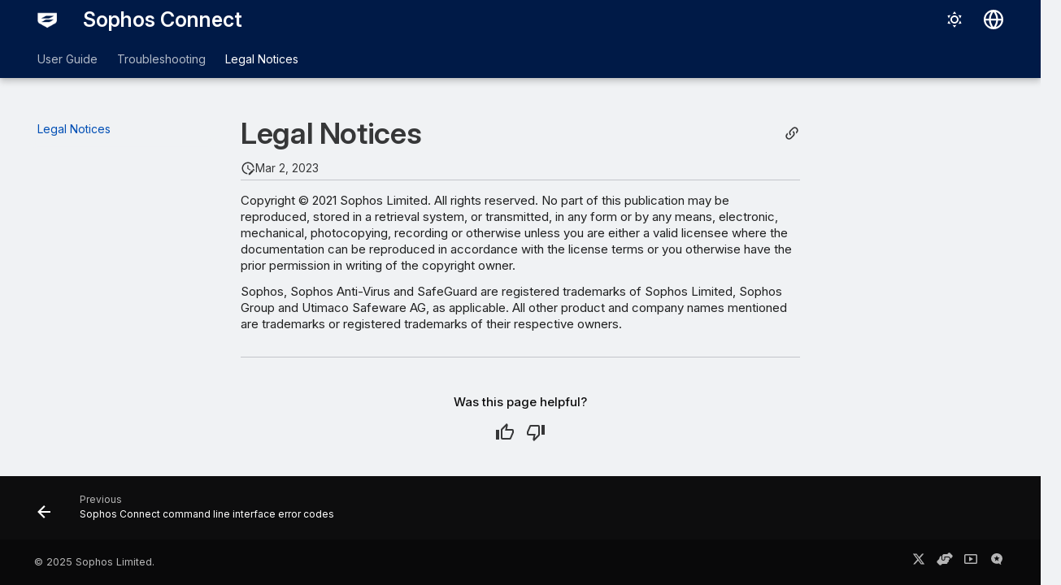

--- FILE ---
content_type: text/javascript
request_url: https://static.cloud.coveo.com/headless/v3/headless.esm.js
body_size: 123008
content:
/**
 * @license
 *
 * Copyright 2025 Coveo Solutions Inc.
 *
 * Licensed under the Apache License, Version 2.0 (the "License");
 * you may not use this file except in compliance with the License.
 * You may obtain a copy of the License at
 * 
 *       http://www.apache.org/licenses/LICENSE-2.0
 * 
 * Unless required by applicable law or agreed to in writing, software
 * distributed under the License is distributed on an "AS IS" BASIS,
 * WITHOUT WARRANTIES OR CONDITIONS OF ANY KIND, either express or implied.
 * See the License for the specific language governing permissions and
 * limitations under the License.
 */
var jv=Object.create;var Fc=Object.defineProperty;var Vv=Object.getOwnPropertyDescriptor;var Nv=Object.getOwnPropertyNames;var Mv=Object.getPrototypeOf,Qv=Object.prototype.hasOwnProperty;var Lv=(e,t,r)=>t in e?Fc(e,t,{enumerable:!0,configurable:!0,writable:!0,value:r}):e[t]=r;var Me=(e,t)=>()=>(t||e((t={exports:{}}).exports,t),t.exports),Uv=(e,t)=>{for(var r in t)Fc(e,r,{get:t[r],enumerable:!0})},Bv=(e,t,r,n)=>{if(t&&typeof t=="object"||typeof t=="function")for(let a of Nv(t))!Qv.call(e,a)&&a!==r&&Fc(e,a,{get:()=>t[a],enumerable:!(n=Vv(t,a))||n.enumerable});return e};var Cr=(e,t,r)=>(r=e!=null?jv(Mv(e)):{},Bv(t||!e||!e.__esModule?Fc(r,"default",{value:e,enumerable:!0}):r,e));var le=(e,t,r)=>Lv(e,typeof t!="symbol"?t+"":t,r);var vy=Me(Xi=>{"use strict";var Ic=Xi&&Xi.__assign||function(){return Ic=Object.assign||function(e){for(var t,r=1,n=arguments.length;r<n;r++){t=arguments[r];for(var a in t)Object.prototype.hasOwnProperty.call(t,a)&&(e[a]=t[a])}return e},Ic.apply(this,arguments)};Object.defineProperty(Xi,"__esModule",{value:!0});var ew={delayFirstAttempt:!1,jitter:"none",maxDelay:1/0,numOfAttempts:10,retry:function(){return!0},startingDelay:100,timeMultiple:2};function tw(e){var t=Ic(Ic({},ew),e);return t.numOfAttempts<1&&(t.numOfAttempts=1),t}Xi.getSanitizedOptions=tw});var wy=Me(Qp=>{"use strict";Object.defineProperty(Qp,"__esModule",{value:!0});function rw(e){var t=Math.random()*e;return Math.round(t)}Qp.fullJitter=rw});var Py=Me(Lp=>{"use strict";Object.defineProperty(Lp,"__esModule",{value:!0});function nw(e){return e}Lp.noJitter=nw});var Ey=Me(Up=>{"use strict";Object.defineProperty(Up,"__esModule",{value:!0});var aw=wy(),ow=Py();function iw(e){switch(e.jitter){case"full":return aw.fullJitter;case"none":default:return ow.noJitter}}Up.JitterFactory=iw});var _p=Me(Bp=>{"use strict";Object.defineProperty(Bp,"__esModule",{value:!0});var sw=Ey(),cw=function(){function e(t){this.options=t,this.attempt=0}return e.prototype.apply=function(){var t=this;return new Promise(function(r){return setTimeout(r,t.jitteredDelay)})},e.prototype.setAttemptNumber=function(t){this.attempt=t},Object.defineProperty(e.prototype,"jitteredDelay",{get:function(){var t=sw.JitterFactory(this.options);return t(this.delay)},enumerable:!0,configurable:!0}),Object.defineProperty(e.prototype,"delay",{get:function(){var t=this.options.startingDelay,r=this.options.timeMultiple,n=this.numOfDelayedAttempts,a=t*Math.pow(r,n);return Math.min(a,this.options.maxDelay)},enumerable:!0,configurable:!0}),Object.defineProperty(e.prototype,"numOfDelayedAttempts",{get:function(){return this.attempt},enumerable:!0,configurable:!0}),e}();Bp.Delay=cw});var Iy=Me(xr=>{"use strict";var uw=xr&&xr.__extends||function(){var e=function(t,r){return e=Object.setPrototypeOf||{__proto__:[]}instanceof Array&&function(n,a){n.__proto__=a}||function(n,a){for(var o in a)a.hasOwnProperty(o)&&(n[o]=a[o])},e(t,r)};return function(t,r){e(t,r);function n(){this.constructor=t}t.prototype=r===null?Object.create(r):(n.prototype=r.prototype,new n)}}(),lw=xr&&xr.__awaiter||function(e,t,r,n){function a(o){return o instanceof r?o:new r(function(i){i(o)})}return new(r||(r=Promise))(function(o,i){function s(l){try{u(n.next(l))}catch(p){i(p)}}function c(l){try{u(n.throw(l))}catch(p){i(p)}}function u(l){l.done?o(l.value):a(l.value).then(s,c)}u((n=n.apply(e,t||[])).next())})},dw=xr&&xr.__generator||function(e,t){var r={label:0,sent:function(){if(o[0]&1)throw o[1];return o[1]},trys:[],ops:[]},n,a,o,i;return i={next:s(0),throw:s(1),return:s(2)},typeof Symbol=="function"&&(i[Symbol.iterator]=function(){return this}),i;function s(u){return function(l){return c([u,l])}}function c(u){if(n)throw new TypeError("Generator is already executing.");for(;r;)try{if(n=1,a&&(o=u[0]&2?a.return:u[0]?a.throw||((o=a.return)&&o.call(a),0):a.next)&&!(o=o.call(a,u[1])).done)return o;switch(a=0,o&&(u=[u[0]&2,o.value]),u[0]){case 0:case 1:o=u;break;case 4:return r.label++,{value:u[1],done:!1};case 5:r.label++,a=u[1],u=[0];continue;case 7:u=r.ops.pop(),r.trys.pop();continue;default:if(o=r.trys,!(o=o.length>0&&o[o.length-1])&&(u[0]===6||u[0]===2)){r=0;continue}if(u[0]===3&&(!o||u[1]>o[0]&&u[1]<o[3])){r.label=u[1];break}if(u[0]===6&&r.label<o[1]){r.label=o[1],o=u;break}if(o&&r.label<o[2]){r.label=o[2],r.ops.push(u);break}o[2]&&r.ops.pop(),r.trys.pop();continue}u=t.call(e,r)}catch(l){u=[6,l],a=0}finally{n=o=0}if(u[0]&5)throw u[1];return{value:u[0]?u[1]:void 0,done:!0}}};Object.defineProperty(xr,"__esModule",{value:!0});var pw=_p(),mw=function(e){uw(t,e);function t(){return e!==null&&e.apply(this,arguments)||this}return t.prototype.apply=function(){return lw(this,void 0,void 0,function(){return dw(this,function(r){return[2,this.isFirstAttempt?!0:e.prototype.apply.call(this)]})})},Object.defineProperty(t.prototype,"isFirstAttempt",{get:function(){return this.attempt===0},enumerable:!0,configurable:!0}),Object.defineProperty(t.prototype,"numOfDelayedAttempts",{get:function(){return this.attempt-1},enumerable:!0,configurable:!0}),t}(pw.Delay);xr.SkipFirstDelay=mw});var ky=Me(Zi=>{"use strict";var fw=Zi&&Zi.__extends||function(){var e=function(t,r){return e=Object.setPrototypeOf||{__proto__:[]}instanceof Array&&function(n,a){n.__proto__=a}||function(n,a){for(var o in a)a.hasOwnProperty(o)&&(n[o]=a[o])},e(t,r)};return function(t,r){e(t,r);function n(){this.constructor=t}t.prototype=r===null?Object.create(r):(n.prototype=r.prototype,new n)}}();Object.defineProperty(Zi,"__esModule",{value:!0});var gw=_p(),yw=function(e){fw(t,e);function t(){return e!==null&&e.apply(this,arguments)||this}return t}(gw.Delay);Zi.AlwaysDelay=yw});var Ty=Me($p=>{"use strict";Object.defineProperty($p,"__esModule",{value:!0});var hw=Iy(),Sw=ky();function Cw(e,t){var r=xw(e);return r.setAttemptNumber(t),r}$p.DelayFactory=Cw;function xw(e){return e.delayFirstAttempt?new Sw.AlwaysDelay(e):new hw.SkipFirstDelay(e)}});var Oy=Me(Bn=>{"use strict";var Gp=Bn&&Bn.__awaiter||function(e,t,r,n){function a(o){return o instanceof r?o:new r(function(i){i(o)})}return new(r||(r=Promise))(function(o,i){function s(l){try{u(n.next(l))}catch(p){i(p)}}function c(l){try{u(n.throw(l))}catch(p){i(p)}}function u(l){l.done?o(l.value):a(l.value).then(s,c)}u((n=n.apply(e,t||[])).next())})},Hp=Bn&&Bn.__generator||function(e,t){var r={label:0,sent:function(){if(o[0]&1)throw o[1];return o[1]},trys:[],ops:[]},n,a,o,i;return i={next:s(0),throw:s(1),return:s(2)},typeof Symbol=="function"&&(i[Symbol.iterator]=function(){return this}),i;function s(u){return function(l){return c([u,l])}}function c(u){if(n)throw new TypeError("Generator is already executing.");for(;r;)try{if(n=1,a&&(o=u[0]&2?a.return:u[0]?a.throw||((o=a.return)&&o.call(a),0):a.next)&&!(o=o.call(a,u[1])).done)return o;switch(a=0,o&&(u=[u[0]&2,o.value]),u[0]){case 0:case 1:o=u;break;case 4:return r.label++,{value:u[1],done:!1};case 5:r.label++,a=u[1],u=[0];continue;case 7:u=r.ops.pop(),r.trys.pop();continue;default:if(o=r.trys,!(o=o.length>0&&o[o.length-1])&&(u[0]===6||u[0]===2)){r=0;continue}if(u[0]===3&&(!o||u[1]>o[0]&&u[1]<o[3])){r.label=u[1];break}if(u[0]===6&&r.label<o[1]){r.label=o[1],o=u;break}if(o&&r.label<o[2]){r.label=o[2],r.ops.push(u);break}o[2]&&r.ops.pop(),r.trys.pop();continue}u=t.call(e,r)}catch(l){u=[6,l],a=0}finally{n=o=0}if(u[0]&5)throw u[1];return{value:u[0]?u[1]:void 0,done:!0}}};Object.defineProperty(Bn,"__esModule",{value:!0});var Aw=vy(),Fw=Ty();function Rw(e,t){return t===void 0&&(t={}),Gp(this,void 0,void 0,function(){var r,n;return Hp(this,function(a){switch(a.label){case 0:return r=Aw.getSanitizedOptions(t),n=new bw(e,r),[4,n.execute()];case 1:return[2,a.sent()]}})})}Bn.backOff=Rw;var bw=function(){function e(t,r){this.request=t,this.options=r,this.attemptNumber=0}return e.prototype.execute=function(){return Gp(this,void 0,void 0,function(){var t,r;return Hp(this,function(n){switch(n.label){case 0:if(this.attemptLimitReached)return[3,7];n.label=1;case 1:return n.trys.push([1,4,,6]),[4,this.applyDelay()];case 2:return n.sent(),[4,this.request()];case 3:return[2,n.sent()];case 4:return t=n.sent(),this.attemptNumber++,[4,this.options.retry(t,this.attemptNumber)];case 5:if(r=n.sent(),!r||this.attemptLimitReached)throw t;return[3,6];case 6:return[3,0];case 7:throw new Error("Something went wrong.")}})})},Object.defineProperty(e.prototype,"attemptLimitReached",{get:function(){return this.attemptNumber>=this.options.numOfAttempts},enumerable:!0,configurable:!0}),e.prototype.applyDelay=function(){return Gp(this,void 0,void 0,function(){var t;return Hp(this,function(r){switch(r.label){case 0:return t=Fw.DelayFactory(this.options,this.attemptNumber),[4,t.apply()];case 1:return r.sent(),[2]}})})},e}()});var Fu=Me((of,sf)=>{"use strict";(function(e,t){typeof of=="object"&&typeof sf<"u"?sf.exports=t():typeof define=="function"&&define.amd?define(t):(e=typeof globalThis<"u"?globalThis:e||self).dayjs=t()})(of,function(){"use strict";var e=1e3,t=6e4,r=36e5,n="millisecond",a="second",o="minute",i="hour",s="day",c="week",u="month",l="quarter",p="year",m="date",d="Invalid Date",f=/^(\d{4})[-/]?(\d{1,2})?[-/]?(\d{0,2})[Tt\s]*(\d{1,2})?:?(\d{1,2})?:?(\d{1,2})?[.:]?(\d+)?$/,C=/\[([^\]]+)]|Y{1,4}|M{1,4}|D{1,2}|d{1,4}|H{1,2}|h{1,2}|a|A|m{1,2}|s{1,2}|Z{1,2}|SSS/g,g={name:"en",weekdays:"Sunday_Monday_Tuesday_Wednesday_Thursday_Friday_Saturday".split("_"),months:"January_February_March_April_May_June_July_August_September_October_November_December".split("_"),ordinal:function(V){var O=["th","st","nd","rd"],T=V%100;return"["+V+(O[(T-20)%10]||O[T]||O[0])+"]"}},y=function(V,O,T){var M=String(V);return!M||M.length>=O?V:""+Array(O+1-M.length).join(T)+V},x={s:y,z:function(V){var O=-V.utcOffset(),T=Math.abs(O),M=Math.floor(T/60),q=T%60;return(O<=0?"+":"-")+y(M,2,"0")+":"+y(q,2,"0")},m:function V(O,T){if(O.date()<T.date())return-V(T,O);var M=12*(T.year()-O.year())+(T.month()-O.month()),q=O.clone().add(M,u),U=T-q<0,B=O.clone().add(M+(U?-1:1),u);return+(-(M+(T-q)/(U?q-B:B-q))||0)},a:function(V){return V<0?Math.ceil(V)||0:Math.floor(V)},p:function(V){return{M:u,y:p,w:c,d:s,D:m,h:i,m:o,s:a,ms:n,Q:l}[V]||String(V||"").toLowerCase().replace(/s$/,"")},u:function(V){return V===void 0}},S="en",A={};A[S]=g;var E="$isDayjsObject",v=function(V){return V instanceof k||!(!V||!V[E])},R=function V(O,T,M){var q;if(!O)return S;if(typeof O=="string"){var U=O.toLowerCase();A[U]&&(q=U),T&&(A[U]=T,q=U);var B=O.split("-");if(!q&&B.length>1)return V(B[0])}else{var W=O.name;A[W]=O,q=W}return!M&&q&&(S=q),q||!M&&S},b=function(V,O){if(v(V))return V.clone();var T=typeof O=="object"?O:{};return T.date=V,T.args=arguments,new k(T)},w=x;w.l=R,w.i=v,w.w=function(V,O){return b(V,{locale:O.$L,utc:O.$u,x:O.$x,$offset:O.$offset})};var k=function(){function V(T){this.$L=R(T.locale,null,!0),this.parse(T),this.$x=this.$x||T.x||{},this[E]=!0}var O=V.prototype;return O.parse=function(T){this.$d=function(M){var q=M.date,U=M.utc;if(q===null)return new Date(NaN);if(w.u(q))return new Date;if(q instanceof Date)return new Date(q);if(typeof q=="string"&&!/Z$/i.test(q)){var B=q.match(f);if(B){var W=B[2]-1||0,ee=(B[7]||"0").substring(0,3);return U?new Date(Date.UTC(B[1],W,B[3]||1,B[4]||0,B[5]||0,B[6]||0,ee)):new Date(B[1],W,B[3]||1,B[4]||0,B[5]||0,B[6]||0,ee)}}return new Date(q)}(T),this.init()},O.init=function(){var T=this.$d;this.$y=T.getFullYear(),this.$M=T.getMonth(),this.$D=T.getDate(),this.$W=T.getDay(),this.$H=T.getHours(),this.$m=T.getMinutes(),this.$s=T.getSeconds(),this.$ms=T.getMilliseconds()},O.$utils=function(){return w},O.isValid=function(){return this.$d.toString()!==d},O.isSame=function(T,M){var q=b(T);return this.startOf(M)<=q&&q<=this.endOf(M)},O.isAfter=function(T,M){return b(T)<this.startOf(M)},O.isBefore=function(T,M){return this.endOf(M)<b(T)},O.$g=function(T,M,q){return w.u(T)?this[M]:this.set(q,T)},O.unix=function(){return Math.floor(this.valueOf()/1e3)},O.valueOf=function(){return this.$d.getTime()},O.startOf=function(T,M){var q=this,U=!!w.u(M)||M,B=w.p(T),W=function(se,ye){var Ce=w.w(q.$u?Date.UTC(q.$y,ye,se):new Date(q.$y,ye,se),q);return U?Ce:Ce.endOf(s)},ee=function(se,ye){return w.w(q.toDate()[se].apply(q.toDate("s"),(U?[0,0,0,0]:[23,59,59,999]).slice(ye)),q)},ae=this.$W,X=this.$M,te=this.$D,J="set"+(this.$u?"UTC":"");switch(B){case p:return U?W(1,0):W(31,11);case u:return U?W(1,X):W(0,X+1);case c:var re=this.$locale().weekStart||0,he=(ae<re?ae+7:ae)-re;return W(U?te-he:te+(6-he),X);case s:case m:return ee(J+"Hours",0);case i:return ee(J+"Minutes",1);case o:return ee(J+"Seconds",2);case a:return ee(J+"Milliseconds",3);default:return this.clone()}},O.endOf=function(T){return this.startOf(T,!1)},O.$set=function(T,M){var q,U=w.p(T),B="set"+(this.$u?"UTC":""),W=(q={},q[s]=B+"Date",q[m]=B+"Date",q[u]=B+"Month",q[p]=B+"FullYear",q[i]=B+"Hours",q[o]=B+"Minutes",q[a]=B+"Seconds",q[n]=B+"Milliseconds",q)[U],ee=U===s?this.$D+(M-this.$W):M;if(U===u||U===p){var ae=this.clone().set(m,1);ae.$d[W](ee),ae.init(),this.$d=ae.set(m,Math.min(this.$D,ae.daysInMonth())).$d}else W&&this.$d[W](ee);return this.init(),this},O.set=function(T,M){return this.clone().$set(T,M)},O.get=function(T){return this[w.p(T)]()},O.add=function(T,M){var q,U=this;T=Number(T);var B=w.p(M),W=function(X){var te=b(U);return w.w(te.date(te.date()+Math.round(X*T)),U)};if(B===u)return this.set(u,this.$M+T);if(B===p)return this.set(p,this.$y+T);if(B===s)return W(1);if(B===c)return W(7);var ee=(q={},q[o]=t,q[i]=r,q[a]=e,q)[B]||1,ae=this.$d.getTime()+T*ee;return w.w(ae,this)},O.subtract=function(T,M){return this.add(-1*T,M)},O.format=function(T){var M=this,q=this.$locale();if(!this.isValid())return q.invalidDate||d;var U=T||"YYYY-MM-DDTHH:mm:ssZ",B=w.z(this),W=this.$H,ee=this.$m,ae=this.$M,X=q.weekdays,te=q.months,J=q.meridiem,re=function(ye,Ce,ze,ct){return ye&&(ye[Ce]||ye(M,U))||ze[Ce].slice(0,ct)},he=function(ye){return w.s(W%12||12,ye,"0")},se=J||function(ye,Ce,ze){var ct=ye<12?"AM":"PM";return ze?ct.toLowerCase():ct};return U.replace(C,function(ye,Ce){return Ce||function(ze){switch(ze){case"YY":return String(M.$y).slice(-2);case"YYYY":return w.s(M.$y,4,"0");case"M":return ae+1;case"MM":return w.s(ae+1,2,"0");case"MMM":return re(q.monthsShort,ae,te,3);case"MMMM":return re(te,ae);case"D":return M.$D;case"DD":return w.s(M.$D,2,"0");case"d":return String(M.$W);case"dd":return re(q.weekdaysMin,M.$W,X,2);case"ddd":return re(q.weekdaysShort,M.$W,X,3);case"dddd":return X[M.$W];case"H":return String(W);case"HH":return w.s(W,2,"0");case"h":return he(1);case"hh":return he(2);case"a":return se(W,ee,!0);case"A":return se(W,ee,!1);case"m":return String(ee);case"mm":return w.s(ee,2,"0");case"s":return String(M.$s);case"ss":return w.s(M.$s,2,"0");case"SSS":return w.s(M.$ms,3,"0");case"Z":return B}return null}(ye)||B.replace(":","")})},O.utcOffset=function(){return 15*-Math.round(this.$d.getTimezoneOffset()/15)},O.diff=function(T,M,q){var U,B=this,W=w.p(M),ee=b(T),ae=(ee.utcOffset()-this.utcOffset())*t,X=this-ee,te=function(){return w.m(B,ee)};switch(W){case p:U=te()/12;break;case u:U=te();break;case l:U=te()/3;break;case c:U=(X-ae)/6048e5;break;case s:U=(X-ae)/864e5;break;case i:U=X/r;break;case o:U=X/t;break;case a:U=X/e;break;default:U=X}return q?U:w.a(U)},O.daysInMonth=function(){return this.endOf(u).$D},O.$locale=function(){return A[this.$L]},O.locale=function(T,M){if(!T)return this.$L;var q=this.clone(),U=R(T,M,!0);return U&&(q.$L=U),q},O.clone=function(){return w.w(this.$d,this)},O.toDate=function(){return new Date(this.valueOf())},O.toJSON=function(){return this.isValid()?this.toISOString():null},O.toISOString=function(){return this.$d.toISOString()},O.toString=function(){return this.$d.toUTCString()},V}(),L=k.prototype;return b.prototype=L,[["$ms",n],["$s",a],["$m",o],["$H",i],["$W",s],["$M",u],["$y",p],["$D",m]].forEach(function(V){L[V[1]]=function(O){return this.$g(O,V[0],V[1])}}),b.extend=function(V,O){return V.$i||(V(O,k,b),V.$i=!0),b},b.locale=R,b.isDayjs=v,b.unix=function(V){return b(1e3*V)},b.en=A[S],b.Ls=A,b.p={},b})});var JS=Me((cf,uf)=>{"use strict";(function(e,t){typeof cf=="object"&&typeof uf<"u"?uf.exports=t():typeof define=="function"&&define.amd?define(t):(e=typeof globalThis<"u"?globalThis:e||self).dayjs_plugin_quarterOfYear=t()})(cf,function(){"use strict";var e="month",t="quarter";return function(r,n){var a=n.prototype;a.quarter=function(s){return this.$utils().u(s)?Math.ceil((this.month()+1)/3):this.month(this.month()%3+3*(s-1))};var o=a.add;a.add=function(s,c){return s=Number(s),this.$utils().p(c)===t?this.add(3*s,e):o.bind(this)(s,c)};var i=a.startOf;a.startOf=function(s,c){var u=this.$utils(),l=!!u.u(c)||c;if(u.p(s)===t){var p=this.quarter()-1;return l?this.month(3*p).startOf(e).startOf("day"):this.month(3*p+2).endOf(e).endOf("day")}return i.bind(this)(s,c)}}})});var XS=Me((lf,df)=>{"use strict";(function(e,t){typeof lf=="object"&&typeof df<"u"?df.exports=t():typeof define=="function"&&define.amd?define(t):(e=typeof globalThis<"u"?globalThis:e||self).dayjs_plugin_customParseFormat=t()})(lf,function(){"use strict";var e={LTS:"h:mm:ss A",LT:"h:mm A",L:"MM/DD/YYYY",LL:"MMMM D, YYYY",LLL:"MMMM D, YYYY h:mm A",LLLL:"dddd, MMMM D, YYYY h:mm A"},t=/(\[[^[]*\])|([-_:/.,()\s]+)|(A|a|Q|YYYY|YY?|ww?|MM?M?M?|Do|DD?|hh?|HH?|mm?|ss?|S{1,3}|z|ZZ?)/g,r=/\d/,n=/\d\d/,a=/\d\d?/,o=/\d*[^-_:/,()\s\d]+/,i={},s=function(f){return(f=+f)+(f>68?1900:2e3)},c=function(f){return function(C){this[f]=+C}},u=[/[+-]\d\d:?(\d\d)?|Z/,function(f){(this.zone||(this.zone={})).offset=function(C){if(!C||C==="Z")return 0;var g=C.match(/([+-]|\d\d)/g),y=60*g[1]+(+g[2]||0);return y===0?0:g[0]==="+"?-y:y}(f)}],l=function(f){var C=i[f];return C&&(C.indexOf?C:C.s.concat(C.f))},p=function(f,C){var g,y=i.meridiem;if(y){for(var x=1;x<=24;x+=1)if(f.indexOf(y(x,0,C))>-1){g=x>12;break}}else g=f===(C?"pm":"PM");return g},m={A:[o,function(f){this.afternoon=p(f,!1)}],a:[o,function(f){this.afternoon=p(f,!0)}],Q:[r,function(f){this.month=3*(f-1)+1}],S:[r,function(f){this.milliseconds=100*+f}],SS:[n,function(f){this.milliseconds=10*+f}],SSS:[/\d{3}/,function(f){this.milliseconds=+f}],s:[a,c("seconds")],ss:[a,c("seconds")],m:[a,c("minutes")],mm:[a,c("minutes")],H:[a,c("hours")],h:[a,c("hours")],HH:[a,c("hours")],hh:[a,c("hours")],D:[a,c("day")],DD:[n,c("day")],Do:[o,function(f){var C=i.ordinal,g=f.match(/\d+/);if(this.day=g[0],C)for(var y=1;y<=31;y+=1)C(y).replace(/\[|\]/g,"")===f&&(this.day=y)}],w:[a,c("week")],ww:[n,c("week")],M:[a,c("month")],MM:[n,c("month")],MMM:[o,function(f){var C=l("months"),g=(l("monthsShort")||C.map(function(y){return y.slice(0,3)})).indexOf(f)+1;if(g<1)throw new Error;this.month=g%12||g}],MMMM:[o,function(f){var C=l("months").indexOf(f)+1;if(C<1)throw new Error;this.month=C%12||C}],Y:[/[+-]?\d+/,c("year")],YY:[n,function(f){this.year=s(f)}],YYYY:[/\d{4}/,c("year")],Z:u,ZZ:u};function d(f){var C,g;C=f,g=i&&i.formats;for(var y=(f=C.replace(/(\[[^\]]+])|(LTS?|l{1,4}|L{1,4})/g,function(b,w,k){var L=k&&k.toUpperCase();return w||g[k]||e[k]||g[L].replace(/(\[[^\]]+])|(MMMM|MM|DD|dddd)/g,function(V,O,T){return O||T.slice(1)})})).match(t),x=y.length,S=0;S<x;S+=1){var A=y[S],E=m[A],v=E&&E[0],R=E&&E[1];y[S]=R?{regex:v,parser:R}:A.replace(/^\[|\]$/g,"")}return function(b){for(var w={},k=0,L=0;k<x;k+=1){var V=y[k];if(typeof V=="string")L+=V.length;else{var O=V.regex,T=V.parser,M=b.slice(L),q=O.exec(M)[0];T.call(w,q),b=b.replace(q,"")}}return function(U){var B=U.afternoon;if(B!==void 0){var W=U.hours;B?W<12&&(U.hours+=12):W===12&&(U.hours=0),delete U.afternoon}}(w),w}}return function(f,C,g){g.p.customParseFormat=!0,f&&f.parseTwoDigitYear&&(s=f.parseTwoDigitYear);var y=C.prototype,x=y.parse;y.parse=function(S){var A=S.date,E=S.utc,v=S.args;this.$u=E;var R=v[1];if(typeof R=="string"){var b=v[2]===!0,w=v[3]===!0,k=b||w,L=v[2];w&&(L=v[2]),i=this.$locale(),!b&&L&&(i=g.Ls[L]),this.$d=function(M,q,U,B){try{if(["x","X"].indexOf(q)>-1)return new Date((q==="X"?1e3:1)*M);var W=d(q)(M),ee=W.year,ae=W.month,X=W.day,te=W.hours,J=W.minutes,re=W.seconds,he=W.milliseconds,se=W.zone,ye=W.week,Ce=new Date,ze=X||(ee||ae?1:Ce.getDate()),ct=ee||Ce.getFullYear(),Lr=0;ee&&!ae||(Lr=ae>0?ae-1:Ce.getMonth());var ka,Ta=te||0,Yi=J||0,Tp=re||0,Op=he||0;return se?new Date(Date.UTC(ct,Lr,ze,Ta,Yi,Tp,Op+60*se.offset*1e3)):U?new Date(Date.UTC(ct,Lr,ze,Ta,Yi,Tp,Op)):(ka=new Date(ct,Lr,ze,Ta,Yi,Tp,Op),ye&&(ka=B(ka).week(ye).toDate()),ka)}catch{return new Date("")}}(A,R,E,g),this.init(),L&&L!==!0&&(this.$L=this.locale(L).$L),k&&A!=this.format(R)&&(this.$d=new Date("")),i={}}else if(R instanceof Array)for(var V=R.length,O=1;O<=V;O+=1){v[1]=R[O-1];var T=g.apply(this,v);if(T.isValid()){this.$d=T.$d,this.$L=T.$L,this.init();break}O===V&&(this.$d=new Date(""))}else x.call(this,S)}}})});var Ex=Me((Mf,Qf)=>{"use strict";(function(e,t){typeof Mf=="object"&&typeof Qf<"u"?Qf.exports=t():typeof define=="function"&&define.amd?define(t):(e=typeof globalThis<"u"?globalThis:e||self).dayjs_plugin_timezone=t()})(Mf,function(){"use strict";var e={year:0,month:1,day:2,hour:3,minute:4,second:5},t={};return function(r,n,a){var o,i=function(l,p,m){m===void 0&&(m={});var d=new Date(l),f=function(C,g){g===void 0&&(g={});var y=g.timeZoneName||"short",x=C+"|"+y,S=t[x];return S||(S=new Intl.DateTimeFormat("en-US",{hour12:!1,timeZone:C,year:"numeric",month:"2-digit",day:"2-digit",hour:"2-digit",minute:"2-digit",second:"2-digit",timeZoneName:y}),t[x]=S),S}(p,m);return f.formatToParts(d)},s=function(l,p){for(var m=i(l,p),d=[],f=0;f<m.length;f+=1){var C=m[f],g=C.type,y=C.value,x=e[g];x>=0&&(d[x]=parseInt(y,10))}var S=d[3],A=S===24?0:S,E=d[0]+"-"+d[1]+"-"+d[2]+" "+A+":"+d[4]+":"+d[5]+":000",v=+l;return(a.utc(E).valueOf()-(v-=v%1e3))/6e4},c=n.prototype;c.tz=function(l,p){l===void 0&&(l=o);var m,d=this.utcOffset(),f=this.toDate(),C=f.toLocaleString("en-US",{timeZone:l}),g=Math.round((f-new Date(C))/1e3/60),y=15*-Math.round(f.getTimezoneOffset()/15)-g;if(!Number(y))m=this.utcOffset(0,p);else if(m=a(C,{locale:this.$L}).$set("millisecond",this.$ms).utcOffset(y,!0),p){var x=m.utcOffset();m=m.add(d-x,"minute")}return m.$x.$timezone=l,m},c.offsetName=function(l){var p=this.$x.$timezone||a.tz.guess(),m=i(this.valueOf(),p,{timeZoneName:l}).find(function(d){return d.type.toLowerCase()==="timezonename"});return m&&m.value};var u=c.startOf;c.startOf=function(l,p){if(!this.$x||!this.$x.$timezone)return u.call(this,l,p);var m=a(this.format("YYYY-MM-DD HH:mm:ss:SSS"),{locale:this.$L});return u.call(m,l,p).tz(this.$x.$timezone,!0)},a.tz=function(l,p,m){var d=m&&p,f=m||p||o,C=s(+a(),f);if(typeof l!="string")return a(l).tz(f);var g=function(A,E,v){var R=A-60*E*1e3,b=s(R,v);if(E===b)return[R,E];var w=s(R-=60*(b-E)*1e3,v);return b===w?[R,b]:[A-60*Math.min(b,w)*1e3,Math.max(b,w)]}(a.utc(l,d).valueOf(),C,f),y=g[0],x=g[1],S=a(y).utcOffset(x);return S.$x.$timezone=f,S},a.tz.guess=function(){return Intl.DateTimeFormat().resolvedOptions().timeZone},a.tz.setDefault=function(l){o=l}}})});var Ix=Me((Lf,Uf)=>{"use strict";(function(e,t){typeof Lf=="object"&&typeof Uf<"u"?Uf.exports=t():typeof define=="function"&&define.amd?define(t):(e=typeof globalThis<"u"?globalThis:e||self).dayjs_plugin_utc=t()})(Lf,function(){"use strict";var e="minute",t=/[+-]\d\d(?::?\d\d)?/g,r=/([+-]|\d\d)/g;return function(n,a,o){var i=a.prototype;o.utc=function(d){var f={date:d,utc:!0,args:arguments};return new a(f)},i.utc=function(d){var f=o(this.toDate(),{locale:this.$L,utc:!0});return d?f.add(this.utcOffset(),e):f},i.local=function(){return o(this.toDate(),{locale:this.$L,utc:!1})};var s=i.parse;i.parse=function(d){d.utc&&(this.$u=!0),this.$utils().u(d.$offset)||(this.$offset=d.$offset),s.call(this,d)};var c=i.init;i.init=function(){if(this.$u){var d=this.$d;this.$y=d.getUTCFullYear(),this.$M=d.getUTCMonth(),this.$D=d.getUTCDate(),this.$W=d.getUTCDay(),this.$H=d.getUTCHours(),this.$m=d.getUTCMinutes(),this.$s=d.getUTCSeconds(),this.$ms=d.getUTCMilliseconds()}else c.call(this)};var u=i.utcOffset;i.utcOffset=function(d,f){var C=this.$utils().u;if(C(d))return this.$u?0:C(this.$offset)?u.call(this):this.$offset;if(typeof d=="string"&&(d=function(S){S===void 0&&(S="");var A=S.match(t);if(!A)return null;var E=(""+A[0]).match(r)||["-",0,0],v=E[0],R=60*+E[1]+ +E[2];return R===0?0:v==="+"?R:-R}(d),d===null))return this;var g=Math.abs(d)<=16?60*d:d,y=this;if(f)return y.$offset=g,y.$u=d===0,y;if(d!==0){var x=this.$u?this.toDate().getTimezoneOffset():-1*this.utcOffset();(y=this.local().add(g+x,e)).$offset=g,y.$x.$localOffset=x}else y=this.utc();return y};var l=i.format;i.format=function(d){var f=d||(this.$u?"YYYY-MM-DDTHH:mm:ss[Z]":"");return l.call(this,f)},i.valueOf=function(){var d=this.$utils().u(this.$offset)?0:this.$offset+(this.$x.$localOffset||this.$d.getTimezoneOffset());return this.$d.valueOf()-6e4*d},i.isUTC=function(){return!!this.$u},i.toISOString=function(){return this.toDate().toISOString()},i.toString=function(){return this.toDate().toUTCString()};var p=i.toDate;i.toDate=function(d){return d==="s"&&this.$offset?o(this.format("YYYY-MM-DD HH:mm:ss:SSS")).toDate():p.call(this)};var m=i.diff;i.diff=function(d,f,C){if(d&&this.$u===d.$u)return m.call(this,d,f,C);var g=this.local(),y=o(d).local();return m.call(g,y,f,C)}}})});var Bx=Me((B2,Ux)=>{"use strict";function jO(e){try{return JSON.stringify(e)}catch{return'"[Circular]"'}}Ux.exports=VO;function VO(e,t,r){var n=r&&r.stringify||jO,a=1;if(typeof e=="object"&&e!==null){var o=t.length+a;if(o===1)return e;var i=new Array(o);i[0]=n(e);for(var s=1;s<o;s++)i[s]=n(t[s]);return i.join(" ")}if(typeof e!="string")return e;var c=t.length;if(c===0)return e;for(var u="",l=1-a,p=-1,m=e&&e.length||0,d=0;d<m;){if(e.charCodeAt(d)===37&&d+1<m){switch(p=p>-1?p:0,e.charCodeAt(d+1)){case 100:case 102:if(l>=c||t[l]==null)break;p<d&&(u+=e.slice(p,d)),u+=Number(t[l]),p=d+2,d++;break;case 105:if(l>=c||t[l]==null)break;p<d&&(u+=e.slice(p,d)),u+=Math.floor(Number(t[l])),p=d+2,d++;break;case 79:case 111:case 106:if(l>=c||t[l]===void 0)break;p<d&&(u+=e.slice(p,d));var f=typeof t[l];if(f==="string"){u+="'"+t[l]+"'",p=d+2,d++;break}if(f==="function"){u+=t[l].name||"<anonymous>",p=d+2,d++;break}u+=n(t[l]),p=d+2,d++;break;case 115:if(l>=c)break;p<d&&(u+=e.slice(p,d)),u+=String(t[l]),p=d+2,d++;break;case 37:p<d&&(u+=e.slice(p,d)),u+="%",p=d+2,d++,l--;break}++l}++d}return p===-1?e:(p<m&&(u+=e.slice(p)),u)}});var Wx=Me((_2,ml)=>{"use strict";var _x=Bx();ml.exports=kr;var zs=JO().console||{},NO={mapHttpRequest:pl,mapHttpResponse:pl,wrapRequestSerializer:Gf,wrapResponseSerializer:Gf,wrapErrorSerializer:Gf,req:pl,res:pl,err:Gx,errWithCause:Gx};function mn(e,t){return e==="silent"?1/0:t.levels.values[e]}var Wf=Symbol("pino.logFuncs"),Hf=Symbol("pino.hierarchy"),MO={error:"log",fatal:"error",warn:"error",info:"log",debug:"log",trace:"log"};function $x(e,t){let r={logger:t,parent:e[Hf]};t[Hf]=r}function QO(e,t,r){let n={};t.forEach(a=>{n[a]=r[a]?r[a]:zs[a]||zs[MO[a]||"log"]||Mo}),e[Wf]=n}function LO(e,t){return Array.isArray(e)?e.filter(function(n){return n!=="!stdSerializers.err"}):e===!0?Object.keys(t):!1}function kr(e){e=e||{},e.browser=e.browser||{};let t=e.browser.transmit;if(t&&typeof t.send!="function")throw Error("pino: transmit option must have a send function");let r=e.browser.write||zs;e.browser.write&&(e.browser.asObject=!0);let n=e.serializers||{},a=LO(e.browser.serialize,n),o=e.browser.serialize;Array.isArray(e.browser.serialize)&&e.browser.serialize.indexOf("!stdSerializers.err")>-1&&(o=!1);let i=Object.keys(e.customLevels||{}),s=["error","fatal","warn","info","debug","trace"].concat(i);typeof r=="function"&&s.forEach(function(C){r[C]=r}),(e.enabled===!1||e.browser.disabled)&&(e.level="silent");let c=e.level||"info",u=Object.create(r);u.log||(u.log=Mo),QO(u,s,r),$x({},u),Object.defineProperty(u,"levelVal",{get:p}),Object.defineProperty(u,"level",{get:m,set:d});let l={transmit:t,serialize:a,asObject:e.browser.asObject,asObjectBindingsOnly:e.browser.asObjectBindingsOnly,formatters:e.browser.formatters,levels:s,timestamp:WO(e),messageKey:e.messageKey||"msg",onChild:e.onChild||Mo};u.levels=UO(e),u.level=c,u.isLevelEnabled=function(C){return this.levels.values[C]?this.levels.values[C]>=this.levels.values[this.level]:!1},u.setMaxListeners=u.getMaxListeners=u.emit=u.addListener=u.on=u.prependListener=u.once=u.prependOnceListener=u.removeListener=u.removeAllListeners=u.listeners=u.listenerCount=u.eventNames=u.write=u.flush=Mo,u.serializers=n,u._serialize=a,u._stdErrSerialize=o,u.child=function(...C){return f.call(this,l,...C)},t&&(u._logEvent=zf());function p(){return mn(this.level,this)}function m(){return this._level}function d(C){if(C!=="silent"&&!this.levels.values[C])throw Error("unknown level "+C);this._level=C,ia(this,l,u,"error"),ia(this,l,u,"fatal"),ia(this,l,u,"warn"),ia(this,l,u,"info"),ia(this,l,u,"debug"),ia(this,l,u,"trace"),i.forEach(g=>{ia(this,l,u,g)})}function f(C,g,y){if(!g)throw new Error("missing bindings for child Pino");y=y||{},a&&g.serializers&&(y.serializers=g.serializers);let x=y.serializers;if(a&&x){var S=Object.assign({},n,x),A=e.browser.serialize===!0?Object.keys(S):a;delete g.serializers,Yf([g],A,S,this._stdErrSerialize)}function E(R){this._childLevel=(R._childLevel|0)+1,this.bindings=g,S&&(this.serializers=S,this._serialize=A),t&&(this._logEvent=zf([].concat(R._logEvent.bindings,g)))}E.prototype=this;let v=new E(this);return $x(this,v),v.child=function(...R){return f.call(this,C,...R)},v.level=y.level||this.level,C.onChild(v),v}return u}function UO(e){let t=e.customLevels||{},r=Object.assign({},kr.levels.values,t),n=Object.assign({},kr.levels.labels,BO(t));return{values:r,labels:n}}function BO(e){let t={};return Object.keys(e).forEach(function(r){t[e[r]]=r}),t}kr.levels={values:{fatal:60,error:50,warn:40,info:30,debug:20,trace:10},labels:{10:"trace",20:"debug",30:"info",40:"warn",50:"error",60:"fatal"}};kr.stdSerializers=NO;kr.stdTimeFunctions=Object.assign({},{nullTime:Hx,epochTime:zx,unixTime:YO,isoTime:KO});function _O(e){let t=[];e.bindings&&t.push(e.bindings);let r=e[Hf];for(;r.parent;)r=r.parent,r.logger.bindings&&t.push(r.logger.bindings);return t.reverse()}function ia(e,t,r,n){if(Object.defineProperty(e,n,{value:mn(e.level,r)>mn(n,r)?Mo:r[Wf][n],writable:!0,enumerable:!0,configurable:!0}),e[n]===Mo){if(!t.transmit)return;let o=t.transmit.level||e.level,i=mn(o,r);if(mn(n,r)<i)return}e[n]=GO(e,t,r,n);let a=_O(e);a.length!==0&&(e[n]=$O(a,e[n]))}function $O(e,t){return function(){return t.apply(this,[...e,...arguments])}}function GO(e,t,r,n){return function(a){return function(){let i=t.timestamp(),s=new Array(arguments.length),c=Object.getPrototypeOf&&Object.getPrototypeOf(this)===zs?zs:this;for(var u=0;u<s.length;u++)s[u]=arguments[u];var l=!1;if(t.serialize&&(Yf(s,this._serialize,this.serializers,this._stdErrSerialize),l=!0),t.asObject||t.formatters?a.call(c,...HO(this,n,s,i,t)):a.apply(c,s),t.transmit){let p=t.transmit.level||e._level,m=mn(p,r),d=mn(n,r);if(d<m)return;zO(this,{ts:i,methodLevel:n,methodValue:d,transmitLevel:p,transmitValue:r.levels.values[t.transmit.level||e._level],send:t.transmit.send,val:mn(e._level,r)},s,l)}}}(e[Wf][n])}function HO(e,t,r,n,a){let{level:o,log:i=p=>p}=a.formatters||{},s=r.slice(),c=s[0],u={},l=(e._childLevel|0)+1;if(l<1&&(l=1),n&&(u.time=n),o){let p=o(t,e.levels.values[t]);Object.assign(u,p)}else u.level=e.levels.values[t];if(a.asObjectBindingsOnly){if(c!==null&&typeof c=="object")for(;l--&&typeof s[0]=="object";)Object.assign(u,s.shift());return[i(u),...s]}else{if(c!==null&&typeof c=="object"){for(;l--&&typeof s[0]=="object";)Object.assign(u,s.shift());c=s.length?_x(s.shift(),s):void 0}else typeof c=="string"&&(c=_x(s.shift(),s));return c!==void 0&&(u[a.messageKey]=c),[i(u)]}}function Yf(e,t,r,n){for(let a in e)if(n&&e[a]instanceof Error)e[a]=kr.stdSerializers.err(e[a]);else if(typeof e[a]=="object"&&!Array.isArray(e[a])&&t)for(let o in e[a])t.indexOf(o)>-1&&o in r&&(e[a][o]=r[o](e[a][o]))}function zO(e,t,r,n=!1){let a=t.send,o=t.ts,i=t.methodLevel,s=t.methodValue,c=t.val,u=e._logEvent.bindings;n||Yf(r,e._serialize||Object.keys(e.serializers),e.serializers,e._stdErrSerialize===void 0?!0:e._stdErrSerialize),e._logEvent.ts=o,e._logEvent.messages=r.filter(function(l){return u.indexOf(l)===-1}),e._logEvent.level.label=i,e._logEvent.level.value=s,a(i,e._logEvent,c),e._logEvent=zf(u)}function zf(e){return{ts:0,messages:[],bindings:e||[],level:{label:"",value:0}}}function Gx(e){let t={type:e.constructor.name,msg:e.message,stack:e.stack};for(let r in e)t[r]===void 0&&(t[r]=e[r]);return t}function WO(e){return typeof e.timestamp=="function"?e.timestamp:e.timestamp===!1?Hx:zx}function pl(){return{}}function Gf(e){return e}function Mo(){}function Hx(){return!1}function zx(){return Date.now()}function YO(){return Math.round(Date.now()/1e3)}function KO(){return new Date(Date.now()).toISOString()}function JO(){function e(t){return typeof t<"u"&&t}try{return typeof globalThis<"u"||Object.defineProperty(Object.prototype,"globalThis",{get:function(){return delete Object.prototype.globalThis,this.globalThis=this},configurable:!0}),globalThis}catch{return e(self)||e(window)||e(this)||{}}}ml.exports.default=kr;ml.exports.pino=kr});var hy={};Uv(hy,{escapeHtml:()=>qa,getHighlightedSuggestion:()=>Dp,highlightString:()=>Hv});import{isNullOrUndefined as Gv}from"/bueno/v1.1.5/bueno.esm.js";var Ur=(e,t=5)=>e+Math.random().toString(36).substring(2,2+t);function Rc(e){return Array.isArray(e)}function bc(e){return e.trim()===""}function my(e,t){return[...e.reduce((r,n)=>{let a=t(n);return r.has(a)||r.set(a,n),r},new Map).values()]}function _v(e){return btoa(encodeURI(e))}function vc(e,t){let{[e]:r,...n}=t;return n}function Oa(e){return _v(JSON.stringify(e))}var $v=new Set(["1",1,"yes",!0]);function fy(){if(typeof navigator>"u"||typeof window>"u")return!1;let e=navigator,t=window;return[e.globalPrivacyControl,e.doNotTrack,e.msDoNotTrack,t.doNotTrack].some(r=>$v.has(r))}function gy(e){let t={};for(let[r,n]of e)t[r]=n;return t}function yy(e,t,r){return clearTimeout(t),setTimeout(e,r)}function Ki(e){if(typeof e!="object"||!e)return e;try{return JSON.parse(JSON.stringify(e))}catch{return e}}function wc(e,t,r={}){let n;return(...a)=>{let o=r.isImmediate&&!n;if(clearTimeout(n),n=setTimeout(()=>{n=void 0,r.isImmediate||e.apply(void 0,a)},t),o)return e.apply(void 0,a)}}function Hv(e){if(bc(e.openingDelimiter)||bc(e.closingDelimiter))throw Error("delimiters should be a non-empty string");if(Gv(e.content)||bc(e.content))return e.content;if(e.highlights.length===0)return qa(e.content);let t=e.content.length,r="",n=0;for(let a=0;a<e.highlights.length;a++){let o=e.highlights[a],i=o.offset,s=i+o.length;if(s>t)break;r+=qa(e.content.slice(n,i)),r+=e.openingDelimiter,r+=qa(e.content.slice(i,s)),r+=e.closingDelimiter,n=s}return n!==t&&(r+=qa(e.content.slice(n))),r}function Dp(e,t){return e=qa(e),e.replace(/\[(.*?)\]|\{(.*?)\}|\((.*?)\)/g,(r,n,a,o)=>n?qp(n,t.notMatchDelimiters):a?qp(a,t.exactMatchDelimiters):o?qp(o,t.correctionDelimiters):r)}function qp(e,t){return t?t.open+e+t.close:e}function qa(e){let t={"&":"&amp;","<":"&lt;",">":"&gt;",'"':"&quot;","'":"&#x27;","`":"&#x60;"},r=`(?:${Object.keys(t).join("|")})`,n=RegExp(r),a=RegExp(r,"g");return n.test(e)?e.replace(a,o=>t[o]):e}async function Cy(e,t){let r=e.getReader(),n;for(;!(n=await r.read()).done;)t(n.value)}function xy(e){let t,r,n,a=!1;return function(i){t===void 0?(t=i,r=0,n=-1):t=Wv(t,i);let s=t.length,c=0;for(;r<s;){a&&(t[r]===10&&(c=++r),a=!1);let u=-1;for(;r<s&&u===-1;++r)switch(t[r]){case 58:n===-1&&(n=r-c);break;case 13:a=!0,u=r;break;case 10:u=r;break}if(u===-1)break;e(t.subarray(c,u),n),c=r,n=-1}c===s?t=void 0:c!==0&&(t=t.subarray(c),r-=c)}}function Ay(e,t,r){let n=Sy(),a=new TextDecoder;return function(i,s){if(i.length===0)r?.(n),n=Sy();else if(s>0){let c=a.decode(i.subarray(0,s)),u=s+(i[s+1]===32?2:1),l=a.decode(i.subarray(u));switch(c){case"data":n.data=n.data?`${n.data}
${l}`:l;break;case"event":n.event=l;break;case"id":e(n.id=l);break;case"retry":zv(l,n,t);break}}}}function zv(e,t,r){let n=parseInt(e,10);Number.isNaN(n)||r(t.retry=n)}function Wv(e,t){let r=new Uint8Array(e.length+t.length);return r.set(e),r.set(t,e.length),r}function Sy(){return{data:"",event:"",id:"",retry:void 0}}var jp="text/event-stream",Yv=1e3,Fy="last-event-id";function Ry(){return typeof window<"u"}function Pc(e,{signal:t,headers:r,onopen:n,onmessage:a,onclose:o,onerror:i,openWhenHidden:s,fetch:c,...u}){return new Promise((l,p)=>{let m={...r};m.accept||(m.accept=jp);let d;function f(){d?.abort(),document.hidden||A()}!s&&Ry()&&document.addEventListener("visibilitychange",f);let C=Yv,g;function y(){Ry()&&document.removeEventListener("visibilitychange",f),clearTimeout(g),d?.abort()}t?.addEventListener("abort",()=>{y(),l()});let x=c??fetch,S=n??Kv;async function A(){d=AbortController?new AbortController:null;try{let E=await x(e,{...u,headers:m,signal:d?.signal});await S(E),await Cy(E.body,xy(Ay(v=>{v?m[Fy]=v:delete m[Fy]},v=>{C=v},a))),o?.(),y(),l()}catch(E){if(!d?.signal?.aborted)try{let v=i?.(E)??C;clearTimeout(g),g=setTimeout(A,v)}catch(v){y(),p(v)}}}A()})}function Kv(e){let t=e.headers.get("content-type");if(!t?.startsWith(jp))throw new Error(`Expected content-type to be ${jp}, Actual: ${t}`)}var Br=class{constructor(t){le(this,"_basePath");le(this,"_params",{});this._basePath=t}addParam(t,r){this._params={...this.params,[t]:r}}get basePath(){return this._basePath}get params(){return this._params}get hasParams(){return Object.entries(this._params).length}get href(){return this.hasParams?`${this.basePath}?${Object.entries(this.params).map(([t,r])=>`${t}=${encodeURIComponent(r)}`).join("&")}`:this.basePath}};var Jv=(e,t,r)=>new Br(`${e}/rest/organizations/${t}/machinelearning/streaming/${r}`).href,by=3,Xv=5e3,Zv="text/event-stream",Mp=1,Vp=class extends Error{},Ji=class extends Error{constructor(r){super(r.message);this.payload=r}},Np=class{constructor(){le(this,"timeouts",new Set)}add(t){this.timeouts.add(t)}remove(t){clearTimeout(t),this.timeouts.delete(t)}isActive(t){return this.timeouts.has(t)}},Ec=class{constructor(t){le(this,"logger");this.logger=t.logger}streamGeneratedAnswer(t,r){let{url:n,organizationId:a,streamId:o,accessToken:i}=t,{write:s,abort:c,close:u,resetAnswer:l}=r,p=new Np;if(!o){this.logger.error("No stream ID found");return}let m=0,d,f=()=>{d&&!p.isActive(d)&&(g?.abort(),l(),y())},C=()=>{p.remove(d),d=yy(f,d,Xv),p.add(d)},g=new AbortController,y=()=>Pc(Jv(n,a,o),{method:"GET",fetch,headers:{Authorization:`Bearer ${i}`,accept:"*/*"},openWhenHidden:!0,signal:g?.signal,async onopen(x){if(x.ok&&x.headers.get("content-type")===Zv)return;throw x.status>=400&&x.status<500&&x.status!==429?new Ji({message:"Error opening stream",code:x.status}):new Vp},onmessage:x=>{if(g?.signal.aborted)return;let S=JSON.parse(x.data);if(S.finishReason==="ERROR"){p.remove(d),g?.abort(),c({message:S.errorMessage,code:S.statusCode});return}s(S),m=0,S.finishReason==="COMPLETED"?(p.remove(d),u()):C()},onerror:x=>{if(!g?.signal.aborted){if(p.remove(d),x instanceof Ji)throw g?.abort(),c(x),x;if(++m>by){this.logger.info("Maximum retry exceeded.");let S={message:"Failed to complete stream.",code:Mp};throw g?.abort(),c(S),new Ji(S)}this.logger.info(`Retrying...(${m}/${by})`),l()}}});return y(),g}};var Vy=Cr(Oy(),1);var N=new Error("Failed to load reducers."),Da=class extends Error{constructor(){super(),this.name="UnauthorizedTokenError",this.message="The token being used to perform the request is unauthorized. It may be expired or invalid."}},_n=class extends Error{constructor(r,n){super();le(this,"statusCode");this.name="Disconnected",this.message=`Client could not connect to the following URL: ${r}`,this.statusCode=n??0}};function qy(e){let t=[];for(let r in e){let n=encodeURIComponent(r),a=encodeURIComponent(e[r]);t.push(`${n}=${a}`)}return t.join("&")}function Dy(e){return typeof e!="object"||!e?!1:Object.values(e).every(vw)}function vw(e){return typeof e=="string"||typeof e=="number"||typeof e=="boolean"}function jy(e){return e===429}var ut=class e{static async call(t){let r=ww(t),{logger:n}=t,a=await e.preprocessRequest(r,t);n.info(a,"Platform request");let{url:o,...i}=a,s=async()=>{let c=await fetch(o,i);if(jy(c.status))throw c;return c};try{let c=await(0,Vy.backOff)(s,{retry:u=>{let l=u&&jy(u.status);return l&&n.info("Platform retrying request"),l}});switch(c.status){case 419:case 401:throw n.info("Platform renewing token"),new Da;case 404:throw new _n(o,c.status);default:return n.info({response:c,requestInfo:a},"Platform response"),c}}catch(c){return c.message==="Failed to fetch"?new _n(o):c}}static async preprocessRequest(t,r){let{origin:n,preprocessRequest:a,logger:o,requestMetadata:i}=r,{signal:s,...c}=t,u=Ki(c);try{let l=await a(t,n,i);return{...t,...l}}catch(l){o.error(l,"Platform request preprocessing failed. Returning default request options.")}return u}};function Qe(e,t="prod",r="platform"){let n=t==="prod"?"":t,a=r==="platform"?"":`.${r}`;return`https://${e}${a}.org${n}.coveo.com`}function Pe(e,t="prod"){return`${Qe(e,t)}/rest/search/v2`}function zp(e,t="prod"){return`${Qe(e,t,"analytics")}/rest/organizations/${e}/events/v1`}function ww(e){let{url:t,method:r,requestParams:n,contentType:a,accessToken:o,signal:i}=e,s=e.method==="POST"||e.method==="PUT",c=Pw(n,a);return{url:t,method:r,headers:{"Content-Type":a,Authorization:`Bearer ${o}`,...e.headers},...s&&{body:c},signal:i}}function Pw(e,t){return t==="application/x-www-form-urlencoded"?Dy(e)?qy(e):"":JSON.stringify(e)}var kc=e=>e;import{isNullOrUndefined as Vw}from"/bueno/v1.1.5/bueno.esm.js";function ja(){return{answerSnippet:"",documentId:{contentIdKey:"",contentIdValue:""},question:"",relatedQuestions:[],score:0}}function nt(){return{response:{results:[],searchUid:"",totalCountFiltered:0,facets:[],generateAutomaticFacets:{facets:[]},queryCorrections:[],triggers:[],questionAnswer:ja(),pipeline:"",splitTestRun:"",termsToHighlight:{},phrasesToHighlight:{},extendedResults:{}},duration:0,queryExecuted:"",error:null,automaticallyCorrected:!1,isLoading:!1,results:[],searchResponseId:"",requestId:"",questionAnswer:ja(),extendedResults:{},searchAction:void 0}}function _r(e){let{url:t,accessToken:r,organizationId:n,authentication:a,...o}=e;return o}var $r=e=>{let{response:t}=e;return t.body?Ew(e):Iw(t)},Ew=e=>Tw(e)?Ow(e):kw(e)?e.body:{message:"unknown",statusCode:0,type:"unknown"},Iw=e=>{let t=JSON.parse(JSON.stringify(e,Object.getOwnPropertyNames(e)));return{...t,message:`Client side error: ${t.message||""}`,statusCode:400,type:"ClientError"}};function kw(e){return e.body.statusCode!==void 0}function Tw(e){return e.body.exception!==void 0}var Ow=e=>({message:e.body.exception.code,statusCode:e.response.status,type:e.body.exception.code});var Gr=class{constructor(){le(this,"currentAbortController",null)}async enqueue(t,r){let n=this.currentAbortController;this.currentAbortController=new AbortController;let a=this.currentAbortController;n&&(r.warnOnAbort&&r.logger.warn("Cancelling current pending search query"),n.abort());try{return await t(a?.signal??null)}finally{this.currentAbortController===a&&(this.currentAbortController=null)}}};function Ny(e){return((e.headers.get("content-type")||"").split(";").find(n=>n.indexOf("charset=")!==-1)||"").split("=")[1]||"UTF-8"}var Ar=(e,t,r,n)=>{let a=new Br(`${e.url}${n}`);return a.addParam("organizationId",e.organizationId),e.authentication&&a.addParam("authentication",e.authentication),{accessToken:e.accessToken,method:t,contentType:r,url:a.href,origin:"searchApiFetch"}};var My=(e,t)=>{let r=new Br(`${e.url}${t}`);return r.addParam("access_token",e.accessToken),r.addParam("organizationId",e.organizationId),r.addParam("uniqueId",e.uniqueId),e.authentication&&r.addParam("authentication",e.authentication),e.q!==void 0&&r.addParam("q",e.q),e.enableNavigation!==void 0&&r.addParam("enableNavigation",`${e.enableNavigation}`),e.requestedOutputSize!==void 0&&r.addParam("requestedOutputSize",`${e.requestedOutputSize}`),r.href},Qy=async(e,t)=>{let r=await ut.call({...Ar(e,"POST","application/x-www-form-urlencoded","/html"),requestParams:_r(e),requestMetadata:{method:"html"},...t});if(r instanceof Error)throw r;let n=Ny(r),a=await r.arrayBuffer(),i=new TextDecoder(n).decode(a);return qw(i)?{success:i}:{error:$r({response:r,body:i})}};function qw(e){return typeof e=="string"}function Dw(e){return{statusCode:e.statusCode,type:e.name,message:e.message}}function jw(e){return{statusCode:e.code,type:e.name,message:e.message,ignored:!0}}function es(e,t){if(t&&e.name==="AbortError")return{error:jw(e)};if(e instanceof _n)return{error:Dw(e)};throw e}var Tc=class{constructor(t){this.options=t;le(this,"apiCallsQueues",{unknown:new Gr,mainSearch:new Gr,facetValues:new Gr,foldingCollection:new Gr,instantResults:new Gr})}async plan(t){let r=await ut.call({...Ar(t,"POST","application/json","/plan"),requestParams:_r(t),requestMetadata:{method:"plan"},...this.options});if(r instanceof Error)return es(r);let n=await r.json();return Mw(n)?{success:n}:{error:$r({response:r,body:n})}}async querySuggest(t){let r=await ut.call({...Ar(t,"POST","application/json","/querySuggest"),requestMetadata:{method:"querySuggest"},requestParams:_r(t),...this.options});if(r instanceof Error)return es(r);let n=await r.json(),a={response:r,body:n};return Nw(n)?{success:(await this.options.postprocessQuerySuggestResponseMiddleware(a)).body}:{error:$r(a)}}async search(t,r){let n=r?.origin??"unknown",a=await this.apiCallsQueues[n].enqueue(s=>ut.call({...Ar(t,"POST","application/json",""),requestParams:_r(t),requestMetadata:{method:"search",origin:r?.origin},...this.options,signal:s??void 0}),{logger:this.options.logger,warnOnAbort:!r?.disableAbortWarning});if(a instanceof Error)return es(a,r?.disableAbortWarning);let o=await a.json(),i={response:a,body:o};return Ly(o)?(i.body=Uy(o),{success:(await this.options.postprocessSearchResponseMiddleware(i)).body}):{error:$r(i)}}async facetSearch(t){let r=await ut.call({...Ar(t,"POST","application/json","/facet"),requestParams:_r(t),requestMetadata:{method:"facetSearch"},...this.options});if(r instanceof Error)throw r;let n=await r.json(),a={response:r,body:n};return(await this.options.postprocessFacetSearchResponseMiddleware(a)).body}async recommendations(t){let r=await ut.call({...Ar(t,"POST","application/json",""),requestParams:_r(t),requestMetadata:{method:"recommendations"},...this.options});if(r instanceof Error)throw r;let n=await r.json();if(Ly(n)){let a={response:r,body:n};return a.body=Uy(n),{success:(await this.options.postprocessSearchResponseMiddleware(a)).body}}return{error:$r({response:r,body:n})}}async html(t){return Qy(t,{...this.options})}async fieldDescriptions(t){let r=await ut.call({...Ar(t,"GET","application/json","/fields"),requestParams:{},requestMetadata:{method:"fieldDescriptions"},...this.options});if(r instanceof Error)throw r;let n=await r.json();return Qw(n)?{success:n}:{error:$r({response:r,body:n})}}},Oc=e=>e.success!==void 0,Ee=e=>e.error!==void 0;function Ly(e){return e.results!==void 0}function Uy(e){let t=ja();return Vw(e.questionAnswer)?(e.questionAnswer=t,e):(e.questionAnswer={...t,...e.questionAnswer},e)}function Nw(e){return e.completions!==void 0}function Mw(e){return e.preprocessingOutput!==void 0}function Qw(e){return e.fields!==void 0}var By=e=>e,_y=e=>e,$y=e=>e;import{ArrayValue as Lw,RecordValue as Uw,Schema as Bw,SchemaValidationError as _w,StringValue as $n}from"/bueno/v1.1.5/bueno.esm.js";var D=new $n({required:!0,emptyAllowed:!1}),me=new $n({required:!1,emptyAllowed:!1}),ce=new $n({required:!0,emptyAllowed:!0}),Gy=new $n({required:!1,emptyAllowed:!0}),qc=new Lw({each:D,required:!0}),Hy=new $n({required:!1,emptyAllowed:!1,regex:/^\d+\.\d+\.\d+$/}),zy=new $n({required:!1,emptyAllowed:!1,regex:/^[a-zA-Z0-9_\-.]{1,100}$/}),fU=new $n({required:!0,emptyAllowed:!1,regex:/^[a-zA-Z0-9_\-.]{1,100}$/}),Fr=({message:e,name:t,stack:r})=>({message:e,name:t,stack:r}),lt=(e,t)=>{if("required"in t)return{payload:new Bw({value:t}).validate({value:e}).value};let a=new Uw({options:{required:!0},values:t}).validate(e);if(a)throw new _w(a);return{payload:e}},F=(e,t)=>{try{return lt(e,t)}catch(r){return{payload:e,error:Fr(r)}}},Ae=(e,t,r,n)=>{let a=`Check the initialState of ${n}`;return Wy(e,t,r,a,"Controller initialization error")},ue=(e,t,r,n)=>{let a=`Check the options of ${n}`;return Wy(e,t,r,a,"Controller initialization error")},Wy=(e,t,r,n,a)=>{try{return t.validate(r,n)}catch(o){throw e.logger.error(o,a),o}};import{isNullOrUndefined as Xm,RecordValue as KI,Schema as JI,StringValue as pu}from"/bueno/v1.1.5/bueno.esm.js";function De(e){return`Minified Redux error #${e}; visit https://redux.js.org/Errors?code=${e} for the full message or use the non-minified dev environment for full errors. `}var $w=typeof Symbol=="function"&&Symbol.observable||"@@observable",Yy=$w,Wp=()=>Math.random().toString(36).substring(7).split("").join("."),Gw={INIT:`@@redux/INIT${Wp()}`,REPLACE:`@@redux/REPLACE${Wp()}`,PROBE_UNKNOWN_ACTION:()=>`@@redux/PROBE_UNKNOWN_ACTION${Wp()}`},Dc=Gw;function Nt(e){if(typeof e!="object"||e===null)return!1;let t=e;for(;Object.getPrototypeOf(t)!==null;)t=Object.getPrototypeOf(t);return Object.getPrototypeOf(e)===t||Object.getPrototypeOf(e)===null}function Yp(e,t,r){if(typeof e!="function")throw new Error(De(2));if(typeof t=="function"&&typeof r=="function"||typeof r=="function"&&typeof arguments[3]=="function")throw new Error(De(0));if(typeof t=="function"&&typeof r>"u"&&(r=t,t=void 0),typeof r<"u"){if(typeof r!="function")throw new Error(De(1));return r(Yp)(e,t)}let n=e,a=t,o=new Map,i=o,s=0,c=!1;function u(){i===o&&(i=new Map,o.forEach((g,y)=>{i.set(y,g)}))}function l(){if(c)throw new Error(De(3));return a}function p(g){if(typeof g!="function")throw new Error(De(4));if(c)throw new Error(De(5));let y=!0;u();let x=s++;return i.set(x,g),function(){if(y){if(c)throw new Error(De(6));y=!1,u(),i.delete(x),o=null}}}function m(g){if(!Nt(g))throw new Error(De(7));if(typeof g.type>"u")throw new Error(De(8));if(typeof g.type!="string")throw new Error(De(17));if(c)throw new Error(De(9));try{c=!0,a=n(a,g)}finally{c=!1}return(o=i).forEach(x=>{x()}),g}function d(g){if(typeof g!="function")throw new Error(De(10));n=g,m({type:Dc.REPLACE})}function f(){let g=p;return{subscribe(y){if(typeof y!="object"||y===null)throw new Error(De(11));function x(){let A=y;A.next&&A.next(l())}return x(),{unsubscribe:g(x)}},[Yy](){return this}}}return m({type:Dc.INIT}),{dispatch:m,subscribe:p,getState:l,replaceReducer:d,[Yy]:f}}function Hw(e){Object.keys(e).forEach(t=>{let r=e[t];if(typeof r(void 0,{type:Dc.INIT})>"u")throw new Error(De(12));if(typeof r(void 0,{type:Dc.PROBE_UNKNOWN_ACTION()})>"u")throw new Error(De(13))})}function Va(e){let t=Object.keys(e),r={};for(let i=0;i<t.length;i++){let s=t[i];typeof e[s]=="function"&&(r[s]=e[s])}let n=Object.keys(r),a,o;try{Hw(r)}catch(i){o=i}return function(s={},c){if(o)throw o;let u=!1,l={};for(let p=0;p<n.length;p++){let m=n[p],d=r[m],f=s[m],C=d(f,c);if(typeof C>"u"){let g=c&&c.type;throw new Error(De(14))}l[m]=C,u=u||C!==f}return u=u||n.length!==Object.keys(s).length,u?l:s}}function Na(...e){return e.length===0?t=>t:e.length===1?e[0]:e.reduce((t,r)=>(...n)=>t(r(...n)))}function Ky(...e){return t=>(r,n)=>{let a=t(r,n),o=()=>{throw new Error(De(15))},i={getState:a.getState,dispatch:(c,...u)=>o(c,...u)},s=e.map(c=>c(i));return o=Na(...s)(a.dispatch),{...a,dispatch:o}}}function jc(e){return Nt(e)&&"type"in e&&typeof e.type=="string"}var om=Symbol.for("immer-nothing"),ts=Symbol.for("immer-draftable"),We=Symbol.for("immer-state");function je(e,...t){throw new Error(`[Immer] minified error nr: ${e}. Full error at: https://bit.ly/3cXEKWf`)}var Hn=Object.getPrototypeOf;function at(e){return!!e&&!!e[We]}function Ye(e){return e?th(e)||Array.isArray(e)||!!e[ts]||!!e.constructor?.[ts]||Ma(e)||ss(e):!1}var zw=Object.prototype.constructor.toString();function th(e){if(!e||typeof e!="object")return!1;let t=Hn(e);if(t===null)return!0;let r=Object.hasOwnProperty.call(t,"constructor")&&t.constructor;return r===Object?!0:typeof r=="function"&&Function.toString.call(r)===zw}function im(e){return at(e)||je(15,e),e[We].base_}function rs(e,t){zn(e)===0?Reflect.ownKeys(e).forEach(r=>{t(r,e[r],e)}):e.forEach((r,n)=>t(n,r,e))}function zn(e){let t=e[We];return t?t.type_:Array.isArray(e)?1:Ma(e)?2:ss(e)?3:0}function ns(e,t){return zn(e)===2?e.has(t):Object.prototype.hasOwnProperty.call(e,t)}function Kp(e,t){return zn(e)===2?e.get(t):e[t]}function rh(e,t,r){let n=zn(e);n===2?e.set(t,r):n===3?e.add(r):e[t]=r}function Ww(e,t){return e===t?e!==0||1/e===1/t:e!==e&&t!==t}function Ma(e){return e instanceof Map}function ss(e){return e instanceof Set}function Gn(e){return e.copy_||e.base_}function Zp(e,t){if(Ma(e))return new Map(e);if(ss(e))return new Set(e);if(Array.isArray(e))return Array.prototype.slice.call(e);let r=th(e);if(t===!0||t==="class_only"&&!r){let n=Object.getOwnPropertyDescriptors(e);delete n[We];let a=Reflect.ownKeys(n);for(let o=0;o<a.length;o++){let i=a[o],s=n[i];s.writable===!1&&(s.writable=!0,s.configurable=!0),(s.get||s.set)&&(n[i]={configurable:!0,writable:!0,enumerable:s.enumerable,value:e[i]})}return Object.create(Hn(e),n)}else{let n=Hn(e);if(n!==null&&r)return{...e};let a=Object.create(n);return Object.assign(a,e)}}function Qc(e,t=!1){return Lc(e)||at(e)||!Ye(e)||(zn(e)>1&&Object.defineProperties(e,{set:{value:Vc},add:{value:Vc},clear:{value:Vc},delete:{value:Vc}}),Object.freeze(e),t&&Object.values(e).forEach(r=>Qc(r,!0))),e}function Vc(){je(2)}function Lc(e){return Object.isFrozen(e)}var em={};function Wn(e){let t=em[e];return t||je(0,e),t}function Yw(e,t){em[e]||(em[e]=t)}var as;function nh(){return as}function Kw(e,t){return{drafts_:[],parent_:e,immer_:t,canAutoFreeze_:!0,unfinalizedDrafts_:0}}function Jy(e,t){t&&(Wn("Patches"),e.patches_=[],e.inversePatches_=[],e.patchListener_=t)}function tm(e){rm(e),e.drafts_.forEach(Jw),e.drafts_=null}function rm(e){e===as&&(as=e.parent_)}function Xy(e){return as=Kw(as,e)}function Jw(e){let t=e[We];t.type_===0||t.type_===1?t.revoke_():t.revoked_=!0}function Zy(e,t){t.unfinalizedDrafts_=t.drafts_.length;let r=t.drafts_[0];return e!==void 0&&e!==r?(r[We].modified_&&(tm(t),je(4)),Ye(e)&&(e=Nc(t,e),t.parent_||Mc(t,e)),t.patches_&&Wn("Patches").generateReplacementPatches_(r[We].base_,e,t.patches_,t.inversePatches_)):e=Nc(t,r,[]),tm(t),t.patches_&&t.patchListener_(t.patches_,t.inversePatches_),e!==om?e:void 0}function Nc(e,t,r){if(Lc(t))return t;let n=t[We];if(!n)return rs(t,(a,o)=>eh(e,n,t,a,o,r)),t;if(n.scope_!==e)return t;if(!n.modified_)return Mc(e,n.base_,!0),n.base_;if(!n.finalized_){n.finalized_=!0,n.scope_.unfinalizedDrafts_--;let a=n.copy_,o=a,i=!1;n.type_===3&&(o=new Set(a),a.clear(),i=!0),rs(o,(s,c)=>eh(e,n,a,s,c,r,i)),Mc(e,a,!1),r&&e.patches_&&Wn("Patches").generatePatches_(n,r,e.patches_,e.inversePatches_)}return n.copy_}function eh(e,t,r,n,a,o,i){if(at(a)){let s=o&&t&&t.type_!==3&&!ns(t.assigned_,n)?o.concat(n):void 0,c=Nc(e,a,s);if(rh(r,n,c),at(c))e.canAutoFreeze_=!1;else return}else i&&r.add(a);if(Ye(a)&&!Lc(a)){if(!e.immer_.autoFreeze_&&e.unfinalizedDrafts_<1)return;Nc(e,a),(!t||!t.scope_.parent_)&&typeof n!="symbol"&&(Ma(r)?r.has(n):Object.prototype.propertyIsEnumerable.call(r,n))&&Mc(e,a)}}function Mc(e,t,r=!1){!e.parent_&&e.immer_.autoFreeze_&&e.canAutoFreeze_&&Qc(t,r)}function Xw(e,t){let r=Array.isArray(e),n={type_:r?1:0,scope_:t?t.scope_:nh(),modified_:!1,finalized_:!1,assigned_:{},parent_:t,base_:e,draft_:null,copy_:null,revoke_:null,isManual_:!1},a=n,o=sm;r&&(a=[n],o=os);let{revoke:i,proxy:s}=Proxy.revocable(a,o);return n.draft_=s,n.revoke_=i,s}var sm={get(e,t){if(t===We)return e;let r=Gn(e);if(!ns(r,t))return Zw(e,r,t);let n=r[t];return e.finalized_||!Ye(n)?n:n===Jp(e.base_,t)?(Xp(e),e.copy_[t]=am(n,e)):n},has(e,t){return t in Gn(e)},ownKeys(e){return Reflect.ownKeys(Gn(e))},set(e,t,r){let n=ah(Gn(e),t);if(n?.set)return n.set.call(e.draft_,r),!0;if(!e.modified_){let a=Jp(Gn(e),t),o=a?.[We];if(o&&o.base_===r)return e.copy_[t]=r,e.assigned_[t]=!1,!0;if(Ww(r,a)&&(r!==void 0||ns(e.base_,t)))return!0;Xp(e),nm(e)}return e.copy_[t]===r&&(r!==void 0||t in e.copy_)||Number.isNaN(r)&&Number.isNaN(e.copy_[t])||(e.copy_[t]=r,e.assigned_[t]=!0),!0},deleteProperty(e,t){return Jp(e.base_,t)!==void 0||t in e.base_?(e.assigned_[t]=!1,Xp(e),nm(e)):delete e.assigned_[t],e.copy_&&delete e.copy_[t],!0},getOwnPropertyDescriptor(e,t){let r=Gn(e),n=Reflect.getOwnPropertyDescriptor(r,t);return n&&{writable:!0,configurable:e.type_!==1||t!=="length",enumerable:n.enumerable,value:r[t]}},defineProperty(){je(11)},getPrototypeOf(e){return Hn(e.base_)},setPrototypeOf(){je(12)}},os={};rs(sm,(e,t)=>{os[e]=function(){return arguments[0]=arguments[0][0],t.apply(this,arguments)}});os.deleteProperty=function(e,t){return os.set.call(this,e,t,void 0)};os.set=function(e,t,r){return sm.set.call(this,e[0],t,r,e[0])};function Jp(e,t){let r=e[We];return(r?Gn(r):e)[t]}function Zw(e,t,r){let n=ah(t,r);return n?"value"in n?n.value:n.get?.call(e.draft_):void 0}function ah(e,t){if(!(t in e))return;let r=Hn(e);for(;r;){let n=Object.getOwnPropertyDescriptor(r,t);if(n)return n;r=Hn(r)}}function nm(e){e.modified_||(e.modified_=!0,e.parent_&&nm(e.parent_))}function Xp(e){e.copy_||(e.copy_=Zp(e.base_,e.scope_.immer_.useStrictShallowCopy_))}var eP=class{constructor(e){this.autoFreeze_=!0,this.useStrictShallowCopy_=!1,this.produce=(t,r,n)=>{if(typeof t=="function"&&typeof r!="function"){let o=r;r=t;let i=this;return function(c=o,...u){return i.produce(c,l=>r.call(this,l,...u))}}typeof r!="function"&&je(6),n!==void 0&&typeof n!="function"&&je(7);let a;if(Ye(t)){let o=Xy(this),i=am(t,void 0),s=!0;try{a=r(i),s=!1}finally{s?tm(o):rm(o)}return Jy(o,n),Zy(a,o)}else if(!t||typeof t!="object"){if(a=r(t),a===void 0&&(a=t),a===om&&(a=void 0),this.autoFreeze_&&Qc(a,!0),n){let o=[],i=[];Wn("Patches").generateReplacementPatches_(t,a,o,i),n(o,i)}return a}else je(1,t)},this.produceWithPatches=(t,r)=>{if(typeof t=="function")return(i,...s)=>this.produceWithPatches(i,c=>t(c,...s));let n,a;return[this.produce(t,r,(i,s)=>{n=i,a=s}),n,a]},typeof e?.autoFreeze=="boolean"&&this.setAutoFreeze(e.autoFreeze),typeof e?.useStrictShallowCopy=="boolean"&&this.setUseStrictShallowCopy(e.useStrictShallowCopy)}createDraft(e){Ye(e)||je(8),at(e)&&(e=oh(e));let t=Xy(this),r=am(e,void 0);return r[We].isManual_=!0,rm(t),r}finishDraft(e,t){let r=e&&e[We];(!r||!r.isManual_)&&je(9);let{scope_:n}=r;return Jy(n,t),Zy(void 0,n)}setAutoFreeze(e){this.autoFreeze_=e}setUseStrictShallowCopy(e){this.useStrictShallowCopy_=e}applyPatches(e,t){let r;for(r=t.length-1;r>=0;r--){let a=t[r];if(a.path.length===0&&a.op==="replace"){e=a.value;break}}r>-1&&(t=t.slice(r+1));let n=Wn("Patches").applyPatches_;return at(e)?n(e,t):this.produce(e,a=>n(a,t))}};function am(e,t){let r=Ma(e)?Wn("MapSet").proxyMap_(e,t):ss(e)?Wn("MapSet").proxySet_(e,t):Xw(e,t);return(t?t.scope_:nh()).drafts_.push(r),r}function oh(e){return at(e)||je(10,e),ih(e)}function ih(e){if(!Ye(e)||Lc(e))return e;let t=e[We],r;if(t){if(!t.modified_)return t.base_;t.finalized_=!0,r=Zp(e,t.scope_.immer_.useStrictShallowCopy_)}else r=Zp(e,!0);return rs(r,(n,a)=>{rh(r,n,ih(a))}),t&&(t.finalized_=!1),r}function sh(){let t="replace",r="add",n="remove";function a(m,d,f,C){switch(m.type_){case 0:case 2:return i(m,d,f,C);case 1:return o(m,d,f,C);case 3:return s(m,d,f,C)}}function o(m,d,f,C){let{base_:g,assigned_:y}=m,x=m.copy_;x.length<g.length&&([g,x]=[x,g],[f,C]=[C,f]);for(let S=0;S<g.length;S++)if(y[S]&&x[S]!==g[S]){let A=d.concat([S]);f.push({op:t,path:A,value:p(x[S])}),C.push({op:t,path:A,value:p(g[S])})}for(let S=g.length;S<x.length;S++){let A=d.concat([S]);f.push({op:r,path:A,value:p(x[S])})}for(let S=x.length-1;g.length<=S;--S){let A=d.concat([S]);C.push({op:n,path:A})}}function i(m,d,f,C){let{base_:g,copy_:y}=m;rs(m.assigned_,(x,S)=>{let A=Kp(g,x),E=Kp(y,x),v=S?ns(g,x)?t:r:n;if(A===E&&v===t)return;let R=d.concat(x);f.push(v===n?{op:v,path:R}:{op:v,path:R,value:E}),C.push(v===r?{op:n,path:R}:v===n?{op:r,path:R,value:p(A)}:{op:t,path:R,value:p(A)})})}function s(m,d,f,C){let{base_:g,copy_:y}=m,x=0;g.forEach(S=>{if(!y.has(S)){let A=d.concat([x]);f.push({op:n,path:A,value:S}),C.unshift({op:r,path:A,value:S})}x++}),x=0,y.forEach(S=>{if(!g.has(S)){let A=d.concat([x]);f.push({op:r,path:A,value:S}),C.unshift({op:n,path:A,value:S})}x++})}function c(m,d,f,C){f.push({op:t,path:[],value:d===om?void 0:d}),C.push({op:t,path:[],value:m})}function u(m,d){return d.forEach(f=>{let{path:C,op:g}=f,y=m;for(let E=0;E<C.length-1;E++){let v=zn(y),R=C[E];typeof R!="string"&&typeof R!="number"&&(R=""+R),(v===0||v===1)&&(R==="__proto__"||R==="constructor")&&je(19),typeof y=="function"&&R==="prototype"&&je(19),y=Kp(y,R),typeof y!="object"&&je(18,C.join("/"))}let x=zn(y),S=l(f.value),A=C[C.length-1];switch(g){case t:switch(x){case 2:return y.set(A,S);case 3:je(16);default:return y[A]=S}case r:switch(x){case 1:return A==="-"?y.push(S):y.splice(A,0,S);case 2:return y.set(A,S);case 3:return y.add(S);default:return y[A]=S}case n:switch(x){case 1:return y.splice(A,1);case 2:return y.delete(A);case 3:return y.delete(f.value);default:return delete y[A]}default:je(17,g)}}),m}function l(m){if(!Ye(m))return m;if(Array.isArray(m))return m.map(l);if(Ma(m))return new Map(Array.from(m.entries()).map(([f,C])=>[f,l(C)]));if(ss(m))return new Set(Array.from(m).map(l));let d=Object.create(Hn(m));for(let f in m)d[f]=l(m[f]);return ns(m,ts)&&(d[ts]=m[ts]),d}function p(m){return at(m)?l(m):m}Yw("Patches",{applyPatches_:u,generatePatches_:a,generateReplacementPatches_:c})}var is=new eP,Rr=is.produce,Uc=is.produceWithPatches.bind(is);var cm=is.applyPatches.bind(is);function tP(e,t=`expected a function, instead received ${typeof e}`){if(typeof e!="function")throw new TypeError(t)}function rP(e,t=`expected an object, instead received ${typeof e}`){if(typeof e!="object")throw new TypeError(t)}function nP(e,t="expected all items to be functions, instead received the following types: "){if(!e.every(r=>typeof r=="function")){let r=e.map(n=>typeof n=="function"?`function ${n.name||"unnamed"}()`:typeof n).join(", ");throw new TypeError(`${t}[${r}]`)}}var ch=e=>Array.isArray(e)?e:[e];function aP(e){let t=Array.isArray(e[0])?e[0]:e;return nP(t,"createSelector expects all input-selectors to be functions, but received the following types: "),t}function oP(e,t){let r=[],{length:n}=e;for(let a=0;a<n;a++)r.push(e[a].apply(null,t));return r}var CU=Symbol();var xU=Object.getPrototypeOf({});var iP=class{constructor(e){this.value=e}deref(){return this.value}},sP=typeof WeakRef<"u"?WeakRef:iP,cP=0,uh=1;function Bc(){return{s:cP,v:void 0,o:null,p:null}}function Qa(e,t={}){let r=Bc(),{resultEqualityCheck:n}=t,a,o=0;function i(){let s=r,{length:c}=arguments;for(let p=0,m=c;p<m;p++){let d=arguments[p];if(typeof d=="function"||typeof d=="object"&&d!==null){let f=s.o;f===null&&(s.o=f=new WeakMap);let C=f.get(d);C===void 0?(s=Bc(),f.set(d,s)):s=C}else{let f=s.p;f===null&&(s.p=f=new Map);let C=f.get(d);C===void 0?(s=Bc(),f.set(d,s)):s=C}}let u=s,l;if(s.s===uh)l=s.v;else if(l=e.apply(null,arguments),o++,n){let p=a?.deref?.()??a;p!=null&&n(p,l)&&(l=p,o!==0&&o--),a=typeof l=="object"&&l!==null||typeof l=="function"?new sP(l):l}return u.s=uh,u.v=l,l}return i.clearCache=()=>{r=Bc(),i.resetResultsCount()},i.resultsCount=()=>o,i.resetResultsCount=()=>{o=0},i}function lh(e,...t){let r=typeof e=="function"?{memoize:e,memoizeOptions:t}:e,n=(...a)=>{let o=0,i=0,s,c={},u=a.pop();typeof u=="object"&&(c=u,u=a.pop()),tP(u,`createSelector expects an output function after the inputs, but received: [${typeof u}]`);let l={...r,...c},{memoize:p,memoizeOptions:m=[],argsMemoize:d=Qa,argsMemoizeOptions:f=[],devModeChecks:C={}}=l,g=ch(m),y=ch(f),x=aP(a),S=p(function(){return o++,u.apply(null,arguments)},...g),A=!0,E=d(function(){i++;let R=oP(x,arguments);return s=S.apply(null,R),s},...y);return Object.assign(E,{resultFunc:u,memoizedResultFunc:S,dependencies:x,dependencyRecomputations:()=>i,resetDependencyRecomputations:()=>{i=0},lastResult:()=>s,recomputations:()=>o,resetRecomputations:()=>{o=0},memoize:p,argsMemoize:d})};return Object.assign(n,{withTypes:()=>n}),n}var G=lh(Qa),uP=Object.assign((e,t=G)=>{rP(e,`createStructuredSelector expects first argument to be an object where each property is a selector, instead received a ${typeof e}`);let r=Object.keys(e),n=r.map(o=>e[o]);return t(n,(...o)=>o.reduce((i,s,c)=>(i[r[c]]=s,i),{}))},{withTypes:()=>uP});function dh(e){return({dispatch:r,getState:n})=>a=>o=>typeof o=="function"?o(r,n,e):a(o)}var ph=dh(),mh=dh;var lP=typeof window<"u"&&window.__REDUX_DEVTOOLS_EXTENSION_COMPOSE__?window.__REDUX_DEVTOOLS_EXTENSION_COMPOSE__:function(){if(arguments.length!==0)return typeof arguments[0]=="object"?Na:Na.apply(null,arguments)},kU=typeof window<"u"&&window.__REDUX_DEVTOOLS_EXTENSION__?window.__REDUX_DEVTOOLS_EXTENSION__:function(){return function(e){return e}},dP=e=>e&&typeof e.match=="function";function h(e,t){function r(...n){if(t){let a=t(...n);if(!a)throw new Error(Et(0));return{type:e,payload:a.payload,..."meta"in a&&{meta:a.meta},..."error"in a&&{error:a.error}}}return{type:e,payload:n[0]}}return r.toString=()=>`${e}`,r.type=e,r.match=n=>jc(n)&&n.type===e,r}var Sh=class cs extends Array{constructor(...t){super(...t),Object.setPrototypeOf(this,cs.prototype)}static get[Symbol.species](){return cs}concat(...t){return super.concat.apply(this,t)}prepend(...t){return t.length===1&&Array.isArray(t[0])?new cs(...t[0].concat(this)):new cs(...t.concat(this))}};function fh(e){return Ye(e)?Rr(e,()=>{}):e}function gh(e,t,r){return e.has(t)?e.get(t):e.set(t,r(t)).get(t)}function pP(e){return typeof e=="boolean"}var mP=()=>function(t){let{thunk:r=!0,immutableCheck:n=!0,serializableCheck:a=!0,actionCreatorCheck:o=!0}=t??{},i=new Sh;return r&&(pP(r)?i.push(ph):i.push(mh(r.extraArgument))),i},us="RTK_autoBatch",Ua=()=>e=>({payload:e,meta:{[us]:!0}}),yh=e=>t=>{setTimeout(t,e)},fP=(e={type:"raf"})=>t=>(...r)=>{let n=t(...r),a=!0,o=!1,i=!1,s=new Set,c=e.type==="tick"?queueMicrotask:e.type==="raf"?typeof window<"u"&&window.requestAnimationFrame?window.requestAnimationFrame:yh(10):e.type==="callback"?e.queueNotification:yh(e.timeout),u=()=>{i=!1,o&&(o=!1,s.forEach(l=>l()))};return Object.assign({},n,{subscribe(l){let p=()=>a&&l(),m=n.subscribe(p);return s.add(l),()=>{m(),s.delete(l)}},dispatch(l){try{return a=!l?.meta?.[us],o=!a,o&&(i||(i=!0,c(u))),n.dispatch(l)}finally{a=!0}}})},gP=e=>function(r){let{autoBatch:n=!0}=r??{},a=new Sh(e);return n&&a.push(fP(typeof n=="object"?n:void 0)),a};function Ch(e){let t=mP(),{reducer:r=void 0,middleware:n,devTools:a=!0,preloadedState:o=void 0,enhancers:i=void 0}=e||{},s;if(typeof r=="function")s=r;else if(Nt(r))s=Va(r);else throw new Error(Et(1));let c;typeof n=="function"?c=n(t):c=t();let u=Na;a&&(u=lP({trace:!1,...typeof a=="object"&&a}));let l=Ky(...c),p=gP(l),m=typeof i=="function"?i(p):p(),d=u(...m);return Yp(s,o,d)}function xh(e){let t={},r=[],n,a={addCase(o,i){let s=typeof o=="string"?o:o.type;if(!s)throw new Error(Et(28));if(s in t)throw new Error(Et(29));return t[s]=i,a},addMatcher(o,i){return r.push({matcher:o,reducer:i}),a},addDefaultCase(o){return n=o,a}};return e(a),[t,r,n]}function yP(e){return typeof e=="function"}function $(e,t){let[r,n,a]=xh(t),o;if(yP(e))o=()=>fh(e());else{let s=fh(e);o=()=>s}function i(s=o(),c){let u=[r[c.type],...n.filter(({matcher:l})=>l(c)).map(({reducer:l})=>l)];return u.filter(l=>!!l).length===0&&(u=[a]),u.reduce((l,p)=>{if(p)if(at(l)){let d=p(l,c);return d===void 0?l:d}else{if(Ye(l))return Rr(l,m=>p(m,c));{let m=p(l,c);if(m===void 0){if(l===null)return l;throw Error("A case reducer on a non-draftable value must not return undefined")}return m}}return l},s)}return i.getInitialState=o,i}var Ah=(e,t)=>dP(e)?e.match(t):e(t);function Mt(...e){return t=>e.some(r=>Ah(r,t))}function La(...e){return t=>e.every(r=>Ah(r,t))}function $c(e,t){if(!e||!e.meta)return!1;let r=typeof e.meta.requestId=="string",n=t.indexOf(e.meta.requestStatus)>-1;return r&&n}function ls(e){return typeof e[0]=="function"&&"pending"in e[0]&&"fulfilled"in e[0]&&"rejected"in e[0]}function Gc(...e){return e.length===0?t=>$c(t,["pending"]):ls(e)?Mt(...e.map(t=>t.pending)):Gc()(e[0])}function Yn(...e){return e.length===0?t=>$c(t,["rejected"]):ls(e)?Mt(...e.map(t=>t.rejected)):Yn()(e[0])}function ds(...e){let t=r=>r&&r.meta&&r.meta.rejectedWithValue;return e.length===0?La(Yn(...e),t):ls(e)?La(Yn(...e),t):ds()(e[0])}function br(...e){return e.length===0?t=>$c(t,["fulfilled"]):ls(e)?Mt(...e.map(t=>t.fulfilled)):br()(e[0])}function Hc(...e){return e.length===0?t=>$c(t,["pending","fulfilled","rejected"]):ls(e)?Mt(...e.flatMap(t=>[t.pending,t.rejected,t.fulfilled])):Hc()(e[0])}var hP="ModuleSymbhasOwnPr-0123456789ABCDEFGHNRVfgctiUvz_KqYTJkLxpZXIjQW",zc=(e=21)=>{let t="",r=e;for(;r--;)t+=hP[Math.random()*64|0];return t},SP=["name","message","stack","code"],um=class{constructor(e,t){le(this,"_type");this.payload=e,this.meta=t}},hh=class{constructor(e,t){le(this,"_type");this.payload=e,this.meta=t}},CP=e=>{if(typeof e=="object"&&e!==null){let t={};for(let r of SP)typeof e[r]=="string"&&(t[r]=e[r]);return t}return{message:String(e)}},z=(()=>{function e(t,r,n){let a=h(t+"/fulfilled",(c,u,l,p)=>({payload:c,meta:{...p||{},arg:l,requestId:u,requestStatus:"fulfilled"}})),o=h(t+"/pending",(c,u,l)=>({payload:void 0,meta:{...l||{},arg:u,requestId:c,requestStatus:"pending"}})),i=h(t+"/rejected",(c,u,l,p,m)=>({payload:p,error:(n&&n.serializeError||CP)(c||"Rejected"),meta:{...m||{},arg:l,requestId:u,rejectedWithValue:!!p,requestStatus:"rejected",aborted:c?.name==="AbortError",condition:c?.name==="ConditionError"}}));function s(c){return(u,l,p)=>{let m=n?.idGenerator?n.idGenerator(c):zc(),d=new AbortController,f,C;function g(x){C=x,d.abort()}let y=async function(){let x;try{let A=n?.condition?.(c,{getState:l,extra:p});if(AP(A)&&(A=await A),A===!1||d.signal.aborted)throw{name:"ConditionError",message:"Aborted due to condition callback returning false."};let E=new Promise((v,R)=>{f=()=>{R({name:"AbortError",message:C||"Aborted"})},d.signal.addEventListener("abort",f)});u(o(m,c,n?.getPendingMeta?.({requestId:m,arg:c},{getState:l,extra:p}))),x=await Promise.race([E,Promise.resolve(r(c,{dispatch:u,getState:l,extra:p,requestId:m,signal:d.signal,abort:g,rejectWithValue:(v,R)=>new um(v,R),fulfillWithValue:(v,R)=>new hh(v,R)})).then(v=>{if(v instanceof um)throw v;return v instanceof hh?a(v.payload,m,c,v.meta):a(v,m,c)})])}catch(A){x=A instanceof um?i(null,m,c,A.payload,A.meta):i(A,m,c)}finally{f&&d.signal.removeEventListener("abort",f)}return n&&!n.dispatchConditionRejection&&i.match(x)&&x.meta.condition||u(x),x}();return Object.assign(y,{abort:g,requestId:m,arg:c,unwrap(){return y.then(xP)}})}}return Object.assign(s,{pending:o,rejected:i,fulfilled:a,settled:Mt(i,a),typePrefix:t})}return e.withTypes=()=>e,e})();function xP(e){if(e.meta&&e.meta.rejectedWithValue)throw e.payload;if(e.error)throw e.error;return e.payload}function AP(e){return e!==null&&typeof e=="object"&&typeof e.then=="function"}var Fh=Symbol.for("rtk-slice-createasyncthunk"),jU={[Fh]:z};function FP(e,t){return`${e}/${t}`}function RP({creators:e}={}){let t=e?.asyncThunk?.[Fh];return function(n){let{name:a,reducerPath:o=a}=n;if(!a)throw new Error(Et(11));typeof process<"u";let i=(typeof n.reducers=="function"?n.reducers(vP()):n.reducers)||{},s=Object.keys(i),c={sliceCaseReducersByName:{},sliceCaseReducersByType:{},actionCreators:{},sliceMatchers:[]},u={addCase(x,S){let A=typeof x=="string"?x:x.type;if(!A)throw new Error(Et(12));if(A in c.sliceCaseReducersByType)throw new Error(Et(13));return c.sliceCaseReducersByType[A]=S,u},addMatcher(x,S){return c.sliceMatchers.push({matcher:x,reducer:S}),u},exposeAction(x,S){return c.actionCreators[x]=S,u},exposeCaseReducer(x,S){return c.sliceCaseReducersByName[x]=S,u}};s.forEach(x=>{let S=i[x],A={reducerName:x,type:FP(a,x),createNotation:typeof n.reducers=="function"};PP(S)?IP(A,S,u,t):wP(A,S,u)});function l(){let[x={},S=[],A=void 0]=typeof n.extraReducers=="function"?xh(n.extraReducers):[n.extraReducers],E={...x,...c.sliceCaseReducersByType};return $(n.initialState,v=>{for(let R in E)v.addCase(R,E[R]);for(let R of c.sliceMatchers)v.addMatcher(R.matcher,R.reducer);for(let R of S)v.addMatcher(R.matcher,R.reducer);A&&v.addDefaultCase(A)})}let p=x=>x,m=new Map,d;function f(x,S){return d||(d=l()),d(x,S)}function C(){return d||(d=l()),d.getInitialState()}function g(x,S=!1){function A(v){let R=v[x];return typeof R>"u"&&S&&(R=C()),R}function E(v=p){let R=gh(m,S,()=>new WeakMap);return gh(R,v,()=>{let b={};for(let[w,k]of Object.entries(n.selectors??{}))b[w]=bP(k,v,C,S);return b})}return{reducerPath:x,getSelectors:E,get selectors(){return E(A)},selectSlice:A}}let y={name:a,reducer:f,actions:c.actionCreators,caseReducers:c.sliceCaseReducersByName,getInitialState:C,...g(o),injectInto(x,{reducerPath:S,...A}={}){let E=S??o;return x.inject({reducerPath:E,reducer:f},A),{...y,...g(E,!0)}}};return y}}function bP(e,t,r,n){function a(o,...i){let s=t(o);return typeof s>"u"&&n&&(s=r()),e(s,...i)}return a.unwrapped=e,a}var Kn=RP();function vP(){function e(t,r){return{_reducerDefinitionType:"asyncThunk",payloadCreator:t,...r}}return e.withTypes=()=>e,{reducer(t){return Object.assign({[t.name](...r){return t(...r)}}[t.name],{_reducerDefinitionType:"reducer"})},preparedReducer(t,r){return{_reducerDefinitionType:"reducerWithPrepare",prepare:t,reducer:r}},asyncThunk:e}}function wP({type:e,reducerName:t,createNotation:r},n,a){let o,i;if("reducer"in n){if(r&&!EP(n))throw new Error(Et(17));o=n.reducer,i=n.prepare}else o=n;a.addCase(e,o).exposeCaseReducer(t,o).exposeAction(t,i?h(e,i):h(e))}function PP(e){return e._reducerDefinitionType==="asyncThunk"}function EP(e){return e._reducerDefinitionType==="reducerWithPrepare"}function IP({type:e,reducerName:t},r,n,a){if(!a)throw new Error(Et(18));let{payloadCreator:o,fulfilled:i,pending:s,rejected:c,settled:u,options:l}=r,p=a(e,o,l);n.exposeAction(t,p),i&&n.addCase(p.fulfilled,i),s&&n.addCase(p.pending,s),c&&n.addCase(p.rejected,c),u&&n.addMatcher(p.settled,u),n.exposeCaseReducer(t,{fulfilled:i||_c,pending:s||_c,rejected:c||_c,settled:u||_c})}function _c(){}var Rh="listener",bh="completed",vh="cancelled",VU=`task-${vh}`,NU=`task-${bh}`,MU=`${Rh}-${vh}`,QU=`${Rh}-${bh}`;var{assign:wh}=Object;var lm="listenerMiddleware";var kP=wh(h(`${lm}/add`),{withTypes:()=>kP}),LU=h(`${lm}/removeAll`),TP=wh(h(`${lm}/remove`),{withTypes:()=>TP});var UU=Symbol.for("rtk-state-proxy-original");function Et(e){return`Minified Redux Toolkit error #${e}; visit https://redux-toolkit.js.org/Errors?code=${e} for the full message or use the non-minified dev environment for full errors. `}var Ph=/^(?:[0-9a-f]{8}-[0-9a-f]{4}-[1-8][0-9a-f]{3}-[89ab][0-9a-f]{3}-[0-9a-f]{12}|00000000-0000-0000-0000-000000000000|ffffffff-ffff-ffff-ffff-ffffffffffff)$/i;function OP(e){return typeof e=="string"&&Ph.test(e)}var dm=OP;var Ve=[];for(let e=0;e<256;++e)Ve.push((e+256).toString(16).slice(1));function Eh(e,t=0){return(Ve[e[t+0]]+Ve[e[t+1]]+Ve[e[t+2]]+Ve[e[t+3]]+"-"+Ve[e[t+4]]+Ve[e[t+5]]+"-"+Ve[e[t+6]]+Ve[e[t+7]]+"-"+Ve[e[t+8]]+Ve[e[t+9]]+"-"+Ve[e[t+10]]+Ve[e[t+11]]+Ve[e[t+12]]+Ve[e[t+13]]+Ve[e[t+14]]+Ve[e[t+15]]).toLowerCase()}var pm,qP=new Uint8Array(16);function mm(){if(!pm){if(typeof crypto>"u"||!crypto.getRandomValues)throw new Error("crypto.getRandomValues() not supported. See https://github.com/uuidjs/uuid#getrandomvalues-not-supported");pm=crypto.getRandomValues.bind(crypto)}return pm(qP)}var DP=typeof crypto<"u"&&crypto.randomUUID&&crypto.randomUUID.bind(crypto),fm={randomUUID:DP};function jP(e,t,r){if(fm.randomUUID&&!t&&!e)return fm.randomUUID();e=e||{};let n=e.random??e.rng?.()??mm();if(n.length<16)throw new Error("Random bytes length must be >= 16");if(n[6]=n[6]&15|64,n[8]=n[8]&63|128,t){if(r=r||0,r<0||r+16>t.length)throw new RangeError(`UUID byte range ${r}:${r+15} is out of buffer bounds`);for(let a=0;a<16;++a)t[r+a]=n[a];return t}return Eh(n)}var gm=jP;function Ih(){let e=typeof window<"u";return{sendMessage(t){e&&window.postMessage(t,"*")}}}function VP({config:e,environment:t,event:r,listenerManager:n}){let{url:a,token:o,mode:i}=e;i!=="disabled"&&(n.call(r),t.send(a,o,r))}var kh="visitorId";function NP(e){return{getClientId:()=>{let t=e.get(),r=t.storage,n=r.getItem(kh),a=n&&dm(n)?n:t.generateUUID();return r.setItem(kh,a),a}}}var jh="1.2.7",ym=128,Vh=192,Th=224,Oh=240,MP=248;function QP(e){return(e&MP)===Oh?4:(e&Oh)===Th?3:(e&Th)===Vh?2:1}function LP(e,t){if(t<0||e.length<=t)return e;let r=e.indexOf("%",t-2);for(r<0||r>t?r=t:t=r;r>2&&e.charAt(r-3)=="%";){let n=Number.parseInt(e.substring(r-2,r),16);if((n&ym)!=ym)break;if(r-=3,(n&Vh)!=ym){t-r>=QP(n)*3&&(r=t);break}}return e.substring(0,r)}function UP(e){let{trackingId:t}=e;return{trackingId:t}}function BP(e){return(e.source||[]).concat([`relay@${jh}`])}function Nh(e,t,r,n){let{getReferrer:a,getLocation:o,getUserAgent:i}=r,s=UP(t),c=n.getClientId();return Object.freeze({type:e,config:s,ts:Date.now(),source:BP(t),clientId:c,userAgent:i(),referrer:qh(a()),location:qh(o())})}function qh(e){return e!==null?LP(e,1024):null}function _P(e,t,r,n,a){return{...t,meta:Nh(e,r,n,a)}}var $P="*";function GP(){let e=[];function t({type:c,callback:u}){return e.findIndex(l=>l.type===c&&l.callback===u)}function r(c,u){return c.type==="*"||u===c.type}function n(c){return t(c)<0&&e.push(c),()=>s(c.type,c.callback)}function a(c){e.forEach(u=>{if(r(u,c.meta.type))try{u.callback(c)}catch(l){console.error(l)}})}function o(c){if(c===$P)e.length=0;else for(let u=e.length-1;u>=0;u--)e[u].type===c&&e.splice(u,1)}function i(c){let u=t(c);u>=0&&e.splice(u,1)}function s(c,u){u?i({type:c,callback:u}):o(c)}return{add:n,call:a,remove:s}}function Dh({url:e,token:t,trackingId:r,...n}){return Object.freeze({url:e,token:t,trackingId:r,...!!n.mode&&{mode:n.mode},...!!n.source&&{source:n.source},...!!n.environment&&{environment:n.environment}})}function HP(e){let t=Dh(e);return{get:()=>t,update:r=>{t=Dh({...t,...r})}}}var hm=zP();function zP(){let e="coveo_",t=r=>{let n=r.split(".").slice(-2);return n.length==2?n.join("."):""};return{getItem(r){let n=`${e}${r}=`,a=document.cookie.split(";");for(let o of a){let i=o.replace(/^\s+/,"");if(i.lastIndexOf(n,0)===0)return i.substring(n.length,i.length)}return null},setItem(r,n,a){let o=t(window.location.hostname),i=`;expires=${new Date(new Date().getTime()+a).toUTCString()}`,s=o?`;domain=${o}`:"";document.cookie=`${e}${r}=${n}${i}${s};path=/;SameSite=Lax`},removeItem(r){this.setItem(r,"",-1)}}}function WP(){return{getItem(e){return hm.getItem(e)||localStorage.getItem(e)},removeItem(e){hm.removeItem(e),localStorage.removeItem(e)},setItem(e,t){localStorage.setItem(e,t),hm.setItem(e,t,31556952e3)}}}function YP(){let e=document.referrer;return e===""?null:e}function Sm(){return{runtime:"browser",send:(e,t,r)=>{let n=navigator.sendBeacon(`${e}?access_token=${t}`,new Blob([JSON.stringify([r])],{type:"application/json"}));if(Ih().sendMessage({kind:"EVENT_PROTOCOL",event:r,url:e,token:t}),!n)throw new Error("Failed to send the event(s) because the payload size exceeded the maximum allowed size (32 KB). Please contact support if the problem persists.")},getReferrer:()=>YP(),getLocation:()=>window.location.href,getUserAgent:()=>navigator.userAgent,generateUUID:()=>gm(),storage:WP()}}function KP(){try{let e="__storage_test__";return localStorage.setItem(e,e),localStorage.removeItem(e),!0}catch(e){return e instanceof DOMException&&e.name==="QuotaExceededError"&&localStorage&&localStorage.length!==0}}function JP(){return{getItem(){return null},removeItem(){},setItem(){}}}function XP(){return{runtime:"null",send:()=>{},getReferrer:()=>null,getLocation:()=>null,getUserAgent:()=>null,generateUUID:()=>"",storage:JP()}}function ZP(e){let t=e.get().mode!=="disabled",r=e.get().environment,n=XP();return t&&r?{storage:n.storage,...r,runtime:"custom"}:t&&eE()&&KP()?Sm():n}function eE(){try{return typeof window=="object"}catch{return!1}}function tE(e){return{get:()=>Object.freeze(ZP(e))}}function Mh(e){let t=HP(e),r=GP(),n=tE(t),a=NP(n);return{emit:(o,i)=>{let s=t.get(),c=n.get(),u=_P(o,i,s,c,a);return VP({config:s,environment:c,event:u,listenerManager:r})},getMeta:o=>Nh(o,t.get(),n.get(),a),on:(o,i)=>r.add({type:o,callback:i}),off:(o,i)=>r.remove(o,i),updateConfig:o=>t.update(o),version:jh}}function Qh(){return typeof window<"u"&&typeof document<"u"}var Jn="3.34.2",Lh=["@coveo/atomic","@coveo/quantic"];var Hr=G(e=>e.source,e=>Object.entries(e).map(([t,r])=>`${t}@${r}`).concat(`@coveo/headless@${Jn}`));var ps=G(e=>e.configuration.organizationId,e=>e.configuration.environment,e=>e.configuration.accessToken,e=>e.configuration.analytics,e=>Hr(e.configuration.analytics),(e,t)=>t,(e,t,r,{trackingId:n,apiBaseUrl:a,enabled:o},i,s)=>{let c=nE(s);return Mh({mode:o?"emit":"disabled",url:a??zp(e,t),token:r,trackingId:n??null,source:i,environment:c})}),rE={generateUUID:()=>"",getLocation:()=>null,getReferrer:()=>null,getUserAgent:()=>null,send:()=>{},storage:{getItem:()=>null,setItem:()=>{},removeItem:()=>{}}},nE=e=>{if(!e)return;let t=e();return{...Qh()?Sm():rE,generateUUID:()=>t.clientId,getLocation:()=>t.location,getReferrer:()=>t.referrer,getUserAgent:()=>t.userAgent}};function vr(e,t){var r={};for(var n in e)Object.prototype.hasOwnProperty.call(e,n)&&t.indexOf(n)<0&&(r[n]=e[n]);if(e!=null&&typeof Object.getOwnPropertySymbols=="function")for(var a=0,n=Object.getOwnPropertySymbols(e);a<n.length;a++)t.indexOf(n[a])<0&&Object.prototype.propertyIsEnumerable.call(e,n[a])&&(r[n[a]]=e[n[a]]);return r}function P(e,t,r,n){function a(o){return o instanceof r?o:new r(function(i){i(o)})}return new(r||(r=Promise))(function(o,i){function s(l){try{u(n.next(l))}catch(p){i(p)}}function c(l){try{u(n.throw(l))}catch(p){i(p)}}function u(l){l.done?o(l.value):a(l.value).then(s,c)}u((n=n.apply(e,t||[])).next())})}var ne;(function(e){e.search="search",e.click="click",e.custom="custom",e.view="view",e.collect="collect"})(ne||(ne={}));function Am(){return typeof window<"u"}function Dm(){return typeof navigator<"u"}function Ba(){return typeof document<"u"}function Fm(){try{return typeof localStorage<"u"}catch{return!1}}function aE(){try{return typeof sessionStorage<"u"}catch{return!1}}function eS(){return Dm()&&navigator.cookieEnabled}var oE=[ne.click,ne.custom,ne.search,ne.view],iE=(e,t)=>oE.indexOf(e)!==-1?Object.assign({language:Ba()?document.documentElement.lang:"unknown",userAgent:Dm()?navigator.userAgent:"unknown"},t):t,fs=class e{static set(t,r,n){var a,o,i,s;n&&(o=new Date,o.setTime(o.getTime()+n)),s=window.location.hostname,s.indexOf(".")===-1?Uh(t,r,o):(i=s.split("."),a=i[i.length-2]+"."+i[i.length-1],Uh(t,r,o,a))}static get(t){for(var r=t+"=",n=document.cookie.split(";"),a=0;a<n.length;a++){var o=n[a];if(o=o.replace(/^\s+/,""),o.lastIndexOf(r,0)===0)return o.substring(r.length,o.length)}return null}static erase(t){e.set(t,"",-1)}};function Uh(e,t,r,n){document.cookie=`${e}=${t}`+(r?`;expires=${r.toUTCString()}`:"")+(n?`;domain=${n}`:"")+";path=/;SameSite=Lax"}function sE(){return Fm()?localStorage:eS()?new gs:aE()?sessionStorage:new $a}var gs=class e{getItem(t){return fs.get(`${e.prefix}${t}`)}removeItem(t){fs.erase(`${e.prefix}${t}`)}setItem(t,r,n){fs.set(`${e.prefix}${t}`,r,n)}};gs.prefix="coveo_";var Rm=class{constructor(){this.cookieStorage=new gs}getItem(t){return localStorage.getItem(t)||this.cookieStorage.getItem(t)}removeItem(t){this.cookieStorage.removeItem(t),localStorage.removeItem(t)}setItem(t,r){localStorage.setItem(t,r),this.cookieStorage.setItem(t,r,31556926e3)}},$a=class{getItem(t){return null}removeItem(t){}setItem(t,r){}},Wc="__coveo.analytics.history",cE=20,uE=1e3*60,lE=75,Jc=class{constructor(t){this.store=t||sE()}addElement(t){t.internalTime=new Date().getTime(),t=this.cropQueryElement(this.stripEmptyQuery(t));let r=this.getHistoryWithInternalTime();r!=null?this.isValidEntry(t)&&this.setHistory([t].concat(r)):this.setHistory([t])}addElementAsync(t){return P(this,void 0,void 0,function*(){t.internalTime=new Date().getTime(),t=this.cropQueryElement(this.stripEmptyQuery(t));let r=yield this.getHistoryWithInternalTimeAsync();r!=null?this.isValidEntry(t)&&this.setHistory([t].concat(r)):this.setHistory([t])})}getHistory(){let t=this.getHistoryWithInternalTime();return this.stripEmptyQueries(this.stripInternalTime(t))}getHistoryAsync(){return P(this,void 0,void 0,function*(){let t=yield this.getHistoryWithInternalTimeAsync();return this.stripEmptyQueries(this.stripInternalTime(t))})}getHistoryWithInternalTime(){try{let t=this.store.getItem(Wc);return t&&typeof t=="string"?JSON.parse(t):[]}catch{return[]}}getHistoryWithInternalTimeAsync(){return P(this,void 0,void 0,function*(){try{let t=yield this.store.getItem(Wc);return t?JSON.parse(t):[]}catch{return[]}})}setHistory(t){try{this.store.setItem(Wc,JSON.stringify(t.slice(0,cE)))}catch{}}clear(){try{this.store.removeItem(Wc)}catch{}}getMostRecentElement(){let t=this.getHistoryWithInternalTime();return Array.isArray(t)?t.sort((n,a)=>(a.internalTime||0)-(n.internalTime||0))[0]:null}cropQueryElement(t){return t.name&&t.value&&t.name.toLowerCase()==="query"&&(t.value=t.value.slice(0,lE)),t}isValidEntry(t){let r=this.getMostRecentElement();return r&&r.value==t.value?(t.internalTime||0)-(r.internalTime||0)>uE:!0}stripInternalTime(t){return Array.isArray(t)?t.map(r=>{let{name:n,time:a,value:o}=r;return{name:n,time:a,value:o}}):[]}stripEmptyQuery(t){let{name:r,time:n,value:a}=t;return r&&typeof a=="string"&&r.toLowerCase()==="query"&&a.trim()===""?{name:r,time:n}:t}stripEmptyQueries(t){return t.map(r=>this.stripEmptyQuery(r))}};var dE=(e,t)=>P(void 0,void 0,void 0,function*(){return e===ne.view?(yield pE(t.contentIdValue),Object.assign({location:window.location.toString(),referrer:document.referrer,title:document.title},t)):t}),pE=e=>P(void 0,void 0,void 0,function*(){let t=new Jc,r={name:"PageView",value:e,time:new Date().toISOString()};yield t.addElementAsync(r)}),Yc,mE=new Uint8Array(16);function fE(){if(!Yc&&(Yc=typeof crypto<"u"&&crypto.getRandomValues&&crypto.getRandomValues.bind(crypto),!Yc))throw new Error("crypto.getRandomValues() not supported. See https://github.com/uuidjs/uuid#getrandomvalues-not-supported");return Yc(mE)}var gE=/^(?:[0-9a-f]{8}-[0-9a-f]{4}-[1-5][0-9a-f]{3}-[89ab][0-9a-f]{3}-[0-9a-f]{12}|00000000-0000-0000-0000-000000000000)$/i;function Xc(e){return typeof e=="string"&&gE.test(e)}var Ne=[];for(let e=0;e<256;++e)Ne.push((e+256).toString(16).slice(1));function tS(e,t=0){return Ne[e[t+0]]+Ne[e[t+1]]+Ne[e[t+2]]+Ne[e[t+3]]+"-"+Ne[e[t+4]]+Ne[e[t+5]]+"-"+Ne[e[t+6]]+Ne[e[t+7]]+"-"+Ne[e[t+8]]+Ne[e[t+9]]+"-"+Ne[e[t+10]]+Ne[e[t+11]]+Ne[e[t+12]]+Ne[e[t+13]]+Ne[e[t+14]]+Ne[e[t+15]]}function yE(e){if(!Xc(e))throw TypeError("Invalid UUID");let t,r=new Uint8Array(16);return r[0]=(t=parseInt(e.slice(0,8),16))>>>24,r[1]=t>>>16&255,r[2]=t>>>8&255,r[3]=t&255,r[4]=(t=parseInt(e.slice(9,13),16))>>>8,r[5]=t&255,r[6]=(t=parseInt(e.slice(14,18),16))>>>8,r[7]=t&255,r[8]=(t=parseInt(e.slice(19,23),16))>>>8,r[9]=t&255,r[10]=(t=parseInt(e.slice(24,36),16))/1099511627776&255,r[11]=t/4294967296&255,r[12]=t>>>24&255,r[13]=t>>>16&255,r[14]=t>>>8&255,r[15]=t&255,r}function hE(e){e=unescape(encodeURIComponent(e));let t=[];for(let r=0;r<e.length;++r)t.push(e.charCodeAt(r));return t}var SE="6ba7b810-9dad-11d1-80b4-00c04fd430c8",CE="6ba7b811-9dad-11d1-80b4-00c04fd430c8";function xE(e,t,r){function n(a,o,i,s){var c;if(typeof a=="string"&&(a=hE(a)),typeof o=="string"&&(o=yE(o)),((c=o)===null||c===void 0?void 0:c.length)!==16)throw TypeError("Namespace must be array-like (16 iterable integer values, 0-255)");let u=new Uint8Array(16+a.length);if(u.set(o),u.set(a,o.length),u=r(u),u[6]=u[6]&15|t,u[8]=u[8]&63|128,i){s=s||0;for(let l=0;l<16;++l)i[s+l]=u[l];return i}return tS(u)}try{n.name=e}catch{}return n.DNS=SE,n.URL=CE,n}var AE=typeof crypto<"u"&&crypto.randomUUID&&crypto.randomUUID.bind(crypto),Bh={randomUUID:AE};function Xn(e,t,r){if(Bh.randomUUID&&!t&&!e)return Bh.randomUUID();e=e||{};let n=e.random||(e.rng||fE)();if(n[6]=n[6]&15|64,n[8]=n[8]&63|128,t){r=r||0;for(let a=0;a<16;++a)t[r+a]=n[a];return t}return tS(n)}function FE(e,t,r,n){switch(e){case 0:return t&r^~t&n;case 1:return t^r^n;case 2:return t&r^t&n^r&n;case 3:return t^r^n}}function Cm(e,t){return e<<t|e>>>32-t}function RE(e){let t=[1518500249,1859775393,2400959708,3395469782],r=[1732584193,4023233417,2562383102,271733878,3285377520];if(typeof e=="string"){let i=unescape(encodeURIComponent(e));e=[];for(let s=0;s<i.length;++s)e.push(i.charCodeAt(s))}else Array.isArray(e)||(e=Array.prototype.slice.call(e));e.push(128);let n=e.length/4+2,a=Math.ceil(n/16),o=new Array(a);for(let i=0;i<a;++i){let s=new Uint32Array(16);for(let c=0;c<16;++c)s[c]=e[i*64+c*4]<<24|e[i*64+c*4+1]<<16|e[i*64+c*4+2]<<8|e[i*64+c*4+3];o[i]=s}o[a-1][14]=(e.length-1)*8/Math.pow(2,32),o[a-1][14]=Math.floor(o[a-1][14]),o[a-1][15]=(e.length-1)*8&4294967295;for(let i=0;i<a;++i){let s=new Uint32Array(80);for(let d=0;d<16;++d)s[d]=o[i][d];for(let d=16;d<80;++d)s[d]=Cm(s[d-3]^s[d-8]^s[d-14]^s[d-16],1);let c=r[0],u=r[1],l=r[2],p=r[3],m=r[4];for(let d=0;d<80;++d){let f=Math.floor(d/20),C=Cm(c,5)+FE(f,u,l,p)+m+t[f]+s[d]>>>0;m=p,p=l,l=Cm(u,30)>>>0,u=c,c=C}r[0]=r[0]+c>>>0,r[1]=r[1]+u>>>0,r[2]=r[2]+l>>>0,r[3]=r[3]+p>>>0,r[4]=r[4]+m>>>0}return[r[0]>>24&255,r[0]>>16&255,r[0]>>8&255,r[0]&255,r[1]>>24&255,r[1]>>16&255,r[1]>>8&255,r[1]&255,r[2]>>24&255,r[2]>>16&255,r[2]>>8&255,r[2]&255,r[3]>>24&255,r[3]>>16&255,r[3]>>8&255,r[3]&255,r[4]>>24&255,r[4]>>16&255,r[4]>>8&255,r[4]&255]}var bE=xE("v5",80,RE),_h=bE,rS="2.30.49",$h=e=>`${e.protocol}//${e.hostname}${e.pathname.indexOf("/")===0?e.pathname:`/${e.pathname}`}${e.search}`,ms={pageview:"pageview",event:"event"},Zc=class{constructor({client:t,uuidGenerator:r=Xn}){this.client=t,this.uuidGenerator=r}},bm=class extends Zc{constructor({client:t,uuidGenerator:r=Xn}){super({client:t,uuidGenerator:r}),this.actionData={},this.pageViewId=r(),this.nextPageViewId=this.pageViewId,this.currentLocation=$h(window.location),this.lastReferrer=Ba()?document.referrer:"",this.addHooks()}getApi(t){switch(t){case"setAction":return this.setAction;default:return null}}setAction(t,r){this.action=t,this.actionData=r}clearData(){this.clearPluginData(),this.action=void 0,this.actionData={}}getLocationInformation(t,r){return Object.assign({hitType:t},this.getNextValues(t,r))}updateLocationInformation(t,r){this.updateLocationForNextPageView(t,r)}getDefaultContextInformation(t){let r={title:Ba()?document.title:"",encoding:Ba()?document.characterSet:"UTF-8"},n={screenResolution:`${screen.width}x${screen.height}`,screenColor:`${screen.colorDepth}-bit`},a={language:navigator.language,userAgent:navigator.userAgent},o={time:Date.now(),eventId:this.uuidGenerator()};return Object.assign(Object.assign(Object.assign(Object.assign({},o),n),a),r)}updateLocationForNextPageView(t,r){let{pageViewId:n,referrer:a,location:o}=this.getNextValues(t,r);this.lastReferrer=a,this.pageViewId=n,this.currentLocation=o,t===ms.pageview&&(this.nextPageViewId=this.uuidGenerator(),this.hasSentFirstPageView=!0)}getNextValues(t,r){return{pageViewId:t===ms.pageview?this.nextPageViewId:this.pageViewId,referrer:t===ms.pageview&&this.hasSentFirstPageView?this.currentLocation:this.lastReferrer,location:t===ms.pageview?this.getCurrentLocationFromPayload(r):this.currentLocation}}getCurrentLocationFromPayload(t){if(t.page){let r=a=>a.replace(/^\/?(.*)$/,"/$1");return`${(a=>a.split("/").slice(0,3).join("/"))(this.currentLocation)}${r(t.page)}`}else return $h(window.location)}},zr=class e{constructor(t,r){if(!Xc(t))throw Error("Not a valid uuid");this.clientId=t,this.creationDate=Math.floor(r/1e3)}toString(){return this.clientId.replace(/-/g,"")+"."+this.creationDate.toString()}get expired(){let t=Math.floor(Date.now()/1e3)-this.creationDate;return t<0||t>e.expirationTime}validate(t,r){return!this.expired&&this.matchReferrer(t,r)}matchReferrer(t,r){try{let n=new URL(t);return r.some(a=>new RegExp(a.replace(/\\/g,"\\\\").replace(/\./g,"\\.").replace(/\*/g,".*")+"$").test(n.host))}catch{return!1}}static fromString(t){let r=t.split(".");if(r.length!==2)return null;let[n,a]=r;if(n.length!==32||isNaN(parseInt(a)))return null;let o=n.substring(0,8)+"-"+n.substring(8,12)+"-"+n.substring(12,16)+"-"+n.substring(16,20)+"-"+n.substring(20,32);return Xc(o)?new e(o,Number.parseInt(a)*1e3):null}};zr.cvo_cid="cvo_cid";zr.expirationTime=120;var vm=class extends Zc{constructor({client:t,uuidGenerator:r=Xn}){super({client:t,uuidGenerator:r})}getApi(t){switch(t){case"decorate":return this.decorate;case"acceptFrom":return this.acceptFrom;default:return null}}decorate(t){return P(this,void 0,void 0,function*(){if(!this.client.getCurrentVisitorId)throw new Error("Could not retrieve current clientId");try{let r=new URL(t),n=yield this.client.getCurrentVisitorId();return r.searchParams.set(zr.cvo_cid,new zr(n,Date.now()).toString()),r.toString()}catch{throw new Error("Invalid URL provided")}})}acceptFrom(t){this.client.setAcceptedLinkReferrers(t)}};vm.Id="link";var pt=Object.keys;function Kc(e){return e!==null&&typeof e=="object"&&!Array.isArray(e)}var xm=128,nS=192,Gh=224,Hh=240;function vE(e){return(e&248)===Hh?4:(e&Hh)===Gh?3:(e&Gh)===nS?2:1}function wE(e,t){if(t<0||e.length<=t)return e;let r=e.indexOf("%",t-2);for(r<0||r>t?r=t:t=r;r>2&&e.charAt(r-3)=="%";){let n=Number.parseInt(e.substring(r-2,r),16);if((n&xm)!=xm)break;if(r-=3,(n&nS)!=xm){t-r>=vE(n)*3&&(r=t);break}}return e.substring(0,r)}var wm={id:"svc_ticket_id",subject:"svc_ticket_subject",description:"svc_ticket_description",category:"svc_ticket_category",productId:"svc_ticket_product_id",custom:"svc_ticket_custom"},PE=pt(wm).map(e=>wm[e]),EE=[...PE].join("|"),IE=new RegExp(`^(${EE}$)`),kE={svcAction:"svc_action",svcActionData:"svc_action_data"},TE=e=>pt(e).filter(t=>e[t]!==void 0).reduce((t,r)=>{let n=wm[r]||r;return Object.assign(Object.assign({},t),{[n]:e[r]})},{}),OE=e=>IE.test(e),qE=[OE],zh={id:"id",name:"nm",brand:"br",category:"ca",variant:"va",price:"pr",quantity:"qt",coupon:"cc",position:"ps",group:"group"},Wh={id:"id",name:"nm",brand:"br",category:"ca",variant:"va",position:"ps",price:"pr",group:"group"},Le={action:"pa",list:"pal",listSource:"pls"},eu={id:"ti",revenue:"tr",tax:"tt",shipping:"ts",coupon:"tcc",affiliation:"ta",step:"cos",option:"col"},DE=["loyaltyCardId","loyaltyTier","thirdPartyPersona","companyName","favoriteStore","storeName","userIndustry","userRole","userDepartment","businessUnit"],Pm={id:"quoteId",affiliation:"quoteAffiliation"},Em={id:"reviewId",rating:"reviewRating",comment:"reviewComment"},jE={add:Le,bookmark_add:Le,bookmark_remove:Le,click:Le,checkout:Le,checkout_option:Le,detail:Le,impression:Le,remove:Le,refund:Object.assign(Object.assign({},Le),eu),purchase:Object.assign(Object.assign({},Le),eu),quickview:Le,quote:Object.assign(Object.assign({},Le),Pm),review:Object.assign(Object.assign({},Le),Em)},VE=pt(zh).map(e=>zh[e]),NE=pt(Wh).map(e=>Wh[e]),ME=pt(Le).map(e=>Le[e]),QE=pt(eu).map(e=>eu[e]),LE=pt(Em).map(e=>Em[e]),UE=pt(Pm).map(e=>Pm[e]),BE=[...VE,"custom"].join("|"),_E=[...NE,"custom"].join("|"),aS="(pr[0-9]+)",oS="(il[0-9]+pi[0-9]+)",$E=new RegExp(`^${aS}(${BE})$`),GE=new RegExp(`^(${oS}(${_E}))|(il[0-9]+nm)$`),HE=new RegExp(`^(${ME.join("|")})$`),zE=new RegExp(`^(${QE.join("|")})$`),WE=new RegExp(`^${aS}custom$`),YE=new RegExp(`^${oS}custom$`),KE=new RegExp(`^(${[...DE,...LE,...UE].join("|")})$`),JE=e=>$E.test(e),XE=e=>GE.test(e),ZE=e=>HE.test(e),eI=e=>zE.test(e),tI=e=>KE.test(e),rI=[XE,JE,ZE,eI,tI],nI=[WE,YE],aI={anonymizeIp:"aip"},oI={eventCategory:"ec",eventAction:"ea",eventLabel:"el",eventValue:"ev",page:"dp",visitorId:"cid",clientId:"cid",userId:"uid",currencyCode:"cu"},iI={hitType:"t",pageViewId:"pid",encoding:"de",location:"dl",referrer:"dr",screenColor:"sd",screenResolution:"sr",title:"dt",userAgent:"ua",language:"ul",eventId:"z",time:"tm"},sI=["contentId","contentIdKey","contentType","searchHub","tab","searchUid","permanentId","contentLocale","trackingId"],cI=Object.assign(Object.assign(Object.assign(Object.assign({},aI),oI),iI),sI.reduce((e,t)=>Object.assign(Object.assign({},e),{[t]:t}),{})),Im=Object.assign(Object.assign({},cI),kE),uI=e=>{let t=!!e.action&&jE[e.action]||{};return pt(e).reduce((r,n)=>{let a=t[n]||Im[n]||n;return Object.assign(Object.assign({},r),{[a]:e[n]})},{})},lI=pt(Im).map(e=>Im[e]),dI=e=>lI.indexOf(e)!==-1,pI=e=>e==="custom",mI=e=>[...rI,...qE,dI,pI].some(t=>t(e)),fI=e=>pt(e).reduce((t,r)=>{let n=gI(r);return n?Object.assign(Object.assign({},t),yI(n,e[r])):Object.assign(Object.assign({},t),{[r]:e[r]})},{}),gI=e=>{let t;return[...nI].every(r=>{var n;return t=(n=r.exec(e))===null||n===void 0?void 0:n[1],!t}),t},yI=(e,t)=>pt(t).reduce((r,n)=>Object.assign(Object.assign({},r),{[`${e}${n}`]:t[n]}),{}),km=class{constructor(t){this.opts=t}sendEvent(t,r){return P(this,void 0,void 0,function*(){if(!this.isAvailable())throw new Error('navigator.sendBeacon is not supported in this browser. Consider adding a polyfill like "sendbeacon-polyfill".');let{baseUrl:n,preprocessRequest:a}=this.opts,o=yield this.getQueryParamsForEventType(t),{url:i,payload:s}=yield this.preProcessRequestAsPotentialJSONString(`${n}/analytics/${t}?${o}`,r,a),c=this.encodeForEventType(t,s),u=new Blob([c],{type:"application/x-www-form-urlencoded"});navigator.sendBeacon(i,u)})}isAvailable(){return"sendBeacon"in navigator}deleteHttpCookieVisitorId(){return Promise.resolve()}preProcessRequestAsPotentialJSONString(t,r,n){return P(this,void 0,void 0,function*(){let a=t,o=r;if(n){let i=yield n({url:t,body:JSON.stringify(r)},"analyticsBeacon"),{url:s,body:c}=i;a=s||t;try{o=JSON.parse(c)}catch(u){console.error("Unable to process the request body as a JSON string",u)}}return{payload:o,url:a}})}encodeForEventType(t,r){return this.isEventTypeLegacy(t)?this.encodeEventToJson(t,r):this.encodeEventToJson(t,r,this.opts.token)}getQueryParamsForEventType(t){return P(this,void 0,void 0,function*(){let{token:r,visitorIdProvider:n}=this.opts,a=yield n.getCurrentVisitorId();return[r&&this.isEventTypeLegacy(t)?`access_token=${r}`:"",a?`visitorId=${a}`:"","discardVisitInfo=true"].filter(o=>!!o).join("&")})}isEventTypeLegacy(t){return[ne.click,ne.custom,ne.search,ne.view].indexOf(t)!==-1}encodeEventToJson(t,r,n){let a=`${t}Event=${encodeURIComponent(JSON.stringify(r))}`;return n&&(a=`access_token=${encodeURIComponent(n)}&${a}`),a}},Tm=class{sendEvent(t,r){return P(this,void 0,void 0,function*(){return Promise.resolve()})}deleteHttpCookieVisitorId(){return P(this,void 0,void 0,function*(){return Promise.resolve()})}},Yh=globalThis.fetch,tu=class{constructor(t){this.opts=t}sendEvent(t,r){return P(this,void 0,void 0,function*(){let{baseUrl:n,visitorIdProvider:a,preprocessRequest:o}=this.opts,i=this.shouldAppendVisitorId(t)?yield this.getVisitorIdParam():"",s={url:`${n}/analytics/${t}${i}`,credentials:"include",mode:"cors",headers:this.getHeaders(),method:"POST",body:JSON.stringify(r)},c=Object.assign(Object.assign({},s),o?yield o(s,"analyticsFetch"):{}),{url:u}=c,l=vr(c,["url"]),p;try{p=yield Yh(u,l)}catch(m){console.error("An error has occured when sending the event.",m);return}if(p.ok){let m=yield p.json();return m.visitorId&&a.setCurrentVisitorId(m.visitorId),m}else{try{p.json()}catch{}throw console.error(`An error has occured when sending the "${t}" event.`,p,r),new Error(`An error has occurred when sending the "${t}" event. Check the console logs for more details.`)}})}deleteHttpCookieVisitorId(){return P(this,void 0,void 0,function*(){let{baseUrl:t}=this.opts,r=`${t}/analytics/visit`;yield Yh(r,{headers:this.getHeaders(),method:"DELETE"})})}shouldAppendVisitorId(t){return[ne.click,ne.custom,ne.search,ne.view].indexOf(t)!==-1}getVisitorIdParam(){return P(this,void 0,void 0,function*(){let{visitorIdProvider:t}=this.opts,r=yield t.getCurrentVisitorId();return r?`?visitor=${r}`:""})}getHeaders(){let{token:t}=this.opts;return Object.assign(Object.assign({},t?{Authorization:`Bearer ${t}`}:{}),{"Content-Type":"application/json"})}},Om=class{constructor(t,r){Fm()&&eS()?this.storage=new Rm:Fm()?this.storage=localStorage:(console.warn("BrowserRuntime detected no valid storage available.",this),this.storage=new $a),this.client=new tu(t),this.beaconClient=new km(t),window.addEventListener("beforeunload",()=>{let n=r();for(let{eventType:a,payload:o}of n)this.beaconClient.sendEvent(a,o)})}getClientDependingOnEventType(t){return t==="click"&&this.beaconClient.isAvailable()?this.beaconClient:this.client}},qm=class{constructor(t,r){this.storage=r||new $a,this.client=new tu(t)}getClientDependingOnEventType(t){return this.client}},ru=class{constructor(){this.storage=new $a,this.client=new Tm}getClientDependingOnEventType(t){return this.client}},hI="xx",SI=e=>e?.startsWith(hI)||!1,CI=`
        We've detected you're using React Native but have not provided the corresponding runtime, 
        for an optimal experience please use the "coveo.analytics/react-native" subpackage.
        Follow the Readme on how to set it up: https://github.com/coveo/coveo.analytics.js#using-react-native
    `;function xI(){return typeof navigator<"u"&&navigator.product=="ReactNative"}var AI=["1",1,"yes",!0];function nu(){let e=[];return Am()&&e.push(window.doNotTrack),Dm()&&e.push(navigator.doNotTrack,navigator.msDoNotTrack,navigator.globalPrivacyControl),e.some(t=>AI.indexOf(t)!==-1)}var iS="v15",sS={default:"https://analytics.cloud.coveo.com/rest/ua",production:"https://analytics.cloud.coveo.com/rest/ua",hipaa:"https://analyticshipaa.cloud.coveo.com/rest/ua"};function FI(e=sS.default,t=iS,r=!1){if(e=e.replace(/\/$/,""),r)return`${e}/${t}`;let n=e.endsWith("/rest")||e.endsWith("/rest/ua");return`${e}${n?"":"/rest"}/${t}`}var RI="38824e1f-37f5-42d3-8372-a4b8fa9df946",Qt=class{get defaultOptions(){return{endpoint:sS.default,isCustomEndpoint:!1,token:"",version:iS,beforeSendHooks:[],afterSendHooks:[]}}get version(){return rS}constructor(t){if(this.acceptedLinkReferrers=[],!t)throw new Error("You have to pass options to this constructor");this.options=Object.assign(Object.assign({},this.defaultOptions),t),this.visitorId="",this.bufferedRequests=[],this.beforeSendHooks=[dE,iE].concat(this.options.beforeSendHooks),this.afterSendHooks=this.options.afterSendHooks,this.eventTypeMapping={};let r={baseUrl:this.baseUrl,token:this.options.token,visitorIdProvider:this,preprocessRequest:this.options.preprocessRequest};nu()?this.runtime=new ru:this.runtime=this.options.runtimeEnvironment||this.initRuntime(r),this.addEventTypeMapping(ne.view,{newEventType:ne.view,addClientIdParameter:!0}),this.addEventTypeMapping(ne.click,{newEventType:ne.click,addClientIdParameter:!0}),this.addEventTypeMapping(ne.custom,{newEventType:ne.custom,addClientIdParameter:!0}),this.addEventTypeMapping(ne.search,{newEventType:ne.search,addClientIdParameter:!0})}initRuntime(t){return Am()&&Ba()?new Om(t,()=>{let r=[...this.bufferedRequests];return this.bufferedRequests=[],r}):(xI()&&console.warn(CI),new qm(t))}get storage(){return this.runtime.storage}determineVisitorId(){return P(this,void 0,void 0,function*(){try{return Am()&&this.extractClientIdFromLink(window.location.href)||(yield this.storage.getItem("visitorId"))||Xn()}catch(t){return console.log("Could not get visitor ID from the current runtime environment storage. Using a random ID instead.",t),Xn()}})}getCurrentVisitorId(){return P(this,void 0,void 0,function*(){if(!this.visitorId){let t=yield this.determineVisitorId();yield this.setCurrentVisitorId(t)}return this.visitorId})}setCurrentVisitorId(t){return P(this,void 0,void 0,function*(){this.visitorId=t,yield this.storage.setItem("visitorId",t)})}setClientId(t,r){return P(this,void 0,void 0,function*(){if(Xc(t))this.setCurrentVisitorId(t.toLowerCase());else{if(!r)throw Error("Cannot generate uuid client id without a specific namespace string.");this.setCurrentVisitorId(_h(t,_h(r,RI)))}})}getParameters(t,...r){return P(this,void 0,void 0,function*(){return yield this.resolveParameters(t,...r)})}getPayload(t,...r){return P(this,void 0,void 0,function*(){let n=yield this.resolveParameters(t,...r);return yield this.resolvePayloadForParameters(t,n)})}get currentVisitorId(){return typeof(this.visitorId||this.storage.getItem("visitorId"))!="string"&&this.setCurrentVisitorId(Xn()),this.visitorId}set currentVisitorId(t){this.visitorId=t,this.storage.setItem("visitorId",t)}extractClientIdFromLink(t){if(nu())return null;try{let r=new URL(t).searchParams.get(zr.cvo_cid);if(r==null)return null;let n=zr.fromString(r);return!n||!Ba()||!n.validate(document.referrer,this.acceptedLinkReferrers)?null:n.clientId}catch{}return null}resolveParameters(t,...r){return P(this,void 0,void 0,function*(){let{variableLengthArgumentsNames:n=[],addVisitorIdParameter:a=!1,usesMeasurementProtocol:o=!1,addClientIdParameter:i=!1}=this.eventTypeMapping[t]||{};return yield[d=>n.length>0?this.parseVariableArgumentsPayload(n,d):d[0],d=>P(this,void 0,void 0,function*(){return Object.assign(Object.assign({},d),{visitorId:a?yield this.getCurrentVisitorId():""})}),d=>P(this,void 0,void 0,function*(){return i?Object.assign(Object.assign({},d),{clientId:yield this.getCurrentVisitorId()}):d}),d=>o?this.ensureAnonymousUserWhenUsingApiKey(d):d,d=>this.beforeSendHooks.reduce((f,C)=>P(this,void 0,void 0,function*(){let g=yield f;return yield C(t,g)}),d)].reduce((d,f)=>P(this,void 0,void 0,function*(){let C=yield d;return yield f(C)}),Promise.resolve(r))})}resolvePayloadForParameters(t,r){return P(this,void 0,void 0,function*(){let{usesMeasurementProtocol:n=!1}=this.eventTypeMapping[t]||{};return yield[p=>this.setTrackingIdIfTrackingIdNotPresent(p),p=>this.removeEmptyPayloadValues(p,t),p=>this.validateParams(p,t),p=>n?uI(p):p,p=>n?this.removeUnknownParameters(p):p,p=>n?this.processCustomParameters(p):this.mapCustomParametersToCustomData(p)].reduce((p,m)=>P(this,void 0,void 0,function*(){let d=yield p;return yield m(d)}),Promise.resolve(r))})}makeEvent(t,...r){return P(this,void 0,void 0,function*(){let{newEventType:n=t}=this.eventTypeMapping[t]||{},a=yield this.resolveParameters(t,...r),o=yield this.resolvePayloadForParameters(t,a);return{eventType:n,payload:o,log:i=>P(this,void 0,void 0,function*(){return this.bufferedRequests.push({eventType:n,payload:Object.assign(Object.assign({},o),i)}),yield Promise.all(this.afterSendHooks.map(s=>s(t,Object.assign(Object.assign({},a),i)))),yield this.deferExecution(),yield this.sendFromBuffer()})}})}sendEvent(t,...r){return P(this,void 0,void 0,function*(){return(yield this.makeEvent(t,...r)).log({})})}deferExecution(){return new Promise(t=>setTimeout(t,0))}sendFromBuffer(){return P(this,void 0,void 0,function*(){let t=this.bufferedRequests.shift();if(t){let{eventType:r,payload:n}=t;return this.runtime.getClientDependingOnEventType(r).sendEvent(r,n)}})}clear(){this.storage.removeItem("visitorId"),new Jc().clear()}deleteHttpOnlyVisitorId(){this.runtime.client.deleteHttpCookieVisitorId()}makeSearchEvent(t){return P(this,void 0,void 0,function*(){return this.makeEvent(ne.search,t)})}sendSearchEvent(t){return P(this,void 0,void 0,function*(){var{searchQueryUid:r}=t,n=vr(t,["searchQueryUid"]);return(yield this.makeSearchEvent(n)).log({searchQueryUid:r})})}makeClickEvent(t){return P(this,void 0,void 0,function*(){return this.makeEvent(ne.click,t)})}sendClickEvent(t){return P(this,void 0,void 0,function*(){var{searchQueryUid:r}=t,n=vr(t,["searchQueryUid"]);return(yield this.makeClickEvent(n)).log({searchQueryUid:r})})}makeCustomEvent(t){return P(this,void 0,void 0,function*(){return this.makeEvent(ne.custom,t)})}sendCustomEvent(t){return P(this,void 0,void 0,function*(){var{lastSearchQueryUid:r}=t,n=vr(t,["lastSearchQueryUid"]);return(yield this.makeCustomEvent(n)).log({lastSearchQueryUid:r})})}makeViewEvent(t){return P(this,void 0,void 0,function*(){return this.makeEvent(ne.view,t)})}sendViewEvent(t){return P(this,void 0,void 0,function*(){return(yield this.makeViewEvent(t)).log({})})}getVisit(){return P(this,void 0,void 0,function*(){let r=yield(yield fetch(`${this.baseUrl}/analytics/visit`)).json();return this.visitorId=r.visitorId,r})}getHealth(){return P(this,void 0,void 0,function*(){return yield(yield fetch(`${this.baseUrl}/analytics/monitoring/health`)).json()})}registerBeforeSendEventHook(t){this.beforeSendHooks.push(t)}registerAfterSendEventHook(t){this.afterSendHooks.push(t)}addEventTypeMapping(t,r){this.eventTypeMapping[t]=r}setAcceptedLinkReferrers(t){if(Array.isArray(t)&&t.every(r=>typeof r=="string"))this.acceptedLinkReferrers=t;else throw Error("Parameter should be an array of domain strings")}parseVariableArgumentsPayload(t,r){let n={};for(let a=0,o=r.length;a<o;a++){let i=r[a];if(typeof i=="string")n[t[a]]=i;else if(typeof i=="object")return Object.assign(Object.assign({},n),i)}return n}isKeyAllowedEmpty(t,r){return({[ne.search]:["queryText"]}[t]||[]).indexOf(r)!==-1}removeEmptyPayloadValues(t,r){let n=a=>typeof a<"u"&&a!==null&&a!=="";return Object.keys(t).filter(a=>this.isKeyAllowedEmpty(r,a)||n(t[a])).reduce((a,o)=>Object.assign(Object.assign({},a),{[o]:t[o]}),{})}removeUnknownParameters(t){return Object.keys(t).filter(n=>{if(mI(n))return!0;console.log(n,"is not processed by coveoua")}).reduce((n,a)=>Object.assign(Object.assign({},n),{[a]:t[a]}),{})}processCustomParameters(t){let{custom:r}=t,n=vr(t,["custom"]),a={};r&&Kc(r)&&(a=this.lowercaseKeys(r));let o=fI(n);return Object.assign(Object.assign({},a),o)}mapCustomParametersToCustomData(t){let{custom:r}=t,n=vr(t,["custom"]);if(r&&Kc(r)){let a=this.lowercaseKeys(r);return Object.assign(Object.assign({},n),{customData:Object.assign(Object.assign({},a),t.customData)})}else return t}lowercaseKeys(t){let r=Object.keys(t),n={};return r.forEach(a=>{n[a.toLowerCase()]=t[a]}),n}validateParams(t,r){let{anonymizeIp:n}=t,a=vr(t,["anonymizeIp"]);return n!==void 0&&["0","false","undefined","null","{}","[]",""].indexOf(`${n}`.toLowerCase())==-1&&(a.anonymizeIp=1),(r==ne.view||r==ne.click||r==ne.search||r==ne.custom)&&(a.originLevel3=this.limit(a.originLevel3,1024)),r==ne.view&&(a.location=this.limit(a.location,1024)),(r=="pageview"||r=="event")&&(a.referrer=this.limit(a.referrer,2048),a.location=this.limit(a.location,2048),a.page=this.limit(a.page,2048)),a}ensureAnonymousUserWhenUsingApiKey(t){let{userId:r}=t,n=vr(t,["userId"]);return SI(this.options.token)&&!r?(n.userId="anonymous",n):t}setTrackingIdIfTrackingIdNotPresent(t){let{trackingId:r}=t,n=vr(t,["trackingId"]);return r?t:(n.hasOwnProperty("custom")&&Kc(n.custom)&&(n.custom.hasOwnProperty("context_website")||n.custom.hasOwnProperty("siteName"))&&(n.trackingId=n.custom.context_website||n.custom.siteName),n.hasOwnProperty("customData")&&Kc(n.customData)&&(n.customData.hasOwnProperty("context_website")||n.customData.hasOwnProperty("siteName"))&&(n.trackingId=n.customData.context_website||n.customData.siteName),n)}limit(t,r){return typeof t=="string"?wE(t,r):t}get baseUrl(){return FI(this.options.endpoint,this.options.version,this.options.isCustomEndpoint)}},wr;(function(e){e.contextChanged="contextChanged",e.expandToFullUI="expandToFullUI",e.openUserActions="openUserActions",e.showPrecedingSessions="showPrecedingSessions",e.showFollowingSessions="showFollowingSessions",e.clickViewedDocument="clickViewedDocument",e.clickPageView="clickPageView",e.createArticle="createArticle"})(wr||(wr={}));var I;(function(e){e.interfaceLoad="interfaceLoad",e.interfaceChange="interfaceChange",e.didyoumeanAutomatic="didyoumeanAutomatic",e.didyoumeanClick="didyoumeanClick",e.resultsSort="resultsSort",e.searchboxSubmit="searchboxSubmit",e.searchboxClear="searchboxClear",e.searchboxAsYouType="searchboxAsYouType",e.breadcrumbFacet="breadcrumbFacet",e.breadcrumbResetAll="breadcrumbResetAll",e.documentQuickview="documentQuickview",e.documentOpen="documentOpen",e.omniboxAnalytics="omniboxAnalytics",e.omniboxFromLink="omniboxFromLink",e.searchFromLink="searchFromLink",e.triggerNotify="notify",e.triggerExecute="execute",e.triggerQuery="query",e.undoTriggerQuery="undoQuery",e.triggerRedirect="redirect",e.pagerResize="pagerResize",e.pagerNumber="pagerNumber",e.pagerNext="pagerNext",e.pagerPrevious="pagerPrevious",e.pagerScrolling="pagerScrolling",e.staticFilterClearAll="staticFilterClearAll",e.staticFilterSelect="staticFilterSelect",e.staticFilterDeselect="staticFilterDeselect",e.facetClearAll="facetClearAll",e.facetSearch="facetSearch",e.facetSelect="facetSelect",e.facetSelectAll="facetSelectAll",e.facetDeselect="facetDeselect",e.facetExclude="facetExclude",e.facetUnexclude="facetUnexclude",e.facetUpdateSort="facetUpdateSort",e.facetShowMore="showMoreFacetResults",e.facetShowLess="showLessFacetResults",e.queryError="query",e.queryErrorBack="errorBack",e.queryErrorClear="errorClearQuery",e.queryErrorRetry="errorRetry",e.recommendation="recommendation",e.recommendationInterfaceLoad="recommendationInterfaceLoad",e.recommendationOpen="recommendationOpen",e.likeSmartSnippet="likeSmartSnippet",e.dislikeSmartSnippet="dislikeSmartSnippet",e.expandSmartSnippet="expandSmartSnippet",e.collapseSmartSnippet="collapseSmartSnippet",e.openSmartSnippetFeedbackModal="openSmartSnippetFeedbackModal",e.closeSmartSnippetFeedbackModal="closeSmartSnippetFeedbackModal",e.sendSmartSnippetReason="sendSmartSnippetReason",e.expandSmartSnippetSuggestion="expandSmartSnippetSuggestion",e.collapseSmartSnippetSuggestion="collapseSmartSnippetSuggestion",e.showMoreSmartSnippetSuggestion="showMoreSmartSnippetSuggestion",e.showLessSmartSnippetSuggestion="showLessSmartSnippetSuggestion",e.openSmartSnippetSource="openSmartSnippetSource",e.openSmartSnippetSuggestionSource="openSmartSnippetSuggestionSource",e.openSmartSnippetInlineLink="openSmartSnippetInlineLink",e.openSmartSnippetSuggestionInlineLink="openSmartSnippetSuggestionInlineLink",e.recentQueryClick="recentQueriesClick",e.clearRecentQueries="clearRecentQueries",e.recentResultClick="recentResultClick",e.clearRecentResults="clearRecentResults",e.noResultsBack="noResultsBack",e.showMoreFoldedResults="showMoreFoldedResults",e.showLessFoldedResults="showLessFoldedResults",e.copyToClipboard="copyToClipboard",e.caseSendEmail="Case.SendEmail",e.feedItemTextPost="FeedItem.TextPost",e.caseAttach="caseAttach",e.caseDetach="caseDetach",e.retryGeneratedAnswer="retryGeneratedAnswer",e.likeGeneratedAnswer="likeGeneratedAnswer",e.dislikeGeneratedAnswer="dislikeGeneratedAnswer",e.openGeneratedAnswerSource="openGeneratedAnswerSource",e.generatedAnswerStreamEnd="generatedAnswerStreamEnd",e.generatedAnswerSourceHover="generatedAnswerSourceHover",e.generatedAnswerCopyToClipboard="generatedAnswerCopyToClipboard",e.generatedAnswerHideAnswers="generatedAnswerHideAnswers",e.generatedAnswerShowAnswers="generatedAnswerShowAnswers",e.generatedAnswerExpand="generatedAnswerExpand",e.generatedAnswerCollapse="generatedAnswerCollapse",e.generatedAnswerFeedbackSubmit="generatedAnswerFeedbackSubmit",e.rephraseGeneratedAnswer="rephraseGeneratedAnswer",e.generatedAnswerFeedbackSubmitV2="generatedAnswerFeedbackSubmitV2",e.generatedAnswerCitationClick="generatedAnswerCitationClick"})(I||(I={}));var Kh={[I.triggerNotify]:"queryPipelineTriggers",[I.triggerExecute]:"queryPipelineTriggers",[I.triggerQuery]:"queryPipelineTriggers",[I.triggerRedirect]:"queryPipelineTriggers",[I.queryErrorBack]:"errors",[I.queryErrorClear]:"errors",[I.queryErrorRetry]:"errors",[I.pagerNext]:"getMoreResults",[I.pagerPrevious]:"getMoreResults",[I.pagerNumber]:"getMoreResults",[I.pagerResize]:"getMoreResults",[I.pagerScrolling]:"getMoreResults",[I.facetSearch]:"facet",[I.facetShowLess]:"facet",[I.facetShowMore]:"facet",[I.recommendation]:"recommendation",[I.likeSmartSnippet]:"smartSnippet",[I.dislikeSmartSnippet]:"smartSnippet",[I.expandSmartSnippet]:"smartSnippet",[I.collapseSmartSnippet]:"smartSnippet",[I.openSmartSnippetFeedbackModal]:"smartSnippet",[I.closeSmartSnippetFeedbackModal]:"smartSnippet",[I.sendSmartSnippetReason]:"smartSnippet",[I.expandSmartSnippetSuggestion]:"smartSnippetSuggestions",[I.collapseSmartSnippetSuggestion]:"smartSnippetSuggestions",[I.showMoreSmartSnippetSuggestion]:"smartSnippetSuggestions",[I.showLessSmartSnippetSuggestion]:"smartSnippetSuggestions",[I.clearRecentQueries]:"recentQueries",[I.recentResultClick]:"recentlyClickedDocuments",[I.clearRecentResults]:"recentlyClickedDocuments",[I.showLessFoldedResults]:"folding",[I.caseDetach]:"case",[I.likeGeneratedAnswer]:"generatedAnswer",[I.dislikeGeneratedAnswer]:"generatedAnswer",[I.openGeneratedAnswerSource]:"generatedAnswer",[I.generatedAnswerStreamEnd]:"generatedAnswer",[I.generatedAnswerSourceHover]:"generatedAnswer",[I.generatedAnswerCopyToClipboard]:"generatedAnswer",[I.generatedAnswerHideAnswers]:"generatedAnswer",[I.generatedAnswerShowAnswers]:"generatedAnswer",[I.generatedAnswerExpand]:"generatedAnswer",[I.generatedAnswerCollapse]:"generatedAnswer",[I.generatedAnswerFeedbackSubmit]:"generatedAnswer",[I.generatedAnswerFeedbackSubmitV2]:"generatedAnswer",[wr.expandToFullUI]:"interface",[wr.openUserActions]:"User Actions",[wr.showPrecedingSessions]:"User Actions",[wr.showFollowingSessions]:"User Actions",[wr.clickViewedDocument]:"User Actions",[wr.clickPageView]:"User Actions",[wr.createArticle]:"createArticle"},Ga=class{constructor(){this.runtime=new ru,this.currentVisitorId=""}getPayload(){return Promise.resolve()}getParameters(){return Promise.resolve()}makeEvent(t){return Promise.resolve({eventType:t,payload:null,log:()=>Promise.resolve()})}sendEvent(){return Promise.resolve()}makeSearchEvent(){return this.makeEvent(ne.search)}sendSearchEvent(){return Promise.resolve()}makeClickEvent(){return this.makeEvent(ne.click)}sendClickEvent(){return Promise.resolve()}makeCustomEvent(){return this.makeEvent(ne.custom)}sendCustomEvent(){return Promise.resolve()}makeViewEvent(){return this.makeEvent(ne.view)}sendViewEvent(){return Promise.resolve()}getVisit(){return Promise.resolve({id:"",visitorId:""})}getHealth(){return Promise.resolve({status:""})}registerBeforeSendEventHook(){}registerAfterSendEventHook(){}addEventTypeMapping(){}get version(){return rS}};function bI(e){let t="";return e.filter(r=>{let n=r!==t;return t=r,n})}function vI(e){return e.map(t=>t.replace(/;/g,""))}function cS(e){let r=e.join(";");return r.length<=256?r:cS(e.slice(1))}var Jh=e=>{let t=vI(e),r=bI(t);return cS(r)};function Xh(e){let t=typeof e.partialQueries=="string"?e.partialQueries:Jh(e.partialQueries),r=typeof e.suggestions=="string"?e.suggestions:Jh(e.suggestions);return Object.assign(Object.assign({},e),{partialQueries:t,suggestions:r})}var au=class{constructor(t,r){this.opts=t,this.provider=r;let n=t.enableAnalytics===!1||nu();this.coveoAnalyticsClient=n?new Ga:new Qt(t)}disable(){this.coveoAnalyticsClient=new Ga}enable(){this.coveoAnalyticsClient=new Qt(this.opts)}makeInterfaceLoad(){return this.makeSearchEvent(I.interfaceLoad)}logInterfaceLoad(){return P(this,void 0,void 0,function*(){return(yield this.makeInterfaceLoad()).log({searchUID:this.provider.getSearchUID()})})}makeRecommendationInterfaceLoad(){return this.makeSearchEvent(I.recommendationInterfaceLoad)}logRecommendationInterfaceLoad(){return P(this,void 0,void 0,function*(){return(yield this.makeRecommendationInterfaceLoad()).log({searchUID:this.provider.getSearchUID()})})}makeRecommendation(){return this.makeCustomEvent(I.recommendation)}logRecommendation(){return P(this,void 0,void 0,function*(){return(yield this.makeRecommendation()).log({searchUID:this.provider.getSearchUID()})})}makeRecommendationOpen(t,r){return this.makeClickEvent(I.recommendationOpen,t,r)}logRecommendationOpen(t,r){return P(this,void 0,void 0,function*(){return(yield this.makeRecommendationOpen(t,r)).log({searchUID:this.provider.getSearchUID()})})}makeStaticFilterClearAll(t){return this.makeSearchEvent(I.staticFilterClearAll,t)}logStaticFilterClearAll(t){return P(this,void 0,void 0,function*(){return(yield this.makeStaticFilterClearAll(t)).log({searchUID:this.provider.getSearchUID()})})}makeStaticFilterSelect(t){return this.makeSearchEvent(I.staticFilterSelect,t)}logStaticFilterSelect(t){return P(this,void 0,void 0,function*(){return(yield this.makeStaticFilterSelect(t)).log({searchUID:this.provider.getSearchUID()})})}makeStaticFilterDeselect(t){return this.makeSearchEvent(I.staticFilterDeselect,t)}logStaticFilterDeselect(t){return P(this,void 0,void 0,function*(){return(yield this.makeStaticFilterDeselect(t)).log({searchUID:this.provider.getSearchUID()})})}makeFetchMoreResults(){return this.makeCustomEvent(I.pagerScrolling,{type:"getMoreResults"})}logFetchMoreResults(){return P(this,void 0,void 0,function*(){return(yield this.makeFetchMoreResults()).log({searchUID:this.provider.getSearchUID()})})}makeInterfaceChange(t){return this.makeSearchEvent(I.interfaceChange,t)}logInterfaceChange(t){return P(this,void 0,void 0,function*(){return(yield this.makeInterfaceChange(t)).log({searchUID:this.provider.getSearchUID()})})}makeDidYouMeanAutomatic(){return this.makeSearchEvent(I.didyoumeanAutomatic)}logDidYouMeanAutomatic(){return P(this,void 0,void 0,function*(){return(yield this.makeDidYouMeanAutomatic()).log({searchUID:this.provider.getSearchUID()})})}makeDidYouMeanClick(){return this.makeSearchEvent(I.didyoumeanClick)}logDidYouMeanClick(){return P(this,void 0,void 0,function*(){return(yield this.makeDidYouMeanClick()).log({searchUID:this.provider.getSearchUID()})})}makeResultsSort(t){return this.makeSearchEvent(I.resultsSort,t)}logResultsSort(t){return P(this,void 0,void 0,function*(){return(yield this.makeResultsSort(t)).log({searchUID:this.provider.getSearchUID()})})}makeSearchboxSubmit(){return this.makeSearchEvent(I.searchboxSubmit)}logSearchboxSubmit(){return P(this,void 0,void 0,function*(){return(yield this.makeSearchboxSubmit()).log({searchUID:this.provider.getSearchUID()})})}makeSearchboxClear(){return this.makeSearchEvent(I.searchboxClear)}logSearchboxClear(){return P(this,void 0,void 0,function*(){return(yield this.makeSearchboxClear()).log({searchUID:this.provider.getSearchUID()})})}makeSearchboxAsYouType(){return this.makeSearchEvent(I.searchboxAsYouType)}logSearchboxAsYouType(){return P(this,void 0,void 0,function*(){return(yield this.makeSearchboxAsYouType()).log({searchUID:this.provider.getSearchUID()})})}makeBreadcrumbFacet(t){return this.makeSearchEvent(I.breadcrumbFacet,t)}logBreadcrumbFacet(t){return P(this,void 0,void 0,function*(){return(yield this.makeBreadcrumbFacet(t)).log({searchUID:this.provider.getSearchUID()})})}makeBreadcrumbResetAll(){return this.makeSearchEvent(I.breadcrumbResetAll)}logBreadcrumbResetAll(){return P(this,void 0,void 0,function*(){return(yield this.makeBreadcrumbResetAll()).log({searchUID:this.provider.getSearchUID()})})}makeDocumentQuickview(t,r){return this.makeClickEvent(I.documentQuickview,t,r)}logDocumentQuickview(t,r){return P(this,void 0,void 0,function*(){return(yield this.makeDocumentQuickview(t,r)).log({searchUID:this.provider.getSearchUID()})})}makeDocumentOpen(t,r){return this.makeClickEvent(I.documentOpen,t,r)}logDocumentOpen(t,r){return P(this,void 0,void 0,function*(){return(yield this.makeDocumentOpen(t,r)).log({searchUID:this.provider.getSearchUID()})})}makeOmniboxAnalytics(t){return this.makeSearchEvent(I.omniboxAnalytics,Xh(t))}logOmniboxAnalytics(t){return P(this,void 0,void 0,function*(){return(yield this.makeOmniboxAnalytics(t)).log({searchUID:this.provider.getSearchUID()})})}makeOmniboxFromLink(t){return this.makeSearchEvent(I.omniboxFromLink,Xh(t))}logOmniboxFromLink(t){return P(this,void 0,void 0,function*(){return(yield this.makeOmniboxFromLink(t)).log({searchUID:this.provider.getSearchUID()})})}makeSearchFromLink(){return this.makeSearchEvent(I.searchFromLink)}logSearchFromLink(){return P(this,void 0,void 0,function*(){return(yield this.makeSearchFromLink()).log({searchUID:this.provider.getSearchUID()})})}makeTriggerNotify(t){return this.makeCustomEvent(I.triggerNotify,t)}logTriggerNotify(t){return P(this,void 0,void 0,function*(){return(yield this.makeTriggerNotify(t)).log({searchUID:this.provider.getSearchUID()})})}makeTriggerExecute(t){return this.makeCustomEvent(I.triggerExecute,t)}logTriggerExecute(t){return P(this,void 0,void 0,function*(){return(yield this.makeTriggerExecute(t)).log({searchUID:this.provider.getSearchUID()})})}makeTriggerQuery(){return this.makeCustomEvent(I.triggerQuery,{query:this.provider.getSearchEventRequestPayload().queryText},"queryPipelineTriggers")}logTriggerQuery(){return P(this,void 0,void 0,function*(){return(yield this.makeTriggerQuery()).log({searchUID:this.provider.getSearchUID()})})}makeUndoTriggerQuery(t){return this.makeSearchEvent(I.undoTriggerQuery,t)}logUndoTriggerQuery(t){return P(this,void 0,void 0,function*(){return(yield this.makeUndoTriggerQuery(t)).log({searchUID:this.provider.getSearchUID()})})}makeTriggerRedirect(t){return this.makeCustomEvent(I.triggerRedirect,Object.assign(Object.assign({},t),{query:this.provider.getSearchEventRequestPayload().queryText}))}logTriggerRedirect(t){return P(this,void 0,void 0,function*(){return(yield this.makeTriggerRedirect(t)).log({searchUID:this.provider.getSearchUID()})})}makePagerResize(t){return this.makeCustomEvent(I.pagerResize,t)}logPagerResize(t){return P(this,void 0,void 0,function*(){return(yield this.makePagerResize(t)).log({searchUID:this.provider.getSearchUID()})})}makePagerNumber(t){return this.makeCustomEvent(I.pagerNumber,t)}logPagerNumber(t){return P(this,void 0,void 0,function*(){return(yield this.makePagerNumber(t)).log({searchUID:this.provider.getSearchUID()})})}makePagerNext(t){return this.makeCustomEvent(I.pagerNext,t)}logPagerNext(t){return P(this,void 0,void 0,function*(){return(yield this.makePagerNext(t)).log({searchUID:this.provider.getSearchUID()})})}makePagerPrevious(t){return this.makeCustomEvent(I.pagerPrevious,t)}logPagerPrevious(t){return P(this,void 0,void 0,function*(){return(yield this.makePagerPrevious(t)).log({searchUID:this.provider.getSearchUID()})})}makePagerScrolling(){return this.makeCustomEvent(I.pagerScrolling)}logPagerScrolling(){return P(this,void 0,void 0,function*(){return(yield this.makePagerScrolling()).log({searchUID:this.provider.getSearchUID()})})}makeFacetClearAll(t){return this.makeSearchEvent(I.facetClearAll,t)}logFacetClearAll(t){return P(this,void 0,void 0,function*(){return(yield this.makeFacetClearAll(t)).log({searchUID:this.provider.getSearchUID()})})}makeFacetSearch(t){return this.makeSearchEvent(I.facetSearch,t)}logFacetSearch(t){return P(this,void 0,void 0,function*(){return(yield this.makeFacetSearch(t)).log({searchUID:this.provider.getSearchUID()})})}makeFacetSelect(t){return this.makeSearchEvent(I.facetSelect,t)}logFacetSelect(t){return P(this,void 0,void 0,function*(){return(yield this.makeFacetSelect(t)).log({searchUID:this.provider.getSearchUID()})})}makeFacetDeselect(t){return this.makeSearchEvent(I.facetDeselect,t)}logFacetDeselect(t){return P(this,void 0,void 0,function*(){return(yield this.makeFacetDeselect(t)).log({searchUID:this.provider.getSearchUID()})})}makeFacetExclude(t){return this.makeSearchEvent(I.facetExclude,t)}logFacetExclude(t){return P(this,void 0,void 0,function*(){return(yield this.makeFacetExclude(t)).log({searchUID:this.provider.getSearchUID()})})}makeFacetUnexclude(t){return this.makeSearchEvent(I.facetUnexclude,t)}logFacetUnexclude(t){return P(this,void 0,void 0,function*(){return(yield this.makeFacetUnexclude(t)).log({searchUID:this.provider.getSearchUID()})})}makeFacetSelectAll(t){return this.makeSearchEvent(I.facetSelectAll,t)}logFacetSelectAll(t){return P(this,void 0,void 0,function*(){return(yield this.makeFacetSelectAll(t)).log({searchUID:this.provider.getSearchUID()})})}makeFacetUpdateSort(t){return this.makeSearchEvent(I.facetUpdateSort,t)}logFacetUpdateSort(t){return P(this,void 0,void 0,function*(){return(yield this.makeFacetUpdateSort(t)).log({searchUID:this.provider.getSearchUID()})})}makeFacetShowMore(t){return this.makeCustomEvent(I.facetShowMore,t)}logFacetShowMore(t){return P(this,void 0,void 0,function*(){return(yield this.makeFacetShowMore(t)).log({searchUID:this.provider.getSearchUID()})})}makeFacetShowLess(t){return this.makeCustomEvent(I.facetShowLess,t)}logFacetShowLess(t){return P(this,void 0,void 0,function*(){return(yield this.makeFacetShowLess(t)).log({searchUID:this.provider.getSearchUID()})})}makeQueryError(t){return this.makeCustomEvent(I.queryError,t)}logQueryError(t){return P(this,void 0,void 0,function*(){return(yield this.makeQueryError(t)).log({searchUID:this.provider.getSearchUID()})})}makeQueryErrorBack(){return P(this,void 0,void 0,function*(){let t=yield this.makeCustomEvent(I.queryErrorBack);return{description:t.description,log:()=>P(this,void 0,void 0,function*(){return yield t.log({searchUID:this.provider.getSearchUID()}),this.logSearchEvent(I.queryErrorBack)})}})}logQueryErrorBack(){return P(this,void 0,void 0,function*(){return(yield this.makeQueryErrorBack()).log({searchUID:this.provider.getSearchUID()})})}makeQueryErrorRetry(){return P(this,void 0,void 0,function*(){let t=yield this.makeCustomEvent(I.queryErrorRetry);return{description:t.description,log:()=>P(this,void 0,void 0,function*(){return yield t.log({searchUID:this.provider.getSearchUID()}),this.logSearchEvent(I.queryErrorRetry)})}})}logQueryErrorRetry(){return P(this,void 0,void 0,function*(){return(yield this.makeQueryErrorRetry()).log({searchUID:this.provider.getSearchUID()})})}makeQueryErrorClear(){return P(this,void 0,void 0,function*(){let t=yield this.makeCustomEvent(I.queryErrorClear);return{description:t.description,log:()=>P(this,void 0,void 0,function*(){return yield t.log({searchUID:this.provider.getSearchUID()}),this.logSearchEvent(I.queryErrorClear)})}})}logQueryErrorClear(){return P(this,void 0,void 0,function*(){return(yield this.makeQueryErrorClear()).log({searchUID:this.provider.getSearchUID()})})}makeLikeSmartSnippet(){return this.makeCustomEvent(I.likeSmartSnippet)}logLikeSmartSnippet(){return P(this,void 0,void 0,function*(){return(yield this.makeLikeSmartSnippet()).log({searchUID:this.provider.getSearchUID()})})}makeDislikeSmartSnippet(){return this.makeCustomEvent(I.dislikeSmartSnippet)}logDislikeSmartSnippet(){return P(this,void 0,void 0,function*(){return(yield this.makeDislikeSmartSnippet()).log({searchUID:this.provider.getSearchUID()})})}makeExpandSmartSnippet(){return this.makeCustomEvent(I.expandSmartSnippet)}logExpandSmartSnippet(){return P(this,void 0,void 0,function*(){return(yield this.makeExpandSmartSnippet()).log({searchUID:this.provider.getSearchUID()})})}makeCollapseSmartSnippet(){return this.makeCustomEvent(I.collapseSmartSnippet)}logCollapseSmartSnippet(){return P(this,void 0,void 0,function*(){return(yield this.makeCollapseSmartSnippet()).log({searchUID:this.provider.getSearchUID()})})}makeOpenSmartSnippetFeedbackModal(){return this.makeCustomEvent(I.openSmartSnippetFeedbackModal)}logOpenSmartSnippetFeedbackModal(){return P(this,void 0,void 0,function*(){return(yield this.makeOpenSmartSnippetFeedbackModal()).log({searchUID:this.provider.getSearchUID()})})}makeCloseSmartSnippetFeedbackModal(){return this.makeCustomEvent(I.closeSmartSnippetFeedbackModal)}logCloseSmartSnippetFeedbackModal(){return P(this,void 0,void 0,function*(){return(yield this.makeCloseSmartSnippetFeedbackModal()).log({searchUID:this.provider.getSearchUID()})})}makeSmartSnippetFeedbackReason(t,r){return this.makeCustomEvent(I.sendSmartSnippetReason,{reason:t,details:r})}logSmartSnippetFeedbackReason(t,r){return P(this,void 0,void 0,function*(){return(yield this.makeSmartSnippetFeedbackReason(t,r)).log({searchUID:this.provider.getSearchUID()})})}makeExpandSmartSnippetSuggestion(t){return this.makeCustomEvent(I.expandSmartSnippetSuggestion,"documentId"in t?t:{documentId:t})}logExpandSmartSnippetSuggestion(t){return P(this,void 0,void 0,function*(){return(yield this.makeExpandSmartSnippetSuggestion(t)).log({searchUID:this.provider.getSearchUID()})})}makeCollapseSmartSnippetSuggestion(t){return this.makeCustomEvent(I.collapseSmartSnippetSuggestion,"documentId"in t?t:{documentId:t})}logCollapseSmartSnippetSuggestion(t){return P(this,void 0,void 0,function*(){return(yield this.makeCollapseSmartSnippetSuggestion(t)).log({searchUID:this.provider.getSearchUID()})})}makeShowMoreSmartSnippetSuggestion(t){return this.makeCustomEvent(I.showMoreSmartSnippetSuggestion,t)}logShowMoreSmartSnippetSuggestion(t){return P(this,void 0,void 0,function*(){return(yield this.makeShowMoreSmartSnippetSuggestion(t)).log({searchUID:this.provider.getSearchUID()})})}makeShowLessSmartSnippetSuggestion(t){return this.makeCustomEvent(I.showLessSmartSnippetSuggestion,t)}logShowLessSmartSnippetSuggestion(t){return P(this,void 0,void 0,function*(){return(yield this.makeShowLessSmartSnippetSuggestion(t)).log({searchUID:this.provider.getSearchUID()})})}makeOpenSmartSnippetSource(t,r){return this.makeClickEvent(I.openSmartSnippetSource,t,r)}logOpenSmartSnippetSource(t,r){return P(this,void 0,void 0,function*(){return(yield this.makeOpenSmartSnippetSource(t,r)).log({searchUID:this.provider.getSearchUID()})})}makeOpenSmartSnippetSuggestionSource(t,r){return this.makeClickEvent(I.openSmartSnippetSuggestionSource,t,{contentIDKey:r.documentId.contentIdKey,contentIDValue:r.documentId.contentIdValue},r)}makeCopyToClipboard(t,r){return this.makeClickEvent(I.copyToClipboard,t,r)}logCopyToClipboard(t,r){return P(this,void 0,void 0,function*(){return(yield this.makeCopyToClipboard(t,r)).log({searchUID:this.provider.getSearchUID()})})}logOpenSmartSnippetSuggestionSource(t,r){return P(this,void 0,void 0,function*(){return(yield this.makeOpenSmartSnippetSuggestionSource(t,r)).log({searchUID:this.provider.getSearchUID()})})}makeOpenSmartSnippetInlineLink(t,r){return this.makeClickEvent(I.openSmartSnippetInlineLink,t,{contentIDKey:r.contentIDKey,contentIDValue:r.contentIDValue},r)}logOpenSmartSnippetInlineLink(t,r){return P(this,void 0,void 0,function*(){return(yield this.makeOpenSmartSnippetInlineLink(t,r)).log({searchUID:this.provider.getSearchUID()})})}makeOpenSmartSnippetSuggestionInlineLink(t,r){return this.makeClickEvent(I.openSmartSnippetSuggestionInlineLink,t,{contentIDKey:r.documentId.contentIdKey,contentIDValue:r.documentId.contentIdValue},r)}logOpenSmartSnippetSuggestionInlineLink(t,r){return P(this,void 0,void 0,function*(){return(yield this.makeOpenSmartSnippetSuggestionInlineLink(t,r)).log({searchUID:this.provider.getSearchUID()})})}makeRecentQueryClick(){return this.makeSearchEvent(I.recentQueryClick)}logRecentQueryClick(){return P(this,void 0,void 0,function*(){return(yield this.makeRecentQueryClick()).log({searchUID:this.provider.getSearchUID()})})}makeClearRecentQueries(){return this.makeCustomEvent(I.clearRecentQueries)}logClearRecentQueries(){return P(this,void 0,void 0,function*(){return(yield this.makeClearRecentQueries()).log({searchUID:this.provider.getSearchUID()})})}makeRecentResultClick(t,r){return this.makeCustomEvent(I.recentResultClick,{info:t,identifier:r})}logRecentResultClick(t,r){return P(this,void 0,void 0,function*(){return(yield this.makeRecentResultClick(t,r)).log({searchUID:this.provider.getSearchUID()})})}makeClearRecentResults(){return this.makeCustomEvent(I.clearRecentResults)}logClearRecentResults(){return P(this,void 0,void 0,function*(){return(yield this.makeClearRecentResults()).log({searchUID:this.provider.getSearchUID()})})}makeNoResultsBack(){return this.makeSearchEvent(I.noResultsBack)}logNoResultsBack(){return P(this,void 0,void 0,function*(){return(yield this.makeNoResultsBack()).log({searchUID:this.provider.getSearchUID()})})}makeShowMoreFoldedResults(t,r){return this.makeClickEvent(I.showMoreFoldedResults,t,r)}logShowMoreFoldedResults(t,r){return P(this,void 0,void 0,function*(){return(yield this.makeShowMoreFoldedResults(t,r)).log({searchUID:this.provider.getSearchUID()})})}makeShowLessFoldedResults(){return this.makeCustomEvent(I.showLessFoldedResults)}logShowLessFoldedResults(){return P(this,void 0,void 0,function*(){return(yield this.makeShowLessFoldedResults()).log({searchUID:this.provider.getSearchUID()})})}makeEventDescription(t,r){var n;return{actionCause:r,customData:(n=t.payload)===null||n===void 0?void 0:n.customData}}makeCustomEvent(t,r){return P(this,arguments,void 0,function*(n,a,o=Kh[n]){this.coveoAnalyticsClient.getParameters;let i=Object.assign(Object.assign({},this.provider.getBaseMetadata()),a),s=Object.assign(Object.assign({},yield this.getBaseEventRequest(i)),{eventType:o,eventValue:n}),c=yield this.coveoAnalyticsClient.makeCustomEvent(s);return{description:this.makeEventDescription(c,n),log:({searchUID:u})=>c.log({lastSearchQueryUid:u})}})}logCustomEvent(t,r){return P(this,arguments,void 0,function*(n,a,o=Kh[n]){return(yield this.makeCustomEvent(n,a,o)).log({searchUID:this.provider.getSearchUID()})})}makeCustomEventWithType(t,r,n){return P(this,void 0,void 0,function*(){let a=Object.assign(Object.assign({},this.provider.getBaseMetadata()),n),o=Object.assign(Object.assign({},yield this.getBaseEventRequest(a)),{eventType:r,eventValue:t}),i=yield this.coveoAnalyticsClient.makeCustomEvent(o);return{description:this.makeEventDescription(i,t),log:({searchUID:s})=>i.log({lastSearchQueryUid:s})}})}logCustomEventWithType(t,r,n){return P(this,void 0,void 0,function*(){return(yield this.makeCustomEventWithType(t,r,n)).log({searchUID:this.provider.getSearchUID()})})}logSearchEvent(t,r){return P(this,void 0,void 0,function*(){return(yield this.makeSearchEvent(t,r)).log({searchUID:this.provider.getSearchUID()})})}makeSearchEvent(t,r){return P(this,void 0,void 0,function*(){let n=yield this.getBaseSearchEventRequest(t,r),a=yield this.coveoAnalyticsClient.makeSearchEvent(n);return{description:this.makeEventDescription(a,t),log:({searchUID:o})=>a.log({searchQueryUid:o})}})}makeClickEvent(t,r,n,a){return P(this,void 0,void 0,function*(){let o=Object.assign(Object.assign(Object.assign({},r),yield this.getBaseEventRequest(Object.assign(Object.assign({},n),a))),{queryPipeline:this.provider.getPipeline(),actionCause:t}),i=yield this.coveoAnalyticsClient.makeClickEvent(o);return{description:this.makeEventDescription(i,t),log:({searchUID:s})=>i.log({searchQueryUid:s})}})}logClickEvent(t,r,n,a){return P(this,void 0,void 0,function*(){return(yield this.makeClickEvent(t,r,n,a)).log({searchUID:this.provider.getSearchUID()})})}getBaseSearchEventRequest(t,r){return P(this,void 0,void 0,function*(){var n,a;return Object.assign(Object.assign(Object.assign({},yield this.getBaseEventRequest(Object.assign(Object.assign({},r),(a=(n=this.provider).getGeneratedAnswerMetadata)===null||a===void 0?void 0:a.call(n)))),this.provider.getSearchEventRequestPayload()),{queryPipeline:this.provider.getPipeline(),actionCause:t})})}getBaseEventRequest(t){return P(this,void 0,void 0,function*(){let r=Object.assign(Object.assign({},this.provider.getBaseMetadata()),t);return Object.assign(Object.assign(Object.assign({},this.getOrigins()),this.getSplitTestRun()),{customData:r,language:this.provider.getLanguage(),facetState:this.provider.getFacetState?this.provider.getFacetState():[],anonymous:this.provider.getIsAnonymous(),clientId:yield this.getClientId()})})}getOrigins(){var t,r;return{originContext:(r=(t=this.provider).getOriginContext)===null||r===void 0?void 0:r.call(t),originLevel1:this.provider.getOriginLevel1(),originLevel2:this.provider.getOriginLevel2(),originLevel3:this.provider.getOriginLevel3()}}getClientId(){return this.coveoAnalyticsClient instanceof Qt?this.coveoAnalyticsClient.getCurrentVisitorId():void 0}getSplitTestRun(){let t=this.provider.getSplitTestRunName?this.provider.getSplitTestRunName():"",r=this.provider.getSplitTestRunVersion?this.provider.getSplitTestRunVersion():"";return Object.assign(Object.assign({},t&&{splitTestRunName:t}),r&&{splitTestRunVersion:r})}makeLikeGeneratedAnswer(t){return this.makeCustomEvent(I.likeGeneratedAnswer,t)}logLikeGeneratedAnswer(t){return P(this,void 0,void 0,function*(){return(yield this.makeLikeGeneratedAnswer(t)).log({searchUID:this.provider.getSearchUID()})})}makeDislikeGeneratedAnswer(t){return this.makeCustomEvent(I.dislikeGeneratedAnswer,t)}logDislikeGeneratedAnswer(t){return P(this,void 0,void 0,function*(){return(yield this.makeDislikeGeneratedAnswer(t)).log({searchUID:this.provider.getSearchUID()})})}makeOpenGeneratedAnswerSource(t){return this.makeCustomEvent(I.openGeneratedAnswerSource,t)}logOpenGeneratedAnswerSource(t){return P(this,void 0,void 0,function*(){return(yield this.makeOpenGeneratedAnswerSource(t)).log({searchUID:this.provider.getSearchUID()})})}makeGeneratedAnswerCitationClick(t,r){return this.makeClickEvent(I.generatedAnswerCitationClick,Object.assign(Object.assign({},t),{documentPosition:1}),{contentIDKey:r.documentId.contentIdKey,contentIDValue:r.documentId.contentIdValue},r)}logGeneratedAnswerCitationClick(t,r){return P(this,void 0,void 0,function*(){return(yield this.makeGeneratedAnswerCitationClick(t,r)).log({searchUID:this.provider.getSearchUID()})})}makeGeneratedAnswerSourceHover(t){return this.makeCustomEvent(I.generatedAnswerSourceHover,t)}logGeneratedAnswerSourceHover(t){return P(this,void 0,void 0,function*(){return(yield this.makeGeneratedAnswerSourceHover(t)).log({searchUID:this.provider.getSearchUID()})})}makeGeneratedAnswerCopyToClipboard(t){return this.makeCustomEvent(I.generatedAnswerCopyToClipboard,t)}logGeneratedAnswerCopyToClipboard(t){return P(this,void 0,void 0,function*(){return(yield this.makeGeneratedAnswerCopyToClipboard(t)).log({searchUID:this.provider.getSearchUID()})})}makeGeneratedAnswerHideAnswers(t){return this.makeCustomEvent(I.generatedAnswerHideAnswers,t)}logGeneratedAnswerHideAnswers(t){return P(this,void 0,void 0,function*(){return(yield this.makeGeneratedAnswerHideAnswers(t)).log({searchUID:this.provider.getSearchUID()})})}makeGeneratedAnswerShowAnswers(t){return this.makeCustomEvent(I.generatedAnswerShowAnswers,t)}logGeneratedAnswerShowAnswers(t){return P(this,void 0,void 0,function*(){return(yield this.makeGeneratedAnswerShowAnswers(t)).log({searchUID:this.provider.getSearchUID()})})}makeGeneratedAnswerExpand(t){return this.makeCustomEvent(I.generatedAnswerExpand,t)}logGeneratedAnswerExpand(t){return P(this,void 0,void 0,function*(){return(yield this.makeGeneratedAnswerExpand(t)).log({searchUID:this.provider.getSearchUID()})})}makeGeneratedAnswerCollapse(t){return this.makeCustomEvent(I.generatedAnswerCollapse,t)}logGeneratedAnswerCollapse(t){return P(this,void 0,void 0,function*(){return(yield this.makeGeneratedAnswerCollapse(t)).log({searchUID:this.provider.getSearchUID()})})}makeGeneratedAnswerFeedbackSubmit(t){return this.makeCustomEvent(I.generatedAnswerFeedbackSubmit,t)}logGeneratedAnswerFeedbackSubmit(t){return P(this,void 0,void 0,function*(){return(yield this.makeGeneratedAnswerFeedbackSubmit(t)).log({searchUID:this.provider.getSearchUID()})})}makeGeneratedAnswerFeedbackSubmitV2(t){return this.makeCustomEvent(I.generatedAnswerFeedbackSubmitV2,t)}logGeneratedAnswerFeedbackSubmitV2(t){return P(this,void 0,void 0,function*(){return(yield this.makeGeneratedAnswerFeedbackSubmitV2(t)).log({searchUID:this.provider.getSearchUID()})})}makeRephraseGeneratedAnswer(t){return this.makeSearchEvent(I.rephraseGeneratedAnswer,t)}logRephraseGeneratedAnswer(t){return P(this,void 0,void 0,function*(){return(yield this.makeRephraseGeneratedAnswer(t)).log({searchUID:this.provider.getSearchUID()})})}makeRetryGeneratedAnswer(){return this.makeSearchEvent(I.retryGeneratedAnswer)}logRetryGeneratedAnswer(){return P(this,void 0,void 0,function*(){return(yield this.makeRetryGeneratedAnswer()).log({searchUID:this.provider.getSearchUID()})})}makeGeneratedAnswerStreamEnd(t){return this.makeCustomEvent(I.generatedAnswerStreamEnd,t)}logGeneratedAnswerStreamEnd(t){return P(this,void 0,void 0,function*(){return(yield this.makeGeneratedAnswerStreamEnd(t)).log({searchUID:this.provider.getSearchUID()})})}},ou=Object.assign({},ms),Zh=Object.keys(ou).map(e=>ou[e]),_a=class extends bm{constructor({client:t,uuidGenerator:r=Xn}){super({client:t,uuidGenerator:r}),this.ticket={}}getApi(t){let r=super.getApi(t);if(r!==null)return r;switch(t){case"setTicket":return this.setTicket;default:return null}}addHooks(){this.addHooksForEvent(),this.addHooksForPageView(),this.addHooksForSVCEvents()}setTicket(t){this.ticket=t}clearPluginData(){this.ticket={}}addHooksForSVCEvents(){this.client.registerBeforeSendEventHook((t,...[r])=>Zh.indexOf(t)!==-1?this.addSVCDataToPayload(t,r):r),this.client.registerAfterSendEventHook((t,...[r])=>(Zh.indexOf(t)!==-1&&this.updateLocationInformation(t,r),r))}addHooksForPageView(){this.client.addEventTypeMapping(ou.pageview,{newEventType:ne.collect,variableLengthArgumentsNames:["page"],addVisitorIdParameter:!0,usesMeasurementProtocol:!0})}addHooksForEvent(){this.client.addEventTypeMapping(ou.event,{newEventType:ne.collect,variableLengthArgumentsNames:["eventCategory","eventAction","eventLabel","eventValue"],addVisitorIdParameter:!0,usesMeasurementProtocol:!0})}addSVCDataToPayload(t,r){var n;let a=Object.assign(Object.assign(Object.assign(Object.assign({},this.getLocationInformation(t,r)),this.getDefaultContextInformation(t)),this.action?{svcAction:this.action}:{}),Object.keys((n=this.actionData)!==null&&n!==void 0?n:{}).length>0?{svcActionData:this.actionData}:{}),o=this.getTicketPayload();return this.clearData(),Object.assign(Object.assign(Object.assign({},o),a),r)}getTicketPayload(){return TE(this.ticket)}};_a.Id="svc";var iu;(function(e){e.click="click",e.flowStart="flowStart"})(iu||(iu={}));var dt;(function(e){e.enterInterface="ticket_create_start",e.fieldUpdate="ticket_field_update",e.fieldSuggestionClick="ticket_classification_click",e.documentSuggestionClick="documentSuggestionClick",e.documentSuggestionQuickview="documentSuggestionQuickview",e.suggestionRate="suggestion_rate",e.nextCaseStep="ticket_next_stage",e.caseCancelled="ticket_cancel",e.caseSolved="ticket_cancel",e.caseCreated="ticket_create"})(dt||(dt={}));var su;(function(e){e.quit="Quit",e.solved="Solved"})(su||(su={}));var cu=class{constructor(t,r){var n;this.options=t,this.provider=r;let a=((n=t.enableAnalytics)!==null&&n!==void 0?n:!0)&&!nu();this.coveoAnalyticsClient=a?new Qt(t):new Ga,this.svc=new _a({client:this.coveoAnalyticsClient})}disable(){this.coveoAnalyticsClient=new Ga,this.svc=new _a({client:this.coveoAnalyticsClient})}enable(){this.coveoAnalyticsClient=new Qt(this.options),this.svc=new _a({client:this.coveoAnalyticsClient})}logEnterInterface(t){return this.svc.setAction(dt.enterInterface),this.svc.setTicket(t.ticket),this.sendFlowStartEvent()}logUpdateCaseField(t){return this.svc.setAction(dt.fieldUpdate,{fieldName:t.fieldName}),this.svc.setTicket(t.ticket),this.sendClickEvent()}logSelectFieldSuggestion(t){return this.svc.setAction(dt.fieldSuggestionClick,t.suggestion),this.svc.setTicket(t.ticket),this.sendClickEvent()}logSelectDocumentSuggestion(t){return this.logClickEvent(dt.documentSuggestionClick,t.suggestion.suggestion,{contentIDKey:"permanentId",contentIDValue:t.suggestion.permanentId})}logQuickviewDocumentSuggestion(t){return this.logClickEvent(dt.documentSuggestionQuickview,t.suggestion.suggestion,{contentIDKey:"permanentId",contentIDValue:t.suggestion.permanentId})}logRateDocumentSuggestion(t){return this.svc.setAction(dt.suggestionRate,Object.assign({rate:t.rating},t.suggestion)),this.svc.setTicket(t.ticket),this.sendClickEvent()}logMoveToNextCaseStep(t){return this.svc.setAction(dt.nextCaseStep,{stage:t?.stage}),this.svc.setTicket(t.ticket),this.sendClickEvent()}logCaseCancelled(t){return this.svc.setAction(dt.caseCancelled,{reason:su.quit}),this.svc.setTicket(t.ticket),this.sendClickEvent()}logCaseSolved(t){return this.svc.setAction(dt.caseSolved,{reason:su.solved}),this.svc.setTicket(t.ticket),this.sendClickEvent()}logCaseCreated(t){return this.svc.setAction(dt.caseCreated),this.svc.setTicket(t.ticket),this.sendClickEvent()}sendFlowStartEvent(){return this.coveoAnalyticsClient.sendEvent("event","svc",iu.flowStart,this.provider?{searchHub:this.provider.getOriginLevel1()}:null)}sendClickEvent(){return this.coveoAnalyticsClient.sendEvent("event","svc",iu.click,this.provider?{searchHub:this.provider.getOriginLevel1()}:null)}getBaseEventRequest(t){return P(this,void 0,void 0,function*(){var r,n;let a=Object.assign({},t);return Object.assign(Object.assign({},this.getOrigins()),{customData:a,language:(r=this.provider)===null||r===void 0?void 0:r.getLanguage(),anonymous:(n=this.provider)===null||n===void 0?void 0:n.getIsAnonymous(),clientId:yield this.getClientId()})})}getClientId(){return this.coveoAnalyticsClient instanceof Qt?this.coveoAnalyticsClient.getCurrentVisitorId():void 0}getOrigins(){var t,r,n,a,o;return{originContext:(r=(t=this.provider)===null||t===void 0?void 0:t.getOriginContext)===null||r===void 0?void 0:r.call(t),originLevel1:(n=this.provider)===null||n===void 0?void 0:n.getOriginLevel1(),originLevel2:(a=this.provider)===null||a===void 0?void 0:a.getOriginLevel2(),originLevel3:(o=this.provider)===null||o===void 0?void 0:o.getOriginLevel3()}}logClickEvent(t,r,n,a){return P(this,void 0,void 0,function*(){var o,i;let s=Object.assign(Object.assign(Object.assign({},r),yield this.getBaseEventRequest(Object.assign(Object.assign({},n),a))),{searchQueryUid:(i=(o=this.provider)===null||o===void 0?void 0:o.getSearchUID())!==null&&i!==void 0?i:"",actionCause:t});return this.coveoAnalyticsClient.sendClickEvent(s)})}};var Wr=()=>"default";var wI=e=>{let t=e.configuration.search.locale.split("-")[0];return!t||t.length!==2?"en":t},Zn=class{constructor(t){this.getState=t;le(this,"state");this.state=t()}getLanguage(){return wI(this.state)}getBaseMetadata(){let{context:t,configuration:r}=this.state,n=t?.contextValues||{},a={};for(let[o,i]of Object.entries(n)){let s=`context_${o}`;a[s]=i}return r.analytics.analyticsMode==="legacy"&&(a.coveoHeadlessVersion=Jn),a}getOriginContext(){return this.state.configuration.analytics.originContext}getOriginLevel1(){return this.state.searchHub||Wr()}getOriginLevel2(){return this.state.configuration.analytics.originLevel2}getOriginLevel3(){return this.state.configuration.analytics.originLevel3}getIsAnonymous(){return this.state.configuration.analytics.anonymous}};var uS=e=>new Qt(e).getCurrentVisitorId(),ys=(e,t)=>typeof t=="function"?(...r)=>{let n=Ki(r[0]);try{return t.apply(t,r)}catch(a){return e.error(a,"Error in analytics preprocessRequest. Returning original request."),n}}:void 0,hs=(e,t)=>(...r)=>{let n=Ki(r[1]);try{return t.apply(t,r)}catch(a){return e.error(a,"Error in analytics hook. Returning original request."),n}};var Ss=class extends Zn{getSearchUID(){return this.state.documentSuggestion?.status.lastResponseId??""}},lS=({logger:e,getState:t,analyticsClientMiddleware:r=(o,i)=>i,preprocessRequest:n,provider:a=new Ss(t)})=>{let o=t(),i=o.configuration.accessToken,s=o.configuration.analytics.apiBaseUrl??Qe(o.configuration.organizationId,o.configuration.environment,"analytics"),c=o.configuration.analytics.runtimeEnvironment,u=o.configuration.analytics.enabled,l=new cu({enableAnalytics:u,token:i,endpoint:s,runtimeEnvironment:c,preprocessRequest:ys(e,n),beforeSendHooks:[hs(e,r),(p,m)=>(e.info({...m,type:p,endpoint:s,token:i},"Analytics request"),m)]},a);return u||l.disable(),l};function Ha(){return{desiredCount:5,numberOfValues:8,set:{}}}function PI(e,t){return!!t&&t.facetId in e.facetSet}var Lt=(e,t)=>e.search?.response.facets.find(r=>r.facetId===t),Nm=(e,t)=>e.facetSet[t]?.request,Cs=(e,t)=>{let r=Lt(e,t);return PI(e,r)?r:void 0},EI=(e,t)=>Cs(e,t)?.values.filter(r=>r.state==="selected")||[],dS=(e,t)=>Cs(e,t)?.values.filter(r=>r.state!=="idle")||[],Ut=e=>e.search.isLoading;function pS(e){if(!e)return{parents:[],values:[]};let t=[],r=e;for(;r.length&&r[0].children.length;)t=[...t,...r],r=r[0].children;let n=r.find(a=>a.state==="selected");return n&&(t=[...t,n],r=[]),{parents:t,values:r}}function Ke(e){let{activeValue:t,ancestryMap:r}=II(e);return t?kI(t,r):[]}function II(e){let t=[...e],r=new Map;for(;t.length>0;){let n=t.shift();if(n.state==="selected")return{activeValue:n,ancestryMap:r};if(r)for(let a of n.children)r.set(a,n);t.unshift(...n.children)}return{}}function kI(e,t){let r=[];if(!e)return[];let n=e;do r.unshift(n),n=t.get(n);while(n);return r}function TI(e,t){return!!t&&t.facetId in e.categoryFacetSet}var Mm=(e,t)=>{let r=Lt(e,t);if(TI(e,r))return r},Qm=(e,t)=>e.categoryFacetSet[t]?.request,mS=(e,t)=>{let r=Mm(e,t);return Ke(r?.values??[])},Lm=(e,t)=>{let r=Qm(e,t);return Ke(r?.currentValues??[])};function za(){return{}}function fS(e){return{request:e}}function Wa(){return{}}function gS(e){return{request:e}}function Ya(){return{}}function yS(e){return{request:e,hasBreadcrumbs:!0}}function Ka(){return{}}var Ja=(e,t)=>{let r=xS(t,e),n=r?r.field:"",a=Bm(n,e);return{facetId:e,facetField:n,facetTitle:a}};function Xa(e,t){let{facetId:r,facetValue:n}=e,a=Ja(r,t),o=AS(t,r);return{...a,facetValue:o==="hierarchical"?CS(t,r):n}}function ot(e){return{facetSet:e.facetSet??Ka(),categoryFacetSet:e.categoryFacetSet??za(),dateFacetSet:e.dateFacetSet??Wa(),numericFacetSet:e.numericFacetSet??Ya(),automaticFacetSet:e.automaticFacetSet??Ha()}}var Um=e=>{let t=[];return DI(e).forEach((r,n)=>{let a=AS(e,r.facetId),o=QI(r,n+1);if(qI(r)){if(!!!Lm(e,r.facetId).length)return;t.push({...o,...NI(e,r.facetId),facetType:a,state:"selected"});return}r.currentValues.forEach((i,s)=>{if(i.state==="idle")return;let c=hS(i,s+1,a),u=OI(r)?SS(i):VI(i);t.push({...o,...c,...u})})}),jI(e).forEach((r,n)=>{let a=MI(r,n+1);r.values.forEach((o,i)=>{if(o.state==="idle")return;let s=hS(o,i+1,"specific"),c=SS(o);t.push({...a,...s,...c})})}),t},OI=e=>e.type==="specific",qI=e=>e.type==="hierarchical",DI=e=>[...Object.values(e.facetSet),...Object.values(e.categoryFacetSet),...Object.values(e.dateFacetSet),...Object.values(e.numericFacetSet)].map(t=>t.request),jI=e=>[...Object.values(e.automaticFacetSet.set)].map(t=>t.response),hS=(e,t,r)=>({state:e.state,valuePosition:t,facetType:r}),VI=e=>({displayValue:`${e.start}..${e.end}`,value:`${e.start}..${e.end}`,start:e.start,end:e.end,endInclusive:e.endInclusive}),SS=e=>({displayValue:e.value,value:e.value}),CS=(e,t)=>Lm(e,t).map(n=>n.value).join(";"),NI=(e,t)=>{let n=CS(e,t);return{value:n,valuePosition:1,displayValue:n}},MI=(e,t)=>({title:Bm(e.field,e.field),field:e.field,id:e.field,facetPosition:t}),QI=(e,t)=>({title:Bm(e.field,e.facetId),field:e.field,id:e.facetId,facetPosition:t}),Bm=(e,t)=>`${e}_${t}`,xS=(e,t)=>e.facetSet[t]?.request||e.categoryFacetSet[t]?.request||e.dateFacetSet[t]?.request||e.numericFacetSet[t]?.request||e.automaticFacetSet.set[t]?.response,AS=(e,t)=>{let r=xS(e,t);return r?r.type:"specific"};import{isNullOrUndefined as LI}from"/bueno/v1.1.5/bueno.esm.js";var de=e=>{if(UI(e))return e.generatedAnswer?.answerId;if(BI(e))return e.search?.response?.extendedResults?.generativeQuestionAnsweringId},UI=e=>"answer"in e&&"generatedAnswer"in e&&!LI(e.generatedAnswer?.answerConfigurationId),BI=e=>"search"in e&&e.search!==void 0&&typeof e.search=="object",FS=e=>e.generatedAnswer?.fieldsToIncludeInCitations,xs=G(e=>e.generatedAnswer?.citations,(e,t)=>t,(e,t)=>e?.find(r=>r.id===t));var Fe=()=>({q:"",enableQuerySyntax:!1});import{EnumValue as RS,isArray as _I,RecordValue as $I,StringValue as GI}from"/bueno/v1.1.5/bueno.esm.js";var uu=(r=>(r.Ascending="ascending",r.Descending="descending",r))(uu||{}),Za=(o=>(o.Relevancy="relevancy",o.QRE="qre",o.Date="date",o.Field="field",o.NoSort="nosort",o))(Za||{}),Pr=e=>{if(_I(e))return e.map(t=>Pr(t)).join(",");switch(e.by){case"relevancy":case"qre":case"nosort":return e.by;case"date":return`date ${e.order}`;case"field":return`@${e.field} ${e.order}`;default:return""}},As=()=>({by:"relevancy"}),_m=e=>({by:"date",order:e}),$m=(e,t)=>({by:"field",order:t,field:e}),Gm=()=>({by:"qre"}),Hm=()=>({by:"nosort"}),bS=new $I({values:{by:new RS({enum:Za,required:!0}),order:new RS({enum:uu}),field:new GI}});function mt(){return Pr(As())}var eo=class e{static set(t,r,n){let a,o,i;n&&(o=new Date,o.setTime(o.getTime()+n));let s=window.location.hostname,c=/^(\d{1,3}\.){3}\d{1,3}$/,u=/^([0-9a-fA-F]{0,4}:){2,7}[0-9a-fA-F]{0,4}$/;c.test(s)||u.test(s)||s.indexOf(".")===-1?zm(t,r,o):(i=s.split("."),a=i[i.length-2]+"."+i[i.length-1],zm(t,r,o,a))}static get(t){let r=t+"=",n=document.cookie.split(";");for(let a=0;a<n.length;a++){let o=n[a];if(o=o.replace(/^\s+/,""),o.lastIndexOf(r,0)===0)return o.substring(r.length,o.length)}return null}static erase(t){e.set(t,"",-1)}};function zm(e,t,r,n){document.cookie=`${e}=${t}`+(r?`;expires=${r.toUTCString()}`:"")+(n?`;domain=${n}`:"")+";path=/;SameSite=Lax"}function HI(){return typeof navigator<"u"}function vS(){try{return typeof localStorage<"u"}catch{return!1}}function wS(){try{return typeof sessionStorage<"u"}catch{return!1}}function PS(){return!!(HI()&&navigator.cookieEnabled)}var ES=null;function IS(){return ES||(vS()?localStorage:PS()?new Wm:wS()?sessionStorage:new Ym)}var to=class to{getItem(t){return eo.get(`${to.prefix}${t}`)}removeItem(t){eo.erase(`${to.prefix}${t}`)}setItem(t,r,n){eo.set(`${to.prefix}${t}`,r,n)}};le(to,"prefix","coveo_");var Wm=to;var Ym=class{getItem(t){return null}removeItem(t){}setItem(t,r){}};var lu="__coveo.analytics.history",zI=20,WI=1e3*60,YI=75,ea=class ea{constructor(t){le(this,"store");this.store=t||IS()}static getInstance(t){return ea.instance||(ea.instance=new ea(t)),ea.instance}addElement(t){t.internalTime=new Date().getTime(),t=this.cropQueryElement(this.stripEmptyQuery(t));let r=this.getHistoryWithInternalTime();r!==null?this.isValidEntry(t)&&this.setHistory([t].concat(r)):this.setHistory([t])}async addElementAsync(t){t.internalTime=new Date().getTime(),t=this.cropQueryElement(this.stripEmptyQuery(t));let r=await this.getHistoryWithInternalTimeAsync();r!==null?this.isValidEntry(t)&&this.setHistory([t].concat(r)):this.setHistory([t])}getHistory(){let t=this.getHistoryWithInternalTime();return this.stripEmptyQueries(this.stripInternalTime(t))}async getHistoryAsync(){let t=await this.getHistoryWithInternalTimeAsync();return this.stripEmptyQueries(this.stripInternalTime(t))}getHistoryWithInternalTime(){try{let t=this.store.getItem(lu);return t&&typeof t=="string"?JSON.parse(t):[]}catch{return[]}}async getHistoryWithInternalTimeAsync(){try{let t=await this.store.getItem(lu);return t?JSON.parse(t):[]}catch{return[]}}setHistory(t){try{this.store.setItem(lu,JSON.stringify(t.slice(0,zI)))}catch{}}clear(){try{this.store.removeItem(lu)}catch{}}getMostRecentElement(){let t=this.getHistoryWithInternalTime();return Array.isArray(t)?t.sort((n,a)=>(a.internalTime||0)-(n.internalTime||0))[0]:null}cropQueryElement(t){return t.name&&t.value&&t.name.toLowerCase()==="query"&&(t.value=t.value.slice(0,YI)),t}isValidEntry(t){let r=this.getMostRecentElement();return r&&r.value===t.value?(t.internalTime||0)-(r.internalTime||0)>WI:!0}stripInternalTime(t){return Array.isArray(t)?t.map(r=>{let{name:n,time:a,value:o}=r;return{name:n,time:a,value:o}}):[]}stripEmptyQuery(t){let{name:r,time:n,value:a}=t;return r&&typeof a=="string"&&r.toLowerCase()==="query"&&a.trim()===""?{name:r,time:n}:t}stripEmptyQueries(t){return t.map(r=>this.stripEmptyQuery(r))}};le(ea,"instance",null);var Km=ea,Je=Km;var Fs=class Fs extends Zn{constructor(){super(...arguments);le(this,"getFacetRequest",r=>this.state.facetSet?.[r]?.request||this.state.categoryFacetSet?.[r]?.request||this.state.dateFacetSet?.[r]?.request||this.state.numericFacetSet?.[r]?.request||this.state.automaticFacetSet?.set[r]?.response)}getFacetState(){return Um(ot(this.getState()))}getPipeline(){return this.state.pipeline||this.state.search?.response.pipeline||Fs.fallbackPipelineName}getSearchEventRequestPayload(){return{queryText:this.queryText,responseTime:this.responseTime,results:this.resultURIs,numberOfResults:this.numberOfResults}}getSearchUID(){let r=this.getState();return r.search?.searchResponseId||r.search?.response.searchUid||nt().response.searchUid}getSplitTestRunName(){return this.state.search?.response.splitTestRun}getSplitTestRunVersion(){let r=!!this.getSplitTestRunName(),n=this.state.search?.response.pipeline||this.state.pipeline||Fs.fallbackPipelineName;return r?n:void 0}getBaseMetadata(){let r=this.getState(),n=super.getBaseMetadata(),a=de(r);return a&&(n.generativeQuestionAnsweringId=a),n}getFacetMetadata(r,n){let o=this.getFacetRequest(r)?.field??"";return{...this.getBaseMetadata(),facetId:r,facetField:o,facetValue:n,facetTitle:`${o}_${r}`}}getFacetClearAllMetadata(r){let a=this.getFacetRequest(r)?.field??"";return{...this.getBaseMetadata(),facetId:r,facetField:a,facetTitle:`${a}_${r}`}}getFacetUpdateSortMetadata(r,n){let o=this.getFacetRequest(r)?.field??"";return{...this.getBaseMetadata(),facetId:r,facetField:o,criteria:n,facetTitle:`${o}_${r}`}}getRangeBreadcrumbFacetMetadata(r,n){let o=this.getFacetRequest(r)?.field??"";return{...this.getBaseMetadata(),facetId:r,facetField:o,facetRangeEnd:n.end,facetRangeEndInclusive:n.endInclusive,facetRangeStart:n.start,facetTitle:`${o}_${r}`}}getResultSortMetadata(){return{...this.getBaseMetadata(),resultsSortBy:this.state.sortCriteria??mt()}}getStaticFilterToggleMetadata(r,n){return{...this.getBaseMetadata(),staticFilterId:r,staticFilterValue:n}}getStaticFilterClearAllMetadata(r){return{...this.getBaseMetadata(),staticFilterId:r}}getUndoTriggerQueryMetadata(r){return{...this.getBaseMetadata(),undoneQuery:r}}getCategoryBreadcrumbFacetMetadata(r,n){let o=this.getFacetRequest(r)?.field??"";return{...this.getBaseMetadata(),categoryFacetId:r,categoryFacetField:o,categoryFacetPath:n,categoryFacetTitle:`${o}_${r}`}}getOmniboxAnalyticsMetadata(r,n){let a=this.state.querySuggest?.[r],o=a.completions.map(u=>u.expression),i=a.partialQueries.length-1,s=a.partialQueries[i]||"",c=a.responseId;return{...this.getBaseMetadata(),suggestionRanking:o.indexOf(n),partialQuery:s,partialQueries:a.partialQueries.length>0?a.partialQueries:"",suggestions:o.length>0?o:"",querySuggestResponseId:c}}getInterfaceChangeMetadata(){return{...this.getBaseMetadata(),interfaceChangeTo:this.state.configuration.analytics.originLevel2}}getOmniboxFromLinkMetadata(r){return{...this.getBaseMetadata(),...r}}getGeneratedAnswerMetadata(){let r=this.getState(),n={};return r.generatedAnswer?.isVisible!==void 0&&(n.showGeneratedAnswer=r.generatedAnswer.isVisible),n}get resultURIs(){return this.results?.map(r=>({documentUri:r.uri,documentUriHash:r.raw.urihash}))}get results(){return this.state.search?.response.results}get queryText(){return this.state.query?.q||Fe().q}get responseTime(){return this.state.search?.duration||nt().duration}get numberOfResults(){return this.state.search?.response.totalCountFiltered||nt().response.totalCountFiltered}};le(Fs,"fallbackPipelineName","default");var Yr=Fs,kS=({logger:e,getState:t,analyticsClientMiddleware:r=(o,i)=>i,preprocessRequest:n,provider:a})=>{let o=t(),i=o.configuration.accessToken,s=o.configuration.analytics.apiBaseUrl??Qe(o.configuration.organizationId,o.configuration.environment,"analytics"),c=o.configuration.analytics.runtimeEnvironment,u=o.configuration.analytics.enabled,l=new au({token:i,endpoint:s,runtimeEnvironment:c,preprocessRequest:ys(e,n),beforeSendHooks:[hs(e,r),(p,m)=>(e.info({...m,type:p,endpoint:s,token:i},"Analytics request"),m)]},a);return u||l.disable(),l},Jm=()=>{let t=Je.getInstance().getHistory().reverse().find(r=>r.name==="PageView"&&r.value);return t?t.value:""};function du(e){let t=TS(e),r=[e,...t].filter(a=>a.parentResult).map(a=>a.parentResult);return my([e,...t,...r],a=>a.uniqueId)}function TS(e){return e.childResults?e.childResults.flatMap(t=>[t,...TS(t)]):[]}var Er=()=>"";function OS(e,t){return{...new Yr(t).getBaseMetadata(),actionCause:e,type:e}}function XI(e){return Object.assign(e,{instantlyCallable:!0})}function ZI(e,t){let r=o=>XI(z(e,o)),n=r(async(o,{getState:i,extra:s})=>{let{analyticsClientMiddleware:c,preprocessRequest:u,logger:l}=s;return await(await t({getState:i,analyticsClientMiddleware:c,preprocessRequest:u,logger:l})).log({state:i(),extra:s})});return Object.assign(n,{prepare:async({getState:o,analyticsClientMiddleware:i,preprocessRequest:s,logger:c})=>{let{description:u,log:l}=await t({getState:o,analyticsClientMiddleware:i,preprocessRequest:s,logger:c});return{description:u,action:r(async(p,{getState:m,extra:d})=>await l({state:m(),extra:d}))}}}),n}var qS=(e,t,r)=>{function n(...a){let o=a.length===1?{...a[0],__legacy__getBuilder:t(a[0].__legacy__getBuilder),analyticsConfigurator:e,providerClass:r}:{prefix:a[0],__legacy__getBuilder:t(a[1]),__legacy__provider:a[2],analyticsConfigurator:e,providerClass:r};return rk(o)}return n},ek=e=>e.configuration.analytics.analyticsMode==="legacy",tk=e=>e.configuration.analytics.analyticsMode==="next",rk=({prefix:e,__legacy__getBuilder:t,__legacy__provider:r,analyticsPayloadBuilder:n,analyticsType:a,analyticsConfigurator:o,providerClass:i})=>(r??(r=s=>new i(s)),ZI(e,async({getState:s,analyticsClientMiddleware:c,preprocessRequest:u,logger:l})=>{let p=[],m={log:async({state:y})=>{for(let x of p)await x(y)}},d=s(),f=o({getState:s,logger:l,analyticsClientMiddleware:c,preprocessRequest:u,provider:r(s)}),C=await t(f,s());m.description=C?.description,p.push(async y=>{ek(y)&&await nk(C,r,y,l,f.coveoAnalyticsClient)});let{emit:g}=ps(d);return p.push(async y=>{if(tk(y)&&a&&n){let x=n(y);await pk(g,a,x)}}),m}));async function nk(e,t,r,n,a){t(()=>r);let o=await e?.log({searchUID:t(()=>r).getSearchUID()});n.info({client:a,response:o},"Analytics response")}var ak=e=>r=>(n,a)=>Promise.resolve({description:{actionCause:e},log:async o=>{r(n,a)}}),Q=qS(e=>kS({...e,provider:e.provider||new Yr(e.getState)}),e=>e,Yr),Z_=qS(lS,ak("caseAssist"),Ss);var Re=(e,t)=>{let r=o=>o+(t.pagination?.firstResult??0),n=-1,a=t.search?.results;return n=NS(e,a),n<0&&(n=dk(e,a)),n<0&&(n=0),ik(e,r(n),t)};var DS=(e,t)=>({sourceName:ok(e),documentPosition:1,documentTitle:e.title,documentUri:e.uri,documentUrl:e.clickUri,queryPipeline:t.pipeline||Er()});function ok(e){let t=e.source;return Xm(t)?"unknown":t}var jS=e=>({contentIdKey:"permanentid",contentIdValue:e.permanentid||""});function ik(e,t,r){let n=e.raw.collection;return{collectionName:typeof n=="string"?n:"default",documentAuthor:uk(e),documentPosition:t+1,documentTitle:e.title,documentUri:e.uri,documentUriHash:e.raw.urihash,documentUrl:e.clickUri,rankingModifier:e.rankingModifier||"",sourceName:lk(e),queryPipeline:r.pipeline||Er()}}var pe=e=>(e.raw.permanentid||console.warn("Missing field permanentid on result. This might cause many issues with your Coveo deployment. See https://docs.coveo.com/en/1913 and https://docs.coveo.com/en/1640 for more information.",e),{contentIDKey:"permanentid",contentIDValue:e.raw.permanentid||""}),VS={urihash:new pu,sourcetype:new pu,permanentid:new pu},mu={uniqueId:D,raw:new KI({values:VS}),title:D,uri:D,clickUri:D,rankingModifier:new pu({required:!1,emptyAllowed:!0})};function sk(e){return Object.assign({},...Object.keys(VS).map(t=>({[t]:e[t]})))}function ck(e){return Object.assign({},...Object.keys(mu).map(t=>({[t]:e[t]})),{raw:sk(e.raw)})}function uk(e){let t=e.raw.author;return Xm(t)?"unknown":Array.isArray(t)?t.join(";"):`${t}`}function lk(e){let t=e.raw.source;return Xm(t)?"unknown":t}var Xe=e=>new JI(mu).validate(ck(e));function dk(e,t){for(let[r,n]of t.entries()){let a=du(n);if(NS(e,a)!==-1)return r}return-1}function NS(e,t=[]){return t.findIndex(({uniqueId:r})=>r===e.uniqueId)}async function pk(e,t,r){await e(t,r)}var Zm=e=>F(e,{evt:D,type:me}),MS=e=>Q("analytics/generic/search",t=>{Zm(e);let{evt:r,meta:n}=e;return t.makeSearchEvent(r,n)}),QS=e=>Q("analytics/generic/click",(t,r)=>(Xe(e.result),Zm(e),t.makeClickEvent(e.evt,Re(e.result,r),pe(e.result),e.meta))),LS=e=>Q("analytics/generic/custom",t=>(Zm(e),t.makeCustomEventWithType(e.evt,e.type,e.meta))),fu=()=>Q("analytics/interface/load",e=>e.makeInterfaceLoad()),Kr=()=>Q("analytics/interface/change",(e,t)=>e.makeInterfaceChange({interfaceChangeTo:t.configuration.analytics.originLevel2})),gu=()=>Q("analytics/interface/searchFromLink",e=>e.makeSearchFromLink()),yu=e=>Q("analytics/interface/omniboxFromLink",t=>t.makeOmniboxFromLink(e)),US=()=>({actionCause:"interfaceLoad"}),ro=()=>({actionCause:"interfaceChange"}),BS=()=>({actionCause:"searchFromLink"}),_S=()=>({actionCause:"omniboxFromLink"});import{ArrayValue as mk,BooleanValue as $S,RecordValue as fk,StringValue as Rs,Value as gk}from"/bueno/v1.1.5/bueno.esm.js";var ef=()=>me,GS=()=>D,Bt=h("configuration/updateBasicConfiguration",e=>F(e,{accessToken:me,environment:new Rs({required:!1,constrainTo:["prod","hipaa","stg","dev"]}),organizationId:me})),gt=h("configuration/updateSearchConfiguration",e=>F(e,{proxyBaseUrl:new Rs({required:!1,url:!0}),pipeline:new Rs({required:!1,emptyAllowed:!0}),searchHub:me,timezone:me,locale:me,authenticationProviders:new mk({required:!1,each:D})})),yk={enabled:new $S({default:!0}),originContext:ef(),originLevel2:ef(),originLevel3:ef(),proxyBaseUrl:new Rs({required:!1,url:!0}),runtimeEnvironment:new gk,anonymous:new $S({default:!1}),deviceId:me,userDisplayName:me,documentLocation:me,trackingId:zy,analyticsMode:new Rs({constrainTo:["legacy","next"],required:!1,default:"next"}),source:new fk({options:{required:!1},values:Lh.reduce((e,t)=>(e[t]=Hy,e),{})})},Jr=h("configuration/updateAnalyticsConfiguration",e=>F(e,yk)),no=h("configuration/analytics/disable"),ao=h("configuration/analytics/enable"),hu=h("configuration/analytics/originlevel2",e=>F(e,{originLevel2:GS()})),Su=h("configuration/analytics/originlevel3",e=>F(e,{originLevel3:GS()}));import{BooleanValue as HS,NumberValue as zS,RecordValue as Xr,StringValue as bs}from"/bueno/v1.1.5/bueno.esm.js";var Cu={q:new bs,enableQuerySyntax:new HS,aq:new bs,cq:new bs,firstResult:new zS({min:0}),numberOfResults:new zS({min:0}),sortCriteria:new bs,f:new Xr,fExcluded:new Xr,cf:new Xr,nf:new Xr,mnf:new Xr,df:new Xr,debug:new HS,sf:new Xr,tab:new bs,af:new Xr};var ie=h("searchParameters/restore",e=>F(e,Cu)),oo=h("searchParameters/restoreTab",e=>F(e,D));var Zr=h("debug/enable"),io=h("debug/disable");var en=()=>!1;var so=$(en(),e=>{e.addCase(Zr,()=>!0).addCase(io,()=>!1).addCase(ie,(t,r)=>r.payload.debug??t)});var tf=h("history/undo"),rf=h("history/redo"),it=h("history/snapshot"),vs=z("history/back",async(e,{dispatch:t})=>{t(tf()),await t(oe())}),xu=z("history/forward",async(e,{dispatch:t})=>{t(rf()),await t(oe())}),oe=z("history/change",async(e,{getState:t})=>t().history.present);import{StringValue as hk}from"/bueno/v1.1.5/bueno.esm.js";var co=h("pipeline/set",e=>F(e,new hk({required:!0,emptyAllowed:!0})));var uo=$(Er(),e=>{e.addCase(co,(t,r)=>r.payload).addCase(oe.fulfilled,(t,r)=>r.payload?.pipeline??t).addCase(gt,(t,r)=>r.payload.pipeline||t)});import{BooleanValue as PC,NumberValue as EC,StringValue as rT}from"/bueno/v1.1.5/bueno.esm.js";var be=h("breadcrumb/deselectAll"),lo=h("breadcrumb/deselectAllNonBreadcrumbs");import{BooleanValue as Sk}from"/bueno/v1.1.5/bueno.esm.js";var _t=h("facet/updateFacetAutoSelection",e=>F(e,{allow:new Sk({required:!0})}));var ws=class extends Yr{constructor(r){super(r);this.getState=r}get activeInstantResultQuery(){let r=this.getState().instantResults;for(let n in r)for(let a in r[n].cache)if(r[n].cache[a].isActive)return r[n].q;return null}get activeInstantResultCache(){let r=this.getState().instantResults;for(let n in r)for(let a in r[n].cache)if(r[n].cache[a].isActive)return r[n].cache[a];return null}get results(){return this.activeInstantResultCache?.results}get queryText(){return this.activeInstantResultQuery??Fe().q}get responseTime(){return this.activeInstantResultCache?.duration??nt().duration}get numberOfResults(){return this.activeInstantResultCache?.totalCountFiltered??nt().response.totalCountFiltered}getSearchUID(){return this.activeInstantResultCache?.searchUid||super.getSearchUID()}};var WS=e=>Q({prefix:"analytics/instantResult/open",__legacy__getBuilder:(t,r)=>(Xe(e),t.makeDocumentOpen(Re(e,r),pe(e))),__legacy__provider:t=>new ws(t),analyticsType:"itemClick",analyticsPayloadBuilder:t=>{let r=Re(e,t),n=pe(e);return{responseId:e.searchUid??"",position:r.documentPosition,itemMetadata:{uniqueFieldName:n.contentIDKey,uniqueFieldValue:n.contentIDValue,title:r.documentTitle,author:r.documentAuthor,url:r.documentUrl}}}}),YS=()=>Q("analytics/instantResult/searchboxAsYouType",e=>e.makeSearchboxAsYouType(),e=>new ws(e)),KS=()=>({actionCause:"searchboxAsYouType"});var nf={id:D},Ck={...nf,q:ce},po=h("instantResults/register",e=>F(e,nf)),$t=h("instantResults/updateQuery",e=>F(e,Ck)),mo=h("instantResults/clearExpired",e=>F(e,nf));import{NumberValue as xk}from"/bueno/v1.1.5/bueno.esm.js";var Au=new xk({required:!0,min:0}),fo=h("pagination/registerNumberOfResults",e=>F(e,Au)),go=h("pagination/updateNumberOfResults",e=>F(e,Au)),yo=h("pagination/registerPage",e=>F(e,Au)),Gt=h("pagination/updatePage",e=>F(e,Au)),ho=h("pagination/nextPage"),So=h("pagination/previousPage");import{BooleanValue as Ak,StringValue as Fk}from"/bueno/v1.1.5/bueno.esm.js";var Ze=h("query/updateQuery",e=>F(e,{q:new Fk,enableQuerySyntax:new Ak}));import{isNullOrUndefined as Rk}from"/bueno/v1.1.5/bueno.esm.js";var tn=(e,t,r)=>({analytics:{clientId:t.clientId,clientTimestamp:new Date().toISOString(),documentReferrer:t.referrer,documentLocation:t.location,originContext:e.originContext,...r&&{actionCause:r.actionCause},...r&&{customData:r.customData},...e.userDisplayName&&{userDisplayName:e.userDisplayName},...e.deviceId&&{deviceId:e.deviceId},...e.trackingId&&{trackingId:e.trackingId},capture:t.capture??t.clientId!=="",source:Hr(e)}});var Co=(e,t,r)=>({accessToken:e.configuration.accessToken,organizationId:e.configuration.organizationId,url:e.configuration.search.apiBaseUrl??Pe(e.configuration.organizationId,e.configuration.environment),locale:e.configuration.search.locale,debug:e.debug,tab:e.configuration.analytics.originLevel2,referrer:t.referrer,timezone:e.configuration.search.timezone,...e.advancedSearchQueries?.aq&&{aq:e.advancedSearchQueries.aq},...e.advancedSearchQueries?.cq&&{cq:e.advancedSearchQueries.cq},...e.advancedSearchQueries?.lq&&{lq:e.advancedSearchQueries.lq},...e.advancedSearchQueries?.dq&&{dq:e.advancedSearchQueries.dq},...e.context&&{context:e.context.contextValues},...e.fields&&!e.fields.fetchAllFields&&{fieldsToInclude:e.fields.fieldsToInclude},...e.dictionaryFieldContext&&{dictionaryFieldContext:e.dictionaryFieldContext.contextValues},...e.pipeline&&{pipeline:e.pipeline},...e.query&&{q:e.query.q,enableQuerySyntax:e.query.enableQuerySyntax},...e.searchHub&&{searchHub:e.searchHub},...e.sortCriteria&&{sortCriteria:e.sortCriteria},...e.configuration.analytics.enabled&&tn(e.configuration.analytics,t,r),...e.excerptLength&&!Rk(e.excerptLength.length)&&{excerptLength:e.excerptLength.length},...e.configuration.search.authenticationProviders.length&&{authentication:e.configuration.search.authenticationProviders.join(",")}});import{NumberValue as hC}from"/bueno/v1.1.5/bueno.esm.js";import{isNullOrUndefined as bk}from"/bueno/v1.1.5/bueno.esm.js";var xo=async(e,t)=>{let r=e.analyticsMode==="next";return{analytics:{clientId:await uS(e),clientTimestamp:new Date().toISOString(),documentReferrer:e.originLevel3,originContext:e.originContext,...t&&{actionCause:t.actionCause,customData:t.customData},...t&&!r&&{customData:t.customData},...e.userDisplayName&&{userDisplayName:e.userDisplayName},...e.documentLocation&&{documentLocation:e.documentLocation},...e.deviceId&&{deviceId:e.deviceId},...Jm()&&{pageId:Jm()},...r&&e.trackingId&&{trackingId:e.trackingId},capture:r,...r&&{source:Hr(e)}}}};var rn=async(e,t)=>({accessToken:e.configuration.accessToken,organizationId:e.configuration.organizationId,url:e.configuration.search.apiBaseUrl??Pe(e.configuration.organizationId,e.configuration.environment),locale:e.configuration.search.locale,debug:e.debug,tab:e.configuration.analytics.originLevel2,referrer:e.configuration.analytics.originLevel3,timezone:e.configuration.search.timezone,...e.configuration.analytics.enabled&&{actionsHistory:Je.getInstance().getHistory()},...e.advancedSearchQueries?.aq&&{aq:e.advancedSearchQueries.aq},...e.advancedSearchQueries?.cq&&{cq:e.advancedSearchQueries.cq},...e.advancedSearchQueries?.lq&&{lq:e.advancedSearchQueries.lq},...e.advancedSearchQueries?.dq&&{dq:e.advancedSearchQueries.dq},...e.context&&{context:e.context.contextValues},...e.fields&&!e.fields.fetchAllFields&&{fieldsToInclude:e.fields.fieldsToInclude},...e.dictionaryFieldContext&&{dictionaryFieldContext:e.dictionaryFieldContext.contextValues},...e.pipeline&&{pipeline:e.pipeline},...e.query&&{q:e.query.q,enableQuerySyntax:e.query.enableQuerySyntax},...e.searchHub&&{searchHub:e.searchHub},...e.sortCriteria&&{sortCriteria:e.sortCriteria},...e.configuration.analytics.enabled&&await xo(e.configuration.analytics,t),...e.excerptLength&&!bk(e.excerptLength.length)&&{excerptLength:e.excerptLength.length},...e.configuration.search.authenticationProviders.length&&{authentication:e.configuration.search.authenticationProviders.join(",")}});var It=()=>({cq:"",cqWasSet:!1,aq:"",aqWasSet:!1,lq:"",lqWasSet:!1,dq:"",dqWasSet:!1,defaultFilters:{cq:"",aq:"",lq:"",dq:""}});var af=()=>Q("search/logFetchMoreResults",e=>e.makeFetchMoreResults()),nn=e=>Q("search/queryError",(t,r)=>t.makeQueryError({query:r.query?.q||Fe().q,aq:r.advancedSearchQueries?.aq||It().aq,cq:r.advancedSearchQueries?.cq||It().cq,dq:r.advancedSearchQueries?.dq||It().dq,errorType:e.type,errorMessage:e.message}));var Is=Cr(Fu(),1),rC=Cr(JS(),1);import{NumberValue as wk,Schema as Pk,StringValue as tC}from"/bueno/v1.1.5/bueno.esm.js";var Ru=Cr(Fu(),1),ZS=Cr(XS(),1);Ru.default.extend(ZS.default);var Ps="YYYY/MM/DD@HH:mm:ss",vk="1401-01-01";function ta(e,t){let r=(0,Ru.default)(e,t);return!r.isValid()&&!t?(0,Ru.default)(e,Ps):r}function Es(e){return e.format(Ps)}function eC(e){return Es(ta(e))===e}function bu(e,t){let r=ta(e,t);if(!r.isValid()){let n=". Please provide a date format string in the configuration options. See https://day.js.org/docs/en/parse/string-format for more information.",a=` with the format "${t}"`;throw new Error(`Could not parse the provided date "${e}"${t?a:n}`)}pf(r)}function pf(e){if(e.isBefore(vk))throw new Error(`Date is before year 1401, which is unsupported by the API: ${e}`)}Is.default.extend(rC.default);var nC=["past","now","next"],aC=["minute","hour","day","week","month","quarter","year"],Ek=e=>{let t=e==="now";return{amount:new wk({required:!t,min:1}),unit:new tC({required:!t,constrainTo:aC}),period:new tC({required:!0,constrainTo:nC})}};function ra(e){if(typeof e=="string"&&!Ht(e))throw new Error(`The value "${e}" is not respecting the relative date format "period-amount-unit"`);let t=typeof e=="string"?mf(e):e;new Pk(Ek(t.period)).validate(t);let r=iC(t),n=JSON.stringify(t);if(!r.isValid())throw new Error(`Date is invalid: ${n}`);pf(r)}function oC(e){let{period:t,amount:r,unit:n}=e;switch(t){case"past":case"next":return`${t}-${r}-${n}`;case"now":return t}}function iC(e){let{period:t,amount:r,unit:n}=e;switch(t){case"past":return(0,Is.default)().subtract(r,n);case"next":return(0,Is.default)().add(r,n);case"now":return(0,Is.default)()}}function ks(e){return Es(iC(mf(e)))}function sC(e){return e.toLocaleLowerCase().split("-")}function Ht(e){let[t,r,n]=sC(e);if(t==="now")return!0;if(!nC.includes(t)||!aC.includes(n))return!1;let a=parseInt(r);return!(Number.isNaN(a)||a<=0)}function cC(e){return!!e&&typeof e=="object"&&"period"in e}function mf(e){let[t,r,n]=sC(e);return t==="now"?{period:"now"}:{period:t,amount:r?parseInt(r):void 0,unit:n||void 0}}function Ik(e){return ra(e),mf(e)}function uC(e){return e.type==="dateRange"}function lC(e){return`start${e}`}function dC(e){return`end${e}`}var ff=()=>({dateFacetValueMap:{}});function kk(e,t,r){let n=e.start,a=e.end;return Ht(n)&&(n=ks(n),r.dateFacetValueMap[t][lC(n)]=e.start),Ht(a)&&(a=ks(a),r.dateFacetValueMap[t][dC(a)]=e.end),{...e,start:n,end:a}}function gf(e,t){if(uC(e)){let{facetId:r,currentValues:n}=e;return t.dateFacetValueMap[r]={},{...e,currentValues:n.map(a=>kk(a,r,t))}}return e}function an(e){let t=ff();return{request:{...e,facets:e.facets?.map(n=>gf(n,t))},mappings:t}}function Tk(e,t,r){return{...e,start:r.dateFacetValueMap[t][lC(e.start)]||e.start,end:r.dateFacetValueMap[t][dC(e.end)]||e.end}}function Ok(e,t){return e.facetId in t.dateFacetValueMap}function qk(e,t){return Ok(e,t)?{...e,values:e.values.map(r=>Tk(r,e.facetId,t))}:e}function vu(e,t){return"success"in e?{success:{...e.success,facets:e.success.facets?.map(n=>qk(n,t))}}:e}import{isNullOrUndefined as yC}from"/bueno/v1.1.5/bueno.esm.js";import{StringValue as Dk}from"/bueno/v1.1.5/bueno.esm.js";var Ao=h("didYouMean/enable"),wu=h("didYouMean/disable"),Fo=h("didYouMean/automaticCorrections/disable"),Pu=h("didYouMean/automaticCorrections/enable"),yt=h("didYouMean/correction",e=>F(e,D)),na=h("didYouMean/automaticCorrections/mode",e=>F(e,new Dk({constrainTo:["next","legacy"],emptyAllowed:!1,required:!0})));var Eu=()=>Q("analytics/didyoumean/click",e=>e.makeDidYouMeanClick()),yf=()=>Q("analytics/didyoumean/automatic",e=>e.makeDidYouMeanAutomatic()),pC=()=>({actionCause:"didYouMeanClick"}),mC=()=>({actionCause:"didYouMeanAutomatic"});function Iu(){return{contextValues:{}}}function ku(){return{contextValues:{}}}function hf(){return{enabled:!0,tabs:{}}}function Tu(){return{freezeFacetOrder:!1,facets:{}}}function Ro(){return[]}function ht(){return{firstResult:0,defaultNumberOfResults:10,numberOfResults:10,totalCountFiltered:0}}function Ou(){return{}}function qu(){return{}}function Du(){return{}}function fC(){return kt({})}function kt(e){return{context:e.context||Iu(),dictionaryFieldContext:e.dictionaryFieldContext||ku(),facetSet:e.facetSet||Ka(),numericFacetSet:e.numericFacetSet||Ya(),dateFacetSet:e.dateFacetSet||Wa(),categoryFacetSet:e.categoryFacetSet||za(),automaticFacetSet:e.automaticFacetSet??Ha(),pagination:e.pagination||ht(),query:e.query||Fe(),tabSet:e.tabSet||Du(),advancedSearchQueries:e.advancedSearchQueries||It(),staticFilterSet:e.staticFilterSet||qu(),querySet:e.querySet||Ou(),sortCriteria:e.sortCriteria||mt(),pipeline:e.pipeline||Er(),searchHub:e.searchHub||Wr(),facetOptions:e.facetOptions||Tu(),facetOrder:e.facetOrder??Ro(),debug:e.debug??en()}}import{RecordValue as jk}from"/bueno/v1.1.5/bueno.esm.js";var Vk=new jk({values:{undoneQuery:ce},options:{required:!0}}),ju=()=>Q("analytics/trigger/query",(e,t)=>t.triggers?.queryModification.newQuery?e.makeTriggerQuery():null),Vu=e=>Q("analytics/trigger/query/undo",t=>(F(e,Vk),t.makeUndoTriggerQuery(e))),Nu=()=>Q("analytics/trigger/notify",(e,t)=>t.triggers?.notifications.length?e.makeTriggerNotify({notifications:t.triggers.notifications}):null),Mu=()=>Q("analytics/trigger/redirect",(e,t)=>t.triggers?.redirectTo?e.makeTriggerRedirect({redirectedTo:t.triggers.redirectTo}):null),Qu=()=>Q("analytics/trigger/execute",(e,t)=>t.triggers?.executions.length?e.makeTriggerExecute({executions:t.triggers.executions}):null);import{RecordValue as Nk,StringValue as Mk}from"/bueno/v1.1.5/bueno.esm.js";var on=h("trigger/query/ignore",e=>F(e,new Mk({emptyAllowed:!0,required:!0}))),bo=h("trigger/query/modification",e=>F(e,new Nk({values:{originalQuery:me,modification:me}})));function sn(e){return Object.values(e).map(t=>t.request)}function Ts(e,t){let r={};e.forEach(o=>{r[o.facetId]=o});let n=[];t.forEach(o=>{o in r&&(n.push(r[o]),delete r[o])});let a=Object.values(r);return[...n,...a]}function gC(e){return sn(e).map(t=>{let n=t.currentValues.some(({state:a})=>a!=="idle");return t.generateAutomaticRanges&&!n?{...t,currentValues:[]}:t})}var Sf={alphanumericDescending:{type:"alphanumeric",order:"descending"},alphanumericNaturalDescending:{type:"alphanumericNatural",order:"descending"}};function Qk(e){return sn(e).map(t=>{let r=Sf[t.sortCriteria];return r?{...t,sortCriteria:r}:t})}function Lk(e){return[...Qk(e.facetSet??{}),...gC(e.numericFacetSet??{}),...gC(e.dateFacetSet??{}),...sn(e.categoryFacetSet??{})]}function Uk(e){return Lk(e).filter(({facetId:t})=>e.facetOptions?.facets[t]?.enabled??!0)}function Lu(e){return Ts(Uk(e),e.facetOrder??[])}var cn=async(e,t)=>{let r=$k(e),n=Lu(e),a=Bk(e),o=await rn(e,t),i=()=>e.pagination?e.pagination.firstResult+e.pagination.numberOfResults>5e3?5e3-e.pagination.firstResult:e.pagination.numberOfResults:void 0;return an({...o,...e.didYouMean&&{queryCorrection:{enabled:e.didYouMean.enableDidYouMean&&e.didYouMean.queryCorrectionMode==="next",options:{automaticallyCorrect:e.didYouMean.automaticallyCorrectQuery?"whenNoResults":"never"}},enableDidYouMean:e.didYouMean.enableDidYouMean&&e.didYouMean.queryCorrectionMode==="legacy"},...r&&{cq:r},...n.length&&{facets:n},...e.pagination&&{numberOfResults:i(),firstResult:e.pagination.firstResult},...e.facetOptions&&{facetOptions:{freezeFacetOrder:e.facetOptions.freezeFacetOrder}},...e.folding?.enabled&&{filterField:e.folding.fields.collection,childField:e.folding.fields.parent,parentField:e.folding.fields.child,filterFieldRange:e.folding.filterFieldRange},...e.automaticFacetSet&&{generateAutomaticFacets:{desiredCount:e.automaticFacetSet.desiredCount,numberOfValues:e.automaticFacetSet.numberOfValues,currentFacets:a}},...e.generatedAnswer&&{pipelineRuleParameters:{mlGenerativeQuestionAnswering:{responseFormat:e.generatedAnswer.responseFormat,citationsFieldToInclude:e.generatedAnswer.fieldsToIncludeInCitations}}}})};function Bk(e){let t=e.automaticFacetSet?.set;return t?Object.values(t).map(r=>r.response).map(_k).filter(r=>r.currentValues.length>0):void 0}function _k(e){let{field:t,label:r,values:n}=e,a=n.filter(o=>o.state==="selected");return{field:t,label:r,currentValues:a}}function $k(e){let t=e.advancedSearchQueries?.cq.trim()||"",n=Object.values(e.tabSet||{}).find(o=>o.isActive)?.expression.trim()||"",a=Gk(e);return[t,n,...a].filter(o=>!!o).join(" AND ")}function Gk(e){return Object.values(e.staticFilterSet||{}).map(r=>{let n=r.values.filter(o=>o.state==="selected"&&!!o.expression.trim()),a=n.map(o=>o.expression).join(" OR ");return n.length>1?`(${a})`:a})}var un=class{constructor(t,r=n=>{this.dispatch(Ze({q:n}))}){this.config=t;this.onUpdateQueryForCorrection=r}async fetchFromAPI({mappings:t,request:r},n){let a=Date.now(),o=vu(await this.extra.apiClient.search(r,n),t),i=Date.now()-a,s=this.getState().query?.q||"";return{response:o,duration:i,queryExecuted:s,requestExecuted:r}}async process(t){return this.processQueryErrorOrContinue(t)??await this.processQueryCorrectionsOrContinue(t)??await this.processQueryTriggersOrContinue(t)??this.processSuccessResponse(t)}processQueryErrorOrContinue(t){return Ee(t.response)?(this.dispatch(nn(t.response.error)),this.rejectWithValue(t.response.error)):null}async processQueryCorrectionsOrContinue(t){let r=this.getState(),n=this.getSuccessResponse(t);if(!n||!r.didYouMean)return null;let{enableDidYouMean:a,automaticallyCorrectQuery:o}=r.didYouMean,{results:i,queryCorrections:s,queryCorrection:c}=n;if(!a||!o)return null;let u=i.length===0&&s&&s.length!==0,l=!yC(c)&&!yC(c.correctedQuery);if(!u&&!l)return null;let m=u?await this.processLegacyDidYouMeanAutoCorrection(t):this.processModernDidYouMeanAutoCorrection(t);return this.dispatch(it(kt(this.getState()))),m}async processLegacyDidYouMeanAutoCorrection(t){let r=this.getCurrentQuery(),n=this.getSuccessResponse(t);if(!n.queryCorrections)return null;let{correctedQuery:a}=n.queryCorrections[0],o=await this.automaticallyRetryQueryWithCorrection(a);return Ee(o.response)?(this.dispatch(nn(o.response.error)),this.rejectWithValue(o.response.error)):(this.logOriginalAnalyticsQueryBeforeAutoCorrection(t),this.dispatch(it(kt(this.getState()))),{...o,response:{...o.response.success,queryCorrections:n.queryCorrections},automaticallyCorrected:!0,originalQuery:r,analyticsAction:yf()})}processModernDidYouMeanAutoCorrection(t){let r=this.getSuccessResponse(t),{correctedQuery:n,originalQuery:a}=r.queryCorrection;return this.onUpdateQueryForCorrection(n),{...t,response:{...r},queryExecuted:n,automaticallyCorrected:!0,originalQuery:a,analyticsAction:yf()}}logOriginalAnalyticsQueryBeforeAutoCorrection(t){let r=this.getState(),n=this.getSuccessResponse(t);this.analyticsAction?.()(this.dispatch,()=>this.getStateAfterResponse(t.queryExecuted,t.duration,r,n),this.extra)}async processQueryTriggersOrContinue(t){let r=this.getSuccessResponse(t);if(!r)return null;let n=r.triggers.find(s=>s.type==="query")?.content||"";if(!n)return null;if(this.getState().triggers?.queryModification.queryToIgnore===n)return this.dispatch(on("")),null;this.analyticsAction&&await this.dispatch(this.analyticsAction);let o=this.getCurrentQuery(),i=await this.automaticallyRetryQueryWithTriggerModification(n);return Ee(i.response)?(this.dispatch(nn(i.response.error)),this.rejectWithValue(i.response.error)):(this.dispatch(it(kt(this.getState()))),{...i,response:{...i.response.success},automaticallyCorrected:!1,originalQuery:o,analyticsAction:ju()})}getStateAfterResponse(t,r,n,a){return{...n,query:{q:t,enableQuerySyntax:n.query?.enableQuerySyntax??Fe().enableQuerySyntax},search:{...nt(),duration:r,response:a,results:a.results}}}processSuccessResponse(t){return this.dispatch(it(kt(this.getState()))),{...t,response:this.getSuccessResponse(t),automaticallyCorrected:!1,originalQuery:this.getCurrentQuery(),analyticsAction:this.analyticsAction}}getSuccessResponse(t){return Oc(t.response)?t.response.success:null}async automaticallyRetryQueryWithCorrection(t){this.onUpdateQueryForCorrection(t);let r=await this.fetchFromAPI(await cn(this.getState()),{origin:"mainSearch"});return this.dispatch(yt(t)),r}async automaticallyRetryQueryWithTriggerModification(t){return this.dispatch(bo({newQuery:t,originalQuery:this.getCurrentQuery()})),this.onUpdateQueryForCorrection(t),await this.fetchFromAPI(await cn(this.getState()),{origin:"mainSearch"})}getCurrentQuery(){let t=this.getState();return t.query?.q!==void 0?t.query.q:""}get extra(){return this.config.extra}getState(){return this.config.getState()}get dispatch(){return this.config.dispatch}get analyticsAction(){return this.config.analyticsAction}get rejectWithValue(){return this.config.rejectWithValue}};var SC=z("search/executeSearch",async(e,t)=>{let r=t.getState();return await Uu(r,t,e)}),CC=z("search/fetchPage",async(e,t)=>{let r=t.getState();return await xf(r,t,e)}),xC=z("search/fetchMoreResults",async(e,t)=>{let r=t.getState();return await Af(t,r)}),AC=z("search/fetchFacetValues",async(e,t)=>{let r=t.getState();return await Yk(t,e,r)}),FC=z("search/fetchInstantResults",async(e,t)=>Cf(e,t)),Hk=async(e,t)=>{let r=await cn(e,t);return r.request={...r.request,firstResult:(e.pagination?.firstResult??0)+(e.search?.results.length??0)},r},zk=async(e,t,r)=>{let n=await rn(e);return an({...n,...e.didYouMean&&{enableDidYouMean:e.didYouMean.enableDidYouMean},numberOfResults:r,q:t})},Wk=async(e,t)=>{let r=await cn(e,t);return r.request.numberOfResults=0,r},RC=e=>{e.configuration.analytics.enabled&&Je.getInstance().addElement({name:"Query",...e.query?.q&&{value:e.query.q},time:JSON.stringify(new Date)})};async function Cf(e,t){F(e,{id:D,q:D,maxResultsPerQuery:new hC({required:!0,min:1}),cacheTimeout:new hC});let{q:r,maxResultsPerQuery:n}=e,a=t.getState(),o=new un({...t,analyticsAction:YS()},u=>{t.dispatch($t({q:u,id:e.id}))}),i=await zk(a,r,n),s=await o.fetchFromAPI(i,{origin:"instantResults",disableAbortWarning:!0}),c=await o.process(s);return"response"in c?{results:c.response.results,searchUid:c.response.searchUid,analyticsAction:c.analyticsAction,totalCountFiltered:c.response.totalCountFiltered,duration:c.duration}:c}async function xf(e,t,r){RC(e);let{analyticsClientMiddleware:n,preprocessRequest:a,logger:o}=t.extra,{description:i}=await r.prepare({getState:()=>t.getState(),analyticsClientMiddleware:n,preprocessRequest:a,logger:o}),s=new un({...t,analyticsAction:r}),c=await cn(e,i),u=await s.fetchFromAPI(c,{origin:"mainSearch"});return await s.process(u)}async function Af(e,t){let{analyticsClientMiddleware:r,preprocessRequest:n,logger:a}=e.extra,{description:o}=await af().prepare({getState:()=>e.getState(),analyticsClientMiddleware:r,preprocessRequest:n,logger:a}),i=new un({...e,analyticsAction:af()}),s=await Hk(t,o),c=await i.fetchFromAPI(s,{origin:"mainSearch"});return await i.process(c)}async function Yk(e,t,r){let{analyticsClientMiddleware:n,preprocessRequest:a,logger:o}=e.extra,{description:i}=await t.prepare({getState:()=>e.getState(),analyticsClientMiddleware:n,preprocessRequest:a,logger:o}),s=new un({...e,analyticsAction:t}),c=await Wk(r,i),u=await s.fetchFromAPI(c,{origin:"facetValues"});return await s.process(u)}async function Uu(e,t,r){RC(e);let{analyticsClientMiddleware:n,preprocessRequest:a,logger:o}=t.extra,{description:i}=await r.prepare({getState:()=>t.getState(),analyticsClientMiddleware:n,preprocessRequest:a,logger:o}),s=await cn(e,i),c=new un({...t,analyticsAction:r}),u=await c.fetchFromAPI(s,{origin:"mainSearch"});return await c.process(u)}import{isNullOrUndefined as wC}from"/bueno/v1.1.5/bueno.esm.js";var bC=G(e=>e.staticFilterSet,e=>Object.values(e||{}).map(r=>{let n=r.values.filter(o=>o.state==="selected"&&!!o.expression.trim()),a=n.map(o=>o.expression).join(" OR ");return n.length>1?`(${a})`:a}));var St=async(e,t,r)=>{let n=Rf(e),a=Kk(e),o=Jk(e),i=e.configuration.analytics.analyticsMode==="legacy"?await rn(e,r):Co(e,t,r);return an({...i,...e.didYouMean&&{queryCorrection:{enabled:e.didYouMean.enableDidYouMean&&e.didYouMean.queryCorrectionMode==="next",options:{automaticallyCorrect:e.didYouMean.automaticallyCorrectQuery?"whenNoResults":"never"}},enableDidYouMean:e.didYouMean.enableDidYouMean&&e.didYouMean.queryCorrectionMode==="legacy"},...n&&{cq:n},...a.length&&{facets:a},...e.pagination&&{numberOfResults:Ff(e),firstResult:e.pagination.firstResult},...e.facetOptions&&{facetOptions:{freezeFacetOrder:e.facetOptions.freezeFacetOrder}},...e.folding?.enabled&&{filterField:e.folding.fields.collection,childField:e.folding.fields.parent,parentField:e.folding.fields.child,filterFieldRange:e.folding.filterFieldRange},...e.automaticFacetSet&&{generateAutomaticFacets:{desiredCount:e.automaticFacetSet.desiredCount,numberOfValues:e.automaticFacetSet.numberOfValues,currentFacets:o}},...e.generatedAnswer&&{pipelineRuleParameters:{mlGenerativeQuestionAnswering:{responseFormat:e.generatedAnswer.responseFormat,citationsFieldToInclude:e.generatedAnswer.fieldsToIncludeInCitations}}}})};function Ff(e){return e.pagination?e.pagination.firstResult+e.pagination.numberOfResults>5e3?5e3-e.pagination.firstResult:e.pagination.numberOfResults:void 0}function Kk(e){return Ts(Zk(e),e.facetOrder??[])}function Jk(e){let t=e.automaticFacetSet?.set;return t?Object.values(t).map(r=>r.response).map(Xk).filter(r=>r.currentValues.length>0):void 0}function Xk(e){let{field:t,label:r,values:n}=e,a=n.filter(o=>o.state==="selected");return{field:t,label:r,currentValues:a}}function Zk(e){return eT(e).filter(({facetId:t})=>e.facetOptions?.facets[t]?.enabled??!0)}function eT(e){return[...tT(e.facetSet??{}),...vC(e.numericFacetSet??{}),...vC(e.dateFacetSet??{}),...sn(e.categoryFacetSet??{})]}function tT(e){return sn(e).map(t=>{let r=Sf[t.sortCriteria];return r?{...t,sortCriteria:r}:t})}function vC(e){return sn(e).map(t=>{let r=t.currentValues,n=r.some(({state:o})=>o!=="idle"),a=r.some(o=>o.previousState);return t.generateAutomaticRanges&&!n&&!a?{...t,currentValues:[]}:t})}function Rf(e){let t=e.advancedSearchQueries?.cq.trim()||"",n=Object.values(e.tabSet||{}).find(o=>o.isActive)?.expression.trim()||"",a=bC(e);return[t,n,...a].filter(o=>!!o).join(" AND ")}var ln=class{constructor(t,r=n=>{this.dispatch(Ze({q:n}))}){this.config=t;this.onUpdateQueryForCorrection=r}async fetchFromAPI({mappings:t,request:r},n){let a=Date.now(),o=vu(await this.extra.apiClient.search(r,n),t),i=Date.now()-a,s=this.getState().query?.q||"";return{response:o,duration:i,queryExecuted:s,requestExecuted:r}}async process(t){return this.processQueryErrorOrContinue(t)??await this.processQueryCorrectionsOrContinue(t)??await this.processQueryTriggersOrContinue(t)??this.processSuccessResponse(t)}processQueryErrorOrContinue(t){return Ee(t.response)?(this.dispatch(nn(t.response.error)),this.rejectWithValue(t.response.error)):null}async processQueryCorrectionsOrContinue(t){let r=this.getState(),n=this.getSuccessResponse(t);if(!n||!r.didYouMean)return null;let{enableDidYouMean:a,automaticallyCorrectQuery:o}=r.didYouMean,{results:i,queryCorrections:s,queryCorrection:c}=n;if(!a||!o)return null;let u=i.length===0&&s&&s.length!==0,l=!wC(c)&&!wC(c.correctedQuery);if(!u&&!l)return null;let m=u?await this.processLegacyDidYouMeanAutoCorrection(t):this.processModernDidYouMeanAutoCorrection(t);return this.dispatch(it(kt(this.getState()))),m}async processLegacyDidYouMeanAutoCorrection(t){let r=this.getCurrentQuery(),n=this.getSuccessResponse(t);if(!n.queryCorrections)return null;let{correctedQuery:a}=n.queryCorrections[0],o=await this.automaticallyRetryQueryWithCorrection(a);return Ee(o.response)?(this.dispatch(nn(o.response.error)),this.rejectWithValue(o.response.error)):(this.dispatch(it(kt(this.getState()))),{...o,response:{...o.response.success,queryCorrections:n.queryCorrections},automaticallyCorrected:!0,originalQuery:r})}processModernDidYouMeanAutoCorrection(t){let r=this.getSuccessResponse(t),{correctedQuery:n,originalQuery:a}=r.queryCorrection;return this.onUpdateQueryForCorrection(n),{...t,response:{...r},queryExecuted:n,automaticallyCorrected:!0,originalQuery:a}}async processQueryTriggersOrContinue(t){let r=this.getSuccessResponse(t);if(!r)return null;let n=r.triggers.find(s=>s.type==="query")?.content||"";if(!n)return null;if(this.getState().triggers?.queryModification.queryToIgnore===n)return this.dispatch(on("")),null;let o=this.getCurrentQuery(),i=await this.automaticallyRetryQueryWithTriggerModification(n);return Ee(i.response)?(this.dispatch(nn(i.response.error)),this.rejectWithValue(i.response.error)):(this.dispatch(it(kt(this.getState()))),{...i,response:{...i.response.success},automaticallyCorrected:!1,originalQuery:o})}processSuccessResponse(t){return this.dispatch(it(kt(this.getState()))),{...t,response:this.getSuccessResponse(t),automaticallyCorrected:!1,originalQuery:this.getCurrentQuery()}}getSuccessResponse(t){return Oc(t.response)?t.response.success:null}async automaticallyRetryQueryWithCorrection(t){this.onUpdateQueryForCorrection(t);let r=this.getState(),{actionCause:n}=mC(),a=await this.fetchFromAPI(await St(r,this.extra.navigatorContext,{actionCause:n}),{origin:"mainSearch"});return this.dispatch(yt(t)),a}async automaticallyRetryQueryWithTriggerModification(t){return this.dispatch(bo({newQuery:t,originalQuery:this.getCurrentQuery()})),this.onUpdateQueryForCorrection(t),await this.fetchFromAPI(await St(this.getState(),this.extra.navigatorContext),{origin:"mainSearch"})}getCurrentQuery(){let t=this.getState();return t.query?.q!==void 0?t.query.q:""}get extra(){return this.config.extra}getState(){return this.config.getState()}get dispatch(){return this.config.dispatch}get rejectWithValue(){return this.config.rejectWithValue}};var vo=z("search/prepareForSearchWithQuery",(e,t)=>{let{dispatch:r}=t;F(e,{q:new rT,enableQuerySyntax:new PC,clearFilters:new PC}),e.clearFilters&&(r(be()),r(lo())),r(_t({allow:!0})),r(Ze({q:e.q,enableQuerySyntax:e.enableQuerySyntax})),r(Gt(1))}),IC=h("search/updateSearchAction"),j=z("search/executeSearch",async(e,t)=>{let r=t.getState();if(r.configuration.analytics.analyticsMode==="legacy")return Uu(r,t,e.legacy);kC(r);let n=e.next?TC(e.next):void 0,a=await St(r,t.extra.navigatorContext,n),o=new ln({...t,analyticsAction:n??{}}),i=await o.fetchFromAPI(a,{origin:"mainSearch"});return await o.process(i)}),et=z("search/fetchPage",async(e,t)=>{let r=t.getState();if(kC(r),r.configuration.analytics.analyticsMode==="legacy"||!e.next)return xf(r,t,e.legacy);let n=new ln({...t,analyticsAction:e.next}),a=await St(r,t.extra.navigatorContext,e.next),o=await n.fetchFromAPI(a,{origin:"mainSearch"});return await n.process(o)}),Ct=z("search/fetchMoreResults",async(e,t)=>{let r=t.getState();if(r.configuration.analytics.analyticsMode==="legacy")return Af(t,r);let n=OS("browseResults",t.getState),a=new ln({...t,analyticsAction:n}),o=await nT(r,t.extra.navigatorContext,n),i=await a.fetchFromAPI(o,{origin:"mainSearch"});return await a.process(i)}),xt=z("search/fetchFacetValues",async(e,t)=>{let r=t.getState();if(r.configuration.analytics.analyticsMode==="legacy")return Uu(r,t,e.legacy);let n=new ln({...t,analyticsAction:{}}),a=await oT(r,t.extra.navigatorContext),o=await n.fetchFromAPI(a,{origin:"facetValues"});return await n.process(o)}),wo=z("search/fetchInstantResults",async(e,t)=>{let r=t.getState();if(r.configuration.analytics.analyticsMode==="legacy")return Cf(e,t);F(e,{id:D,q:D,maxResultsPerQuery:new EC({required:!0,min:1}),cacheTimeout:new EC});let{q:n,maxResultsPerQuery:a}=e,o=TC(KS()),i=await aT(r,t.extra.navigatorContext,n,a,o),s=new ln({...t,analyticsAction:o},l=>{t.dispatch($t({q:l,id:e.id}))}),c=await s.fetchFromAPI(i,{origin:"instantResults",disableAbortWarning:!0}),u=await s.process(c);return"response"in u?{results:u.response.results,searchUid:u.response.searchUid,totalCountFiltered:u.response.totalCountFiltered,duration:u.duration}:u}),nT=async(e,t,r)=>{let n=await St(e,t,r);return n.request={...n.request,firstResult:(e.pagination?.firstResult??0)+(e.search?.results.length??0)},n},aT=async(e,t,r,n,a)=>{let o=Co(e,t,a);return an({...o,...e.didYouMean&&{enableDidYouMean:e.didYouMean.enableDidYouMean},numberOfResults:n,q:r})},oT=async(e,t,r)=>{let n=await St(e,t,r);return n.request.numberOfResults=0,n},kC=e=>{e.configuration.analytics.enabled&&Je.getInstance().addElement({name:"Query",...e.query?.q&&{value:e.query.q},time:JSON.stringify(new Date)})},TC=e=>({actionCause:e.actionCause,type:e.actionCause});import{isNullOrUndefined as Bu}from"/bueno/v1.1.5/bueno.esm.js";var dn=(e,t)=>{let r=e;return Bu(r[t])?Bu(e.raw[t])?null:e.raw[t]:r[t]},iT=e=>t=>e.every(r=>!Bu(dn(t,r))),sT=e=>t=>e.every(r=>Bu(dn(t,r))),cT=(e,t)=>r=>{let n=OC(e,r);return t.some(a=>n.some(o=>`${o}`.toLowerCase()===a.toLowerCase()))},uT=(e,t)=>r=>{let n=OC(e,r);return t.every(a=>n.every(o=>`${o}`.toLowerCase()!==a.toLowerCase()))},OC=(e,t)=>{let r=dn(t,e);return Rc(r)?r:[r]},lT={getResultProperty:dn,fieldsMustBeDefined:iT,fieldsMustNotBeDefined:sT,fieldMustMatch:cT,fieldMustNotMatch:uT};function Os(e){return e.search.response.searchUid!==""}function qC(e,t,r){return e.search.results.find(n=>dn(n,t)===r)}var DC=G(e=>e.search,e=>e?.searchAction?.actionCause||"");var Po=h("app/setError");function bf(e,t){let r=t.payload??null;r&&(e.response=nt().response,e.results=[],e.questionAnswer=ja()),e.error=r,e.isLoading=!1}function vf(e,t){e.error=null,e.response=t.payload.response,e.queryExecuted=t.payload.queryExecuted,e.duration=t.payload.duration,e.isLoading=!1}function dT(e,t){vf(e,t),e.results=t.payload.response.results.map(r=>({...r,searchUid:t.payload.response.searchUid})),e.searchResponseId=t.payload.response.searchUid,e.questionAnswer=t.payload.response.questionAnswer,e.extendedResults=t.payload.response.extendedResults}function jC(e,t){e.isLoading=!0,e.searchAction=t.meta.arg.next,e.requestId=t.meta.requestId}function pT(e,t){e.isLoading=!0,e.searchAction={actionCause:"browseResults"},e.requestId=t.meta.requestId}var Y=$(nt(),e=>{e.addCase(j.rejected,(t,r)=>bf(t,r)),e.addCase(Ct.rejected,(t,r)=>bf(t,r)),e.addCase(et.rejected,(t,r)=>bf(t,r)),e.addCase(j.fulfilled,(t,r)=>{dT(t,r)}),e.addCase(Ct.fulfilled,(t,r)=>{vf(t,r),t.results=[...t.results,...r.payload.response.results.map(n=>({...n,searchUid:r.payload.response.searchUid}))]}),e.addCase(et.fulfilled,(t,r)=>{vf(t,r),t.results=[...r.payload.response.results.map(n=>({...n,searchUid:r.payload.response.searchUid}))]}),e.addCase(xt.fulfilled,(t,r)=>{t.response.facets=r.payload.response.facets,t.response.searchUid=r.payload.response.searchUid}),e.addCase(j.pending,jC),e.addCase(Ct.pending,pT),e.addCase(et.pending,jC),e.addCase(IC,(t,r)=>{t.searchAction=r.payload}),e.addCase(Po,(t,r)=>{t.error=r.payload,t.isLoading=!1})});import{StringValue as mT}from"/bueno/v1.1.5/bueno.esm.js";var Eo=h("searchHub/set",e=>F(e,new mT({required:!0,emptyAllowed:!0})));var Io=$(Wr(),e=>{e.addCase(Eo,(t,r)=>r.payload).addCase(oe.fulfilled,(t,r)=>r.payload?.searchHub??t).addCase(gt,(t,r)=>r.payload.searchHub||t)});function VC(e){return{status:e,isUninitialized:e==="uninitialized",isLoading:e==="pending",isSuccess:e==="fulfilled",isError:e==="rejected"}}var NC=Nt;function YC(e,t){if(e===t||!(NC(e)&&NC(t)||Array.isArray(e)&&Array.isArray(t)))return t;let r=Object.keys(t),n=Object.keys(e),a=r.length===n.length,o=Array.isArray(t)?[]:{};for(let i of r)o[i]=YC(e[i],t[i]),a&&(a=e[i]===o[i]);return a?e:o}function ko(e){let t=0;for(let r in e)t++;return t}var MC=e=>[].concat(...e);function fT(e){return new RegExp("(^|:)//").test(e)}function gT(){return typeof document>"u"?!0:document.visibilityState!=="hidden"}function Gu(e){return e!=null}function yT(){return typeof navigator>"u"||navigator.onLine===void 0?!0:navigator.onLine}var hT=e=>e.replace(/\/$/,""),ST=e=>e.replace(/^\//,"");function CT(e,t){if(!e)return t;if(!t)return e;if(fT(t))return t;let r=e.endsWith("/")||!t.startsWith("?")?"/":"";return e=hT(e),t=ST(t),`${e}${r}${t}`}function xT(e,t,r){return e.has(t)?e.get(t):e.set(t,r).get(t)}var QC=(...e)=>fetch(...e),AT=e=>e.status>=200&&e.status<=299,FT=e=>/ion\/(vnd\.api\+)?json/.test(e.get("content-type")||"");function LC(e){if(!Nt(e))return e;let t={...e};for(let[r,n]of Object.entries(t))n===void 0&&delete t[r];return t}function KC({baseUrl:e,prepareHeaders:t=p=>p,fetchFn:r=QC,paramsSerializer:n,isJsonContentType:a=FT,jsonContentType:o="application/json",jsonReplacer:i,timeout:s,responseHandler:c,validateStatus:u,...l}={}){return typeof fetch>"u"&&r===QC&&console.warn("Warning: `fetch` is not available. Please supply a custom `fetchFn` property to use `fetchBaseQuery` on SSR environments."),async(m,d,f)=>{let{getState:C,extra:g,endpoint:y,forced:x,type:S}=d,A,{url:E,headers:v=new Headers(l.headers),params:R=void 0,responseHandler:b=c??"json",validateStatus:w=u??AT,timeout:k=s,...L}=typeof m=="string"?{url:m}:m,V,O=d.signal;k&&(V=new AbortController,d.signal.addEventListener("abort",V.abort),O=V.signal);let T={...l,signal:O,...L};v=new Headers(LC(v)),T.headers=await t(v,{getState:C,arg:m,extra:g,endpoint:y,forced:x,type:S,extraOptions:f})||v;let M=J=>typeof J=="object"&&(Nt(J)||Array.isArray(J)||typeof J.toJSON=="function");if(!T.headers.has("content-type")&&M(T.body)&&T.headers.set("content-type",o),M(T.body)&&a(T.headers)&&(T.body=JSON.stringify(T.body,i)),R){let J=~E.indexOf("?")?"&":"?",re=n?n(R):new URLSearchParams(LC(R));E+=J+re}E=CT(e,E);let q=new Request(E,T);A={request:new Request(E,T)};let B,W=!1,ee=V&&setTimeout(()=>{W=!0,V.abort()},k);try{B=await r(q)}catch(J){return{error:{status:W?"TIMEOUT_ERROR":"FETCH_ERROR",error:String(J)},meta:A}}finally{ee&&clearTimeout(ee),V?.signal.removeEventListener("abort",V.abort)}let ae=B.clone();A.response=ae;let X,te="";try{let J;if(await Promise.all([p(B,b).then(re=>X=re,re=>J=re),ae.text().then(re=>te=re,()=>{})]),J)throw J}catch(J){return{error:{status:"PARSING_ERROR",originalStatus:B.status,data:te,error:String(J)},meta:A}}return w(B,X)?{data:X,meta:A}:{error:{status:B.status,data:X},meta:A}};async function p(m,d){if(typeof d=="function")return d(m);if(d==="content-type"&&(d=a(m.headers)?"json":"text"),d==="json"){let f=await m.text();return f.length?JSON.parse(f):null}return m.text()}}var To=class{constructor(e,t=void 0){this.value=e,this.meta=t}};async function RT(e=0,t=5){let r=Math.min(e,t),n=~~((Math.random()+.4)*(300<<r));await new Promise(a=>setTimeout(o=>a(o),n))}function bT(e,t){throw Object.assign(new To({error:e,meta:t}),{throwImmediately:!0})}var UC={},vT=(e,t)=>async(r,n,a)=>{let o=[5,(t||UC).maxRetries,(a||UC).maxRetries].filter(l=>l!==void 0),[i]=o.slice(-1),c={maxRetries:i,backoff:RT,retryCondition:(l,p,{attempt:m})=>m<=i,...t,...a},u=0;for(;;)try{let l=await e(r,n,a);if(l.error)throw new To(l);return l}catch(l){if(u++,l.throwImmediately){if(l instanceof To)return l.value;throw l}if(l instanceof To&&!c.retryCondition(l.value.error,r,{attempt:u,baseQueryApi:n,extraOptions:a}))return l.value;await c.backoff(u,c.maxRetries)}},JC=Object.assign(vT,{fail:bT}),If=h("__rtkq/focused"),XC=h("__rtkq/unfocused"),kf=h("__rtkq/online"),ZC=h("__rtkq/offline");function Tf(e){return e.type==="query"}function wT(e){return e.type==="mutation"}function Of(e){return e.type==="infinitequery"}function qf(e,t,r,n,a,o){return PT(e)?e(t,r,n,a).filter(Gu).map(wf).map(o):Array.isArray(e)?e.map(wf).map(o):[]}function PT(e){return typeof e=="function"}function wf(e){return typeof e=="string"?{type:e}:e}function ET(e,t){return e.catch(t)}var js=Symbol("forceQueryFn"),Pf=e=>typeof e[js]=="function";function IT({serializeQueryArgs:e,queryThunk:t,infiniteQueryThunk:r,mutationThunk:n,api:a,context:o}){let i=new Map,s=new Map,{unsubscribeQueryResult:c,removeMutationResult:u,updateSubscriptionOptions:l}=a.internalActions;return{buildInitiateQuery:y,buildInitiateInfiniteQuery:x,buildInitiateMutation:S,getRunningQueryThunk:p,getRunningMutationThunk:m,getRunningQueriesThunk:d,getRunningMutationsThunk:f};function p(A,E){return v=>{let R=o.endpointDefinitions[A],b=e({queryArgs:E,endpointDefinition:R,endpointName:A});return i.get(v)?.[b]}}function m(A,E){return v=>s.get(v)?.[E]}function d(){return A=>Object.values(i.get(A)||{}).filter(Gu)}function f(){return A=>Object.values(s.get(A)||{}).filter(Gu)}function C(A){}function g(A,E){let v=(R,{subscribe:b=!0,forceRefetch:w,subscriptionOptions:k,[js]:L,...V}={})=>(O,T)=>{let M=e({queryArgs:R,endpointDefinition:E,endpointName:A}),q,U={...V,type:"query",subscribe:b,forceRefetch:w,subscriptionOptions:k,endpointName:A,originalArgs:R,queryCacheKey:M,[js]:L};if(Tf(E))q=t(U);else{let{direction:se,initialPageParam:ye}=V;q=r({...U,direction:se,initialPageParam:ye})}let B=a.endpoints[A].select(R),W=O(q),ee=B(T());let{requestId:ae,abort:X}=W,te=ee.requestId!==ae,J=i.get(O)?.[M],re=()=>B(T()),he=Object.assign(L?W.then(re):te&&!J?Promise.resolve(ee):Promise.all([J,W]).then(re),{arg:R,requestId:ae,subscriptionOptions:k,queryCacheKey:M,abort:X,async unwrap(){let se=await he;if(se.isError)throw se.error;return se.data},refetch:()=>O(v(R,{subscribe:!1,forceRefetch:!0})),unsubscribe(){b&&O(c({queryCacheKey:M,requestId:ae}))},updateSubscriptionOptions(se){he.subscriptionOptions=se,O(l({endpointName:A,requestId:ae,queryCacheKey:M,options:se}))}});if(!J&&!te&&!L){let se=xT(i,O,{});se[M]=he,he.then(()=>{delete se[M],ko(se)||i.delete(O)})}return he};return v}function y(A,E){return g(A,E)}function x(A,E){return g(A,E)}function S(A){return(E,{track:v=!0,fixedCacheKey:R}={})=>(b,w)=>{let k=n({type:"mutation",endpointName:A,originalArgs:E,track:v,fixedCacheKey:R}),L=b(k);let{requestId:V,abort:O,unwrap:T}=L,M=ET(L.unwrap().then(W=>({data:W})),W=>({error:W})),q=()=>{b(u({requestId:V,fixedCacheKey:R}))},U=Object.assign(M,{arg:L.arg,requestId:V,abort:O,unwrap:T,reset:q}),B=s.get(b)||{};return s.set(b,B),B[V]=U,U.then(()=>{delete B[V],ko(B)||s.delete(b)}),R&&(B[R]=U,U.then(()=>{B[R]===U&&(delete B[R],ko(B)||s.delete(b))})),U}}}function kT(e){return e}var _u=(e={})=>({...e,[us]:!0});function TT({reducerPath:e,baseQuery:t,context:{endpointDefinitions:r},serializeQueryArgs:n,api:a,assertTagType:o,selectors:i}){let s=(b,w,k,L)=>(V,O)=>{let T=r[b],M=n({queryArgs:w,endpointDefinition:T,endpointName:b});if(V(a.internalActions.queryResultPatched({queryCacheKey:M,patches:k})),!L)return;let q=a.endpoints[b].select(w)(O()),U=qf(T.providesTags,q.data,void 0,w,{},o);V(a.internalActions.updateProvidedBy({queryCacheKey:M,providedTags:U}))};function c(b,w,k=0){let L=[w,...b];return k&&L.length>k?L.slice(0,-1):L}function u(b,w,k=0){let L=[...b,w];return k&&L.length>k?L.slice(1):L}let l=(b,w,k,L=!0)=>(V,O)=>{let M=a.endpoints[b].select(w)(O()),q={patches:[],inversePatches:[],undo:()=>V(a.util.patchQueryData(b,w,q.inversePatches,L))};if(M.status==="uninitialized")return q;let U;if("data"in M)if(Ye(M.data)){let[B,W,ee]=Uc(M.data,k);q.patches.push(...W),q.inversePatches.push(...ee),U=B}else U=k(M.data),q.patches.push({op:"replace",path:[],value:U}),q.inversePatches.push({op:"replace",path:[],value:M.data});return q.patches.length===0||V(a.util.patchQueryData(b,w,q.patches,L)),q},p=(b,w,k)=>L=>L(a.endpoints[b].initiate(w,{subscribe:!1,forceRefetch:!0,[js]:()=>({data:k})})),m=(b,w)=>b.query&&b[w]?b[w]:kT,d=async(b,{signal:w,abort:k,rejectWithValue:L,fulfillWithValue:V,dispatch:O,getState:T,extra:M})=>{let q=r[b.endpointName];try{let U=m(q,"transformResponse"),B={signal:w,abort:k,dispatch:O,getState:T,extra:M,endpoint:b.endpointName,type:b.type,forced:b.type==="query"?f(b,T()):void 0,queryCacheKey:b.type==="query"?b.queryCacheKey:void 0},W=b.type==="query"?b[js]:void 0,ee,ae=async(te,J,re,he)=>{if(J==null&&te.pages.length)return Promise.resolve({data:te});let se={queryArg:b.originalArgs,pageParam:J},ye=await X(se),Ce=he?c:u;return{data:{pages:Ce(te.pages,ye.data,re),pageParams:Ce(te.pageParams,J,re)}}};async function X(te){let J,{extraOptions:re}=q;if(W?J=W():q.query?J=await t(q.query(te),B,re):J=await q.queryFn(te,B,re,se=>t(se,B,re)),typeof process<"u",J.error)throw new To(J.error,J.meta);let he=await U(J.data,J.meta,te);return{...J,data:he}}if(b.type==="query"&&"infiniteQueryOptions"in q){let{infiniteQueryOptions:te}=q,{maxPages:J=1/0}=te,re,he={pages:[],pageParams:[]},se=i.selectQueryEntry(T(),b.queryCacheKey)?.data,Ce=f(b,T())&&!b.direction||!se?he:se;if("direction"in b&&b.direction&&Ce.pages.length){let ze=b.direction==="backward",Lr=(ze?ex:Ef)(te,Ce);re=await ae(Ce,Lr,J,ze)}else{let{initialPageParam:ze=te.initialPageParam}=b,ct=se?.pageParams??[],Lr=ct[0]??ze,ka=ct.length;re=await ae(Ce,Lr,J),W&&(re={data:re.data.pages[0]});for(let Ta=1;Ta<ka;Ta++){let Yi=Ef(te,re.data);re=await ae(re.data,Yi,J)}}ee=re}else ee=await X(b.originalArgs);return V(ee.data,_u({fulfilledTimeStamp:Date.now(),baseQueryMeta:ee.meta}))}catch(U){let B=U;if(B instanceof To){let W=m(q,"transformErrorResponse");try{return L(await W(B.value,B.meta,b.originalArgs),_u({baseQueryMeta:B.meta}))}catch(ee){B=ee}}throw typeof process<"u",console.error(B),B}};function f(b,w){let k=i.selectQueryEntry(w,b.queryCacheKey),L=i.selectConfig(w).refetchOnMountOrArgChange,V=k?.fulfilledTimeStamp,O=b.forceRefetch??(b.subscribe&&L);return O?O===!0||(Number(new Date)-Number(V))/1e3>=O:!1}let C=()=>z(`${e}/executeQuery`,d,{getPendingMeta({arg:w}){let k=r[w.endpointName];return _u({startedTimeStamp:Date.now(),...Of(k)?{direction:w.direction}:{}})},condition(w,{getState:k}){let L=k(),V=i.selectQueryEntry(L,w.queryCacheKey),O=V?.fulfilledTimeStamp,T=w.originalArgs,M=V?.originalArgs,q=r[w.endpointName],U=w.direction;return Pf(w)?!0:V?.status==="pending"?!1:f(w,L)||Tf(q)&&q?.forceRefetch?.({currentArg:T,previousArg:M,endpointState:V,state:L})?!0:!(O&&!U)},dispatchConditionRejection:!0}),g=C(),y=C(),x=z(`${e}/executeMutation`,d,{getPendingMeta(){return _u({startedTimeStamp:Date.now()})}}),S=b=>"force"in b,A=b=>"ifOlderThan"in b,E=(b,w,k)=>(L,V)=>{let O=S(k)&&k.force,T=A(k)&&k.ifOlderThan,M=(U=!0)=>{let B={forceRefetch:U,isPrefetch:!0};return a.endpoints[b].initiate(w,B)},q=a.endpoints[b].select(w)(V());if(O)L(M());else if(T){let U=q?.fulfilledTimeStamp;if(!U){L(M());return}(Number(new Date)-Number(new Date(U)))/1e3>=T&&L(M())}else L(M(!1))};function v(b){return w=>w?.meta?.arg?.endpointName===b}function R(b,w){return{matchPending:La(Gc(b),v(w)),matchFulfilled:La(br(b),v(w)),matchRejected:La(Yn(b),v(w))}}return{queryThunk:g,mutationThunk:x,infiniteQueryThunk:y,prefetch:E,updateQueryData:l,upsertQueryData:p,patchQueryData:s,buildMatchThunkActions:R}}function Ef(e,{pages:t,pageParams:r}){let n=t.length-1;return e.getNextPageParam(t[n],t,r[n],r)}function ex(e,{pages:t,pageParams:r}){return e.getPreviousPageParam?.(t[0],t,r[0],r)}function tx(e,t,r,n){return qf(r[e.meta.arg.endpointName][t],br(e)?e.payload:void 0,ds(e)?e.payload:void 0,e.meta.arg.originalArgs,"baseQueryMeta"in e.meta?e.meta.baseQueryMeta:void 0,n)}function $u(e,t,r){let n=e[t];n&&r(n)}function Vs(e){return("arg"in e?e.arg.fixedCacheKey:e.fixedCacheKey)??e.requestId}function BC(e,t,r){let n=e[Vs(t)];n&&r(n)}var qs={};function OT({reducerPath:e,queryThunk:t,mutationThunk:r,serializeQueryArgs:n,context:{endpointDefinitions:a,apiUid:o,extractRehydrationInfo:i,hasRehydrationInfo:s},assertTagType:c,config:u}){let l=h(`${e}/resetApiState`);function p(v,R,b,w){var k;v[k=R.queryCacheKey]??(v[k]={status:"uninitialized",endpointName:R.endpointName}),$u(v,R.queryCacheKey,L=>{L.status="pending",L.requestId=b&&L.requestId?L.requestId:w.requestId,R.originalArgs!==void 0&&(L.originalArgs=R.originalArgs),L.startedTimeStamp=w.startedTimeStamp;let V=a[w.arg.endpointName];Of(V)&&"direction"in R&&(L.direction=R.direction)})}function m(v,R,b,w){$u(v,R.arg.queryCacheKey,k=>{if(k.requestId!==R.requestId&&!w)return;let{merge:L}=a[R.arg.endpointName];if(k.status="fulfilled",L)if(k.data!==void 0){let{fulfilledTimeStamp:V,arg:O,baseQueryMeta:T,requestId:M}=R,q=Rr(k.data,U=>L(U,b,{arg:O.originalArgs,baseQueryMeta:T,fulfilledTimeStamp:V,requestId:M}));k.data=q}else k.data=b;else k.data=a[R.arg.endpointName].structuralSharing??!0?YC(at(k.data)?im(k.data):k.data,b):b;delete k.error,k.fulfilledTimeStamp=R.fulfilledTimeStamp})}let d=Kn({name:`${e}/queries`,initialState:qs,reducers:{removeQueryResult:{reducer(v,{payload:{queryCacheKey:R}}){delete v[R]},prepare:Ua()},cacheEntriesUpserted:{reducer(v,R){for(let b of R.payload){let{queryDescription:w,value:k}=b;p(v,w,!0,{arg:w,requestId:R.meta.requestId,startedTimeStamp:R.meta.timestamp}),m(v,{arg:w,requestId:R.meta.requestId,fulfilledTimeStamp:R.meta.timestamp,baseQueryMeta:{}},k,!0)}},prepare:v=>({payload:v.map(w=>{let{endpointName:k,arg:L,value:V}=w,O=a[k];return{queryDescription:{type:"query",endpointName:k,originalArgs:w.arg,queryCacheKey:n({queryArgs:L,endpointDefinition:O,endpointName:k})},value:V}}),meta:{[us]:!0,requestId:zc(),timestamp:Date.now()}})},queryResultPatched:{reducer(v,{payload:{queryCacheKey:R,patches:b}}){$u(v,R,w=>{w.data=cm(w.data,b.concat())})},prepare:Ua()}},extraReducers(v){v.addCase(t.pending,(R,{meta:b,meta:{arg:w}})=>{let k=Pf(w);p(R,w,k,b)}).addCase(t.fulfilled,(R,{meta:b,payload:w})=>{let k=Pf(b.arg);m(R,b,w,k)}).addCase(t.rejected,(R,{meta:{condition:b,arg:w,requestId:k},error:L,payload:V})=>{$u(R,w.queryCacheKey,O=>{if(!b){if(O.requestId!==k)return;O.status="rejected",O.error=V??L}})}).addMatcher(s,(R,b)=>{let{queries:w}=i(b);for(let[k,L]of Object.entries(w))(L?.status==="fulfilled"||L?.status==="rejected")&&(R[k]=L)})}}),f=Kn({name:`${e}/mutations`,initialState:qs,reducers:{removeMutationResult:{reducer(v,{payload:R}){let b=Vs(R);b in v&&delete v[b]},prepare:Ua()}},extraReducers(v){v.addCase(r.pending,(R,{meta:b,meta:{requestId:w,arg:k,startedTimeStamp:L}})=>{k.track&&(R[Vs(b)]={requestId:w,status:"pending",endpointName:k.endpointName,startedTimeStamp:L})}).addCase(r.fulfilled,(R,{payload:b,meta:w})=>{w.arg.track&&BC(R,w,k=>{k.requestId===w.requestId&&(k.status="fulfilled",k.data=b,k.fulfilledTimeStamp=w.fulfilledTimeStamp)})}).addCase(r.rejected,(R,{payload:b,error:w,meta:k})=>{k.arg.track&&BC(R,k,L=>{L.requestId===k.requestId&&(L.status="rejected",L.error=b??w)})}).addMatcher(s,(R,b)=>{let{mutations:w}=i(b);for(let[k,L]of Object.entries(w))(L?.status==="fulfilled"||L?.status==="rejected")&&k!==L?.requestId&&(R[k]=L)})}}),C=Kn({name:`${e}/invalidation`,initialState:qs,reducers:{updateProvidedBy:{reducer(v,R){var k,L;let{queryCacheKey:b,providedTags:w}=R.payload;for(let V of Object.values(v))for(let O of Object.values(V)){let T=O.indexOf(b);T!==-1&&O.splice(T,1)}for(let{type:V,id:O}of w){let T=(k=v[V]??(v[V]={}))[L=O||"__internal_without_id"]??(k[L]=[]);T.includes(b)||T.push(b)}},prepare:Ua()}},extraReducers(v){v.addCase(d.actions.removeQueryResult,(R,{payload:{queryCacheKey:b}})=>{for(let w of Object.values(R))for(let k of Object.values(w)){let L=k.indexOf(b);L!==-1&&k.splice(L,1)}}).addMatcher(s,(R,b)=>{var k,L;let{provided:w}=i(b);for(let[V,O]of Object.entries(w))for(let[T,M]of Object.entries(O)){let q=(k=R[V]??(R[V]={}))[L=T||"__internal_without_id"]??(k[L]=[]);for(let U of M)q.includes(U)||q.push(U)}}).addMatcher(Mt(br(t),ds(t)),(R,b)=>{let w=tx(b,"providesTags",a,c),{queryCacheKey:k}=b.meta.arg;C.caseReducers.updateProvidedBy(R,C.actions.updateProvidedBy({queryCacheKey:k,providedTags:w}))})}}),g=Kn({name:`${e}/subscriptions`,initialState:qs,reducers:{updateSubscriptionOptions(v,R){},unsubscribeQueryResult(v,R){},internal_getRTKQSubscriptions(){}}}),y=Kn({name:`${e}/internalSubscriptions`,initialState:qs,reducers:{subscriptionsUpdated:{reducer(v,R){return cm(v,R.payload)},prepare:Ua()}}}),x=Kn({name:`${e}/config`,initialState:{online:yT(),focused:gT(),middlewareRegistered:!1,...u},reducers:{middlewareRegistered(v,{payload:R}){v.middlewareRegistered=v.middlewareRegistered==="conflict"||o!==R?"conflict":!0}},extraReducers:v=>{v.addCase(kf,R=>{R.online=!0}).addCase(ZC,R=>{R.online=!1}).addCase(If,R=>{R.focused=!0}).addCase(XC,R=>{R.focused=!1}).addMatcher(s,R=>({...R}))}}),S=Va({queries:d.reducer,mutations:f.reducer,provided:C.reducer,subscriptions:y.reducer,config:x.reducer}),A=(v,R)=>S(l.match(R)?void 0:v,R),E={...x.actions,...d.actions,...g.actions,...y.actions,...f.actions,...C.actions,resetApiState:l};return{reducer:A,actions:E}}var Ds=Symbol.for("RTKQ/skipToken"),rx={status:"uninitialized"},_C=Rr(rx,()=>{}),$C=Rr(rx,()=>{});function qT({serializeQueryArgs:e,reducerPath:t,createSelector:r}){let n=S=>_C,a=S=>$C;return{buildQuerySelector:m,buildInfiniteQuerySelector:d,buildMutationSelector:f,selectInvalidatedBy:C,selectCachedArgsForQuery:g,selectApiState:i,selectQueries:s,selectMutations:u,selectQueryEntry:c,selectConfig:l};function o(S){return{...S,...VC(S.status)}}function i(S){return S[t]}function s(S){return i(S)?.queries}function c(S,A){return s(S)?.[A]}function u(S){return i(S)?.mutations}function l(S){return i(S)?.config}function p(S,A,E){return v=>{if(v===Ds)return r(n,E);let R=e({queryArgs:v,endpointDefinition:A,endpointName:S});return r(w=>c(w,R)??_C,E)}}function m(S,A){return p(S,A,o)}function d(S,A){let{infiniteQueryOptions:E}=A;function v(R){let b={...R,...VC(R.status)},{isLoading:w,isError:k,direction:L}=b,V=L==="forward",O=L==="backward";return{...b,hasNextPage:y(E,b.data),hasPreviousPage:x(E,b.data),isFetchingNextPage:w&&V,isFetchingPreviousPage:w&&O,isFetchNextPageError:k&&V,isFetchPreviousPageError:k&&O}}return p(S,A,v)}function f(){return S=>{let A;return typeof S=="object"?A=Vs(S)??Ds:A=S,r(A===Ds?a:R=>i(R)?.mutations?.[A]??$C,o)}}function C(S,A){let E=S[t],v=new Set;for(let R of A.filter(Gu).map(wf)){let b=E.provided[R.type];if(!b)continue;let w=(R.id!==void 0?b[R.id]:MC(Object.values(b)))??[];for(let k of w)v.add(k)}return MC(Array.from(v.values()).map(R=>{let b=E.queries[R];return b?[{queryCacheKey:R,endpointName:b.endpointName,originalArgs:b.originalArgs}]:[]}))}function g(S,A){return Object.values(s(S)).filter(E=>E?.endpointName===A&&E.status!=="uninitialized").map(E=>E.originalArgs)}function y(S,A){return A?Ef(S,A)!=null:!1}function x(S,A){return!A||!S.getPreviousPageParam?!1:ex(S,A)!=null}}var GC=WeakMap?new WeakMap:void 0,HC=({endpointName:e,queryArgs:t})=>{let r="",n=GC?.get(t);if(typeof n=="string")r=n;else{let a=JSON.stringify(t,(o,i)=>(i=typeof i=="bigint"?{$bigint:i.toString()}:i,i=Nt(i)?Object.keys(i).sort().reduce((s,c)=>(s[c]=i[c],s),{}):i,i));Nt(t)&&GC?.set(t,a),r=a}return`${e}(${r})`};function DT(...e){return function(r){let n=Qa(u=>r.extractRehydrationInfo?.(u,{reducerPath:r.reducerPath??"api"})),a={reducerPath:"api",keepUnusedDataFor:60,refetchOnMountOrArgChange:!1,refetchOnFocus:!1,refetchOnReconnect:!1,invalidationBehavior:"delayed",...r,extractRehydrationInfo:n,serializeQueryArgs(u){let l=HC;if("serializeQueryArgs"in u.endpointDefinition){let p=u.endpointDefinition.serializeQueryArgs;l=m=>{let d=p(m);return typeof d=="string"?d:HC({...m,queryArgs:d})}}else r.serializeQueryArgs&&(l=r.serializeQueryArgs);return l(u)},tagTypes:[...r.tagTypes||[]]},o={endpointDefinitions:{},batch(u){u()},apiUid:zc(),extractRehydrationInfo:n,hasRehydrationInfo:Qa(u=>n(u)!=null)},i={injectEndpoints:c,enhanceEndpoints({addTagTypes:u,endpoints:l}){if(u)for(let p of u)a.tagTypes.includes(p)||a.tagTypes.push(p);if(l)for(let[p,m]of Object.entries(l))typeof m=="function"?m(o.endpointDefinitions[p]):Object.assign(o.endpointDefinitions[p]||{},m);return i}},s=e.map(u=>u.init(i,a,o));function c(u){let l=u.endpoints({query:p=>({...p,type:"query"}),mutation:p=>({...p,type:"mutation"}),infiniteQuery:p=>({...p,type:"infinitequery"})});for(let[p,m]of Object.entries(l)){if(u.overrideExisting!==!0&&p in o.endpointDefinitions){if(u.overrideExisting==="throw")throw new Error(Et(39));typeof process<"u";continue}typeof process<"u",o.endpointDefinitions[p]=m;for(let d of s)d.injectEndpoint(p,m)}return i}return i.injectEndpoints({endpoints:r.endpoints})}}function Ir(e,...t){return Object.assign(e,...t)}var jT=({api:e,queryThunk:t,internalState:r})=>{let n=`${e.reducerPath}/subscriptions`,a=null,o=null,{updateSubscriptionOptions:i,unsubscribeQueryResult:s}=e.internalActions,c=(d,f)=>{var g,y;if(i.match(f)){let{queryCacheKey:x,requestId:S,options:A}=f.payload;return d?.[x]?.[S]&&(d[x][S]=A),!0}if(s.match(f)){let{queryCacheKey:x,requestId:S}=f.payload;return d[x]&&delete d[x][S],!0}if(e.internalActions.removeQueryResult.match(f))return delete d[f.payload.queryCacheKey],!0;if(t.pending.match(f)){let{meta:{arg:x,requestId:S}}=f,A=d[g=x.queryCacheKey]??(d[g]={});return A[`${S}_running`]={},x.subscribe&&(A[S]=x.subscriptionOptions??A[S]??{}),!0}let C=!1;if(t.fulfilled.match(f)||t.rejected.match(f)){let x=d[f.meta.arg.queryCacheKey]||{},S=`${f.meta.requestId}_running`;C||(C=!!x[S]),delete x[S]}if(t.rejected.match(f)){let{meta:{condition:x,arg:S,requestId:A}}=f;if(x&&S.subscribe){let E=d[y=S.queryCacheKey]??(d[y]={});E[A]=S.subscriptionOptions??E[A]??{},C=!0}}return C},u=()=>r.currentSubscriptions,m={getSubscriptions:u,getSubscriptionCount:d=>{let C=u()[d]??{};return ko(C)},isRequestSubscribed:(d,f)=>!!u()?.[d]?.[f]};return(d,f)=>{if(a||(a=JSON.parse(JSON.stringify(r.currentSubscriptions))),e.util.resetApiState.match(d))return a=r.currentSubscriptions={},o=null,[!0,!1];if(e.internalActions.internal_getRTKQSubscriptions.match(d))return[!1,m];let C=c(r.currentSubscriptions,d),g=!0;if(C){o||(o=setTimeout(()=>{let S=JSON.parse(JSON.stringify(r.currentSubscriptions)),[,A]=Uc(a,()=>S);f.next(e.internalActions.subscriptionsUpdated(A)),a=S,o=null},500));let y=typeof d.type=="string"&&!!d.type.startsWith(n),x=t.rejected.match(d)&&d.meta.condition&&!!d.meta.arg.subscribe;g=!y&&!x}return[g,!1]}};function VT(e){for(let t in e)return!1;return!0}var NT=2147483647/1e3-1,MT=({reducerPath:e,api:t,queryThunk:r,context:n,internalState:a,selectors:{selectQueryEntry:o,selectConfig:i}})=>{let{removeQueryResult:s,unsubscribeQueryResult:c,cacheEntriesUpserted:u}=t.internalActions,l=Mt(c.match,r.fulfilled,r.rejected,u.match);function p(g){let y=a.currentSubscriptions[g];return!!y&&!VT(y)}let m={},d=(g,y,x)=>{let S=y.getState(),A=i(S);if(l(g)){let E;if(u.match(g))E=g.payload.map(v=>v.queryDescription.queryCacheKey);else{let{queryCacheKey:v}=c.match(g)?g.payload:g.meta.arg;E=[v]}f(E,y,A)}if(t.util.resetApiState.match(g))for(let[E,v]of Object.entries(m))v&&clearTimeout(v),delete m[E];if(n.hasRehydrationInfo(g)){let{queries:E}=n.extractRehydrationInfo(g);f(Object.keys(E),y,A)}};function f(g,y,x){let S=y.getState();for(let A of g){let E=o(S,A);C(A,E?.endpointName,y,x)}}function C(g,y,x,S){let E=n.endpointDefinitions[y]?.keepUnusedDataFor??S.keepUnusedDataFor;if(E===1/0)return;let v=Math.max(0,Math.min(E,NT));if(!p(g)){let R=m[g];R&&clearTimeout(R),m[g]=setTimeout(()=>{p(g)||x.dispatch(s({queryCacheKey:g})),delete m[g]},v*1e3)}}return d},zC=new Error("Promise never resolved before cacheEntryRemoved."),QT=({api:e,reducerPath:t,context:r,queryThunk:n,mutationThunk:a,internalState:o,selectors:{selectQueryEntry:i,selectApiState:s}})=>{let c=Hc(n),u=Hc(a),l=br(n,a),p={};function m(y,x,S){let A=p[y];A?.valueResolved&&(A.valueResolved({data:x,meta:S}),delete A.valueResolved)}function d(y){let x=p[y];x&&(delete p[y],x.cacheEntryRemoved())}let f=(y,x,S)=>{let A=C(y);function E(v,R,b,w){let k=i(S,R),L=i(x.getState(),R);!k&&L&&g(v,w,R,x,b)}if(n.pending.match(y))E(y.meta.arg.endpointName,A,y.meta.requestId,y.meta.arg.originalArgs);else if(e.internalActions.cacheEntriesUpserted.match(y))for(let{queryDescription:v,value:R}of y.payload){let{endpointName:b,originalArgs:w,queryCacheKey:k}=v;E(b,k,y.meta.requestId,w),m(k,R,{})}else if(a.pending.match(y))x.getState()[t].mutations[A]&&g(y.meta.arg.endpointName,y.meta.arg.originalArgs,A,x,y.meta.requestId);else if(l(y))m(A,y.payload,y.meta.baseQueryMeta);else if(e.internalActions.removeQueryResult.match(y)||e.internalActions.removeMutationResult.match(y))d(A);else if(e.util.resetApiState.match(y))for(let v of Object.keys(p))d(v)};function C(y){return c(y)?y.meta.arg.queryCacheKey:u(y)?y.meta.arg.fixedCacheKey??y.meta.requestId:e.internalActions.removeQueryResult.match(y)?y.payload.queryCacheKey:e.internalActions.removeMutationResult.match(y)?Vs(y.payload):""}function g(y,x,S,A,E){let v=r.endpointDefinitions[y],R=v?.onCacheEntryAdded;if(!R)return;let b={},w=new Promise(M=>{b.cacheEntryRemoved=M}),k=Promise.race([new Promise(M=>{b.valueResolved=M}),w.then(()=>{throw zC})]);k.catch(()=>{}),p[S]=b;let L=e.endpoints[y].select(v.type==="query"?x:S),V=A.dispatch((M,q,U)=>U),O={...A,getCacheEntry:()=>L(A.getState()),requestId:E,extra:V,updateCachedData:v.type==="query"?M=>A.dispatch(e.util.updateQueryData(y,x,M)):void 0,cacheDataLoaded:k,cacheEntryRemoved:w},T=R(x,O);Promise.resolve(T).catch(M=>{if(M!==zC)throw M})}return f},LT=({api:e,context:{apiUid:t},reducerPath:r})=>(n,a)=>{e.util.resetApiState.match(n)&&a.dispatch(e.internalActions.middlewareRegistered(t)),typeof process<"u"},UT=({reducerPath:e,context:t,context:{endpointDefinitions:r},mutationThunk:n,queryThunk:a,api:o,assertTagType:i,refetchQuery:s,internalState:c})=>{let{removeQueryResult:u}=o.internalActions,l=Mt(br(n),ds(n)),p=Mt(br(n,a),Yn(n,a)),m=[],d=(g,y)=>{l(g)?C(tx(g,"invalidatesTags",r,i),y):p(g)?C([],y):o.util.invalidateTags.match(g)&&C(qf(g.payload,void 0,void 0,void 0,void 0,i),y)};function f(g){let{queries:y,mutations:x}=g;for(let S of[y,x])for(let A in S)if(S[A]?.status==="pending")return!0;return!1}function C(g,y){let x=y.getState(),S=x[e];if(m.push(...g),S.config.invalidationBehavior==="delayed"&&f(S))return;let A=m;if(m=[],A.length===0)return;let E=o.util.selectInvalidatedBy(x,A);t.batch(()=>{let v=Array.from(E.values());for(let{queryCacheKey:R}of v){let b=S.queries[R],w=c.currentSubscriptions[R]??{};b&&(ko(w)===0?y.dispatch(u({queryCacheKey:R})):b.status!=="uninitialized"&&y.dispatch(s(b)))}})}return d},BT=({reducerPath:e,queryThunk:t,api:r,refetchQuery:n,internalState:a})=>{let o={},i=(d,f)=>{(r.internalActions.updateSubscriptionOptions.match(d)||r.internalActions.unsubscribeQueryResult.match(d))&&u(d.payload,f),(t.pending.match(d)||t.rejected.match(d)&&d.meta.condition)&&u(d.meta.arg,f),(t.fulfilled.match(d)||t.rejected.match(d)&&!d.meta.condition)&&c(d.meta.arg,f),r.util.resetApiState.match(d)&&p()};function s(d,f){let g=f.getState()[e].queries[d],y=a.currentSubscriptions[d];if(!(!g||g.status==="uninitialized"))return y}function c({queryCacheKey:d},f){let C=f.getState()[e],g=C.queries[d],y=a.currentSubscriptions[d];if(!g||g.status==="uninitialized")return;let{lowestPollingInterval:x,skipPollingIfUnfocused:S}=m(y);if(!Number.isFinite(x))return;let A=o[d];A?.timeout&&(clearTimeout(A.timeout),A.timeout=void 0);let E=Date.now()+x;o[d]={nextPollTimestamp:E,pollingInterval:x,timeout:setTimeout(()=>{(C.config.focused||!S)&&f.dispatch(n(g)),c({queryCacheKey:d},f)},x)}}function u({queryCacheKey:d},f){let g=f.getState()[e].queries[d],y=a.currentSubscriptions[d];if(!g||g.status==="uninitialized")return;let{lowestPollingInterval:x}=m(y);if(!Number.isFinite(x)){l(d);return}let S=o[d],A=Date.now()+x;(!S||A<S.nextPollTimestamp)&&c({queryCacheKey:d},f)}function l(d){let f=o[d];f?.timeout&&clearTimeout(f.timeout),delete o[d]}function p(){for(let d of Object.keys(o))l(d)}function m(d={}){let f=!1,C=Number.POSITIVE_INFINITY;for(let g in d)d[g].pollingInterval&&(C=Math.min(d[g].pollingInterval,C),f=d[g].skipPollingIfUnfocused||f);return{lowestPollingInterval:C,skipPollingIfUnfocused:f}}return i},_T=({api:e,context:t,queryThunk:r,mutationThunk:n})=>{let a=Gc(r,n),o=Yn(r,n),i=br(r,n),s={};return(u,l)=>{if(a(u)){let{requestId:p,arg:{endpointName:m,originalArgs:d}}=u.meta,f=t.endpointDefinitions[m],C=f?.onQueryStarted;if(C){let g={},y=new Promise((E,v)=>{g.resolve=E,g.reject=v});y.catch(()=>{}),s[p]=g;let x=e.endpoints[m].select(f.type==="query"?d:p),S=l.dispatch((E,v,R)=>R),A={...l,getCacheEntry:()=>x(l.getState()),requestId:p,extra:S,updateCachedData:f.type==="query"?E=>l.dispatch(e.util.updateQueryData(m,d,E)):void 0,queryFulfilled:y};C(d,A)}}else if(i(u)){let{requestId:p,baseQueryMeta:m}=u.meta;s[p]?.resolve({data:u.payload,meta:m}),delete s[p]}else if(o(u)){let{requestId:p,rejectedWithValue:m,baseQueryMeta:d}=u.meta;s[p]?.reject({error:u.payload??u.error,isUnhandledError:!m,meta:d}),delete s[p]}}},$T=({reducerPath:e,context:t,api:r,refetchQuery:n,internalState:a})=>{let{removeQueryResult:o}=r.internalActions,i=(c,u)=>{If.match(c)&&s(u,"refetchOnFocus"),kf.match(c)&&s(u,"refetchOnReconnect")};function s(c,u){let l=c.getState()[e],p=l.queries,m=a.currentSubscriptions;t.batch(()=>{for(let d of Object.keys(m)){let f=p[d],C=m[d];if(!C||!f)continue;(Object.values(C).some(y=>y[u]===!0)||Object.values(C).every(y=>y[u]===void 0)&&l.config[u])&&(ko(C)===0?c.dispatch(o({queryCacheKey:d})):f.status!=="uninitialized"&&c.dispatch(n(f)))}})}return i};function GT(e){let{reducerPath:t,queryThunk:r,api:n,context:a}=e,{apiUid:o}=a,i={invalidateTags:h(`${t}/invalidateTags`)},s=p=>p.type.startsWith(`${t}/`),c=[LT,MT,UT,BT,QT,_T];return{middleware:p=>{let m=!1,f={...e,internalState:{currentSubscriptions:{}},refetchQuery:l,isThisApiSliceAction:s},C=c.map(x=>x(f)),g=jT(f),y=$T(f);return x=>S=>{if(!jc(S))return x(S);m||(m=!0,p.dispatch(n.internalActions.middlewareRegistered(o)));let A={...p,next:x},E=p.getState(),[v,R]=g(S,A,E),b;if(v?b=x(S):b=R,p.getState()[t]&&(y(S,A,E),s(S)||a.hasRehydrationInfo(S)))for(let w of C)w(S,A,E);return b}},actions:i};function l(p){return e.api.endpoints[p.endpointName].initiate(p.originalArgs,{subscribe:!1,forceRefetch:!0})}}var WC=Symbol(),HT=({createSelector:e=G}={})=>({name:WC,init(t,{baseQuery:r,tagTypes:n,reducerPath:a,serializeQueryArgs:o,keepUnusedDataFor:i,refetchOnMountOrArgChange:s,refetchOnFocus:c,refetchOnReconnect:u,invalidationBehavior:l},p){sh();let m=X=>(typeof process<"u",X);Object.assign(t,{reducerPath:a,endpoints:{},internalActions:{onOnline:kf,onOffline:ZC,onFocus:If,onFocusLost:XC},util:{}});let d=qT({serializeQueryArgs:o,reducerPath:a,createSelector:e}),{selectInvalidatedBy:f,selectCachedArgsForQuery:C,buildQuerySelector:g,buildInfiniteQuerySelector:y,buildMutationSelector:x}=d;Ir(t.util,{selectInvalidatedBy:f,selectCachedArgsForQuery:C});let{queryThunk:S,infiniteQueryThunk:A,mutationThunk:E,patchQueryData:v,updateQueryData:R,upsertQueryData:b,prefetch:w,buildMatchThunkActions:k}=TT({baseQuery:r,reducerPath:a,context:p,api:t,serializeQueryArgs:o,assertTagType:m,selectors:d}),{reducer:L,actions:V}=OT({context:p,queryThunk:S,infiniteQueryThunk:A,mutationThunk:E,serializeQueryArgs:o,reducerPath:a,assertTagType:m,config:{refetchOnFocus:c,refetchOnReconnect:u,refetchOnMountOrArgChange:s,keepUnusedDataFor:i,reducerPath:a,invalidationBehavior:l}});Ir(t.util,{patchQueryData:v,updateQueryData:R,upsertQueryData:b,prefetch:w,resetApiState:V.resetApiState,upsertQueryEntries:V.cacheEntriesUpserted}),Ir(t.internalActions,V);let{middleware:O,actions:T}=GT({reducerPath:a,context:p,queryThunk:S,mutationThunk:E,infiniteQueryThunk:A,api:t,assertTagType:m,selectors:d});Ir(t.util,T),Ir(t,{reducer:L,middleware:O});let{buildInitiateQuery:M,buildInitiateInfiniteQuery:q,buildInitiateMutation:U,getRunningMutationThunk:B,getRunningMutationsThunk:W,getRunningQueriesThunk:ee,getRunningQueryThunk:ae}=IT({queryThunk:S,mutationThunk:E,infiniteQueryThunk:A,api:t,serializeQueryArgs:o,context:p});return Ir(t.util,{getRunningMutationThunk:B,getRunningMutationsThunk:W,getRunningQueryThunk:ae,getRunningQueriesThunk:ee}),{name:WC,injectEndpoint(X,te){var he;let re=(he=t.endpoints)[X]??(he[X]={});Tf(te)&&Ir(re,{name:X,select:g(X,te),initiate:M(X,te)},k(S,X)),wT(te)&&Ir(re,{name:X,select:x(),initiate:U(X)},k(E,X)),Of(te)&&Ir(re,{name:X,select:y(X,te),initiate:q(X,te)},k(S,X))}}}}),nx=DT(HT());var Hu=G(e=>e.query,e=>e),ax=G(e=>e.query?.enableQuerySyntax,e=>e);var ox=G(e=>Hu(e)?.q,e=>e.search.requestId,e=>e.generatedAnswer.cannotAnswer,e=>e.configuration.analytics.analyticsMode,e=>e.search.searchAction?.actionCause,(e,t,r,n,a)=>({q:e,requestId:t,cannotAnswer:r,analyticsMode:n,actionCause:a})),zu=G(e=>e.generatedAnswer?.answerApiQueryParams,e=>e??Ds);import{ArrayValue as xx,BooleanValue as sO,NumberValue as cO,RecordValue as Ax,StringValue as Ls}from"/bueno/v1.1.5/bueno.esm.js";var Wu=e=>{if(e==="yes")return!0;if(e==="no")return!1},zT=()=>Q("analytics/generatedAnswer/retry",e=>e.makeRetryGeneratedAnswer()),WT=e=>Q({prefix:"analytics/generatedAnswer/openAnswerSource",__legacy__getBuilder:(t,r)=>{let n=de(r),a=xs(r,e);return!n||!a?null:t.makeGeneratedAnswerCitationClick(DS(a,r),{generativeQuestionAnsweringId:n,citationId:a.id,documentId:jS(a)})},analyticsType:"Rga.CitationClick",analyticsPayloadBuilder:t=>{let r=xs(t,e);return{answerId:de(t)??"",citationId:e,itemMetadata:{uniqueFieldName:"permanentid",uniqueFieldValue:r?.permanentid??"",title:r?.title,url:r?.clickUri}}}}),YT=(e,t)=>Q({prefix:"analytics/generatedAnswer/hoverCitation",__legacy__getBuilder:(r,n)=>{let a=de(n),o=xs(n,e);return!a||!o?null:r.makeGeneratedAnswerSourceHover({generativeQuestionAnsweringId:a,permanentId:o.permanentid,citationId:o.id,citationHoverTimeMs:t})},analyticsType:"Rga.CitationHover",analyticsPayloadBuilder:r=>{let n=xs(r,e);return{answerId:de(r)??"",citationId:e,itemMetadata:{uniqueFieldName:"permanentid",uniqueFieldValue:n?.permanentid??"",title:n?.title,url:n?.clickUri},citationHoverTimeInMs:t}}}),KT=()=>Q({prefix:"analytics/generatedAnswer/like",__legacy__getBuilder:(e,t)=>{let r=de(t);return r?e.makeLikeGeneratedAnswer({generativeQuestionAnsweringId:r}):null},analyticsType:"Rga.AnswerAction",analyticsPayloadBuilder:e=>({answerId:de(e)??"",action:"like"})}),JT=()=>Q({prefix:"analytics/generatedAnswer/dislike",__legacy__getBuilder:(e,t)=>{let r=de(t);return r?e.makeDislikeGeneratedAnswer({generativeQuestionAnsweringId:r}):null},analyticsType:"Rga.AnswerAction",analyticsPayloadBuilder:e=>({answerId:de(e)??"",action:"dislike"})}),XT=e=>Q({prefix:"analytics/generatedAnswer/sendFeedback",__legacy__getBuilder:(t,r)=>{let n=de(r);return n?t.makeGeneratedAnswerFeedbackSubmitV2({generativeQuestionAnsweringId:n,...e}):null},analyticsType:"Rga.SubmitFeedback",analyticsPayloadBuilder:t=>{let r=de(t),{helpful:n,readable:a,documented:o,hallucinationFree:i,correctTopic:s,documentUrl:c,details:u}=e;return{answerId:r??"",helpful:n,details:{readable:Wu(a),documented:Wu(o),correctTopic:Wu(s),hallucinationFree:Wu(i)},additionalNotes:u,correctAnswerUrl:c}}}),Ns=e=>Q({prefix:"analytics/generatedAnswer/streamEnd",__legacy__getBuilder:(t,r)=>{let n=de(r),a=e?!r.generatedAnswer?.answer||!r.generatedAnswer?.answer.length:void 0;return n?t.makeGeneratedAnswerStreamEnd({generativeQuestionAnsweringId:n,answerGenerated:e,answerTextIsEmpty:a}):null},analyticsType:"Rga.AnswerReceived",analyticsPayloadBuilder:t=>({answerId:de(t)??"",answerGenerated:e??!1})}),ZT=()=>Q({prefix:"analytics/generatedAnswer/show",__legacy__getBuilder:(e,t)=>{let r=de(t);return r?e.makeGeneratedAnswerShowAnswers({generativeQuestionAnsweringId:r}):null},analyticsType:"Rga.AnswerAction",analyticsPayloadBuilder:e=>({answerId:de(e)??"",action:"show"})}),eO=()=>Q({prefix:"analytics/generatedAnswer/hide",__legacy__getBuilder:(e,t)=>{let r=de(t);return r?e.makeGeneratedAnswerHideAnswers({generativeQuestionAnsweringId:r}):null},analyticsType:"Rga.AnswerAction",analyticsPayloadBuilder:e=>({answerId:de(e)??"",action:"hide"})}),tO=()=>Q({prefix:"analytics/generatedAnswer/expand",__legacy__getBuilder:(e,t)=>{let r=de(t);return r?e.makeGeneratedAnswerExpand({generativeQuestionAnsweringId:r}):null},analyticsType:"Rga.AnswerAction",analyticsPayloadBuilder:e=>({answerId:de(e)??"",action:"expand"})}),rO=()=>Q({prefix:"analytics/generatedAnswer/collapse",__legacy__getBuilder:(e,t)=>{let r=de(t);return r?e.makeGeneratedAnswerCollapse({generativeQuestionAnsweringId:r}):null},analyticsType:"Rga.AnswerAction",analyticsPayloadBuilder:e=>({answerId:de(e)??"",action:"collapse"})}),nO=()=>Q({prefix:"analytics/generatedAnswer/copy",__legacy__getBuilder:(e,t)=>{let r=de(t);return r?e.makeGeneratedAnswerCopyToClipboard({generativeQuestionAnsweringId:r}):null},analyticsType:"Rga.AnswerAction",analyticsPayloadBuilder:e=>({answerId:de(e)??"",action:"copyToClipboard"})});var Ms={logCopyGeneratedAnswer:nO,logGeneratedAnswerHideAnswers:eO,logGeneratedAnswerShowAnswers:ZT,logGeneratedAnswerStreamEnd:Ns,logGeneratedAnswerFeedback:XT,logDislikeGeneratedAnswer:JT,logLikeGeneratedAnswer:KT,logHoverCitation:YT,logOpenGeneratedAnswerSource:WT,logRetryGeneratedAnswer:zT,logGeneratedAnswerExpand:tO,logGeneratedAnswerCollapse:rO};var ix=G(e=>e.advancedSearchQueries,e=>{if(!e)return{};let{aq:t,cq:r,dq:n,lq:a}=e;return{...t&&{aq:t},...r&&{cq:r},...n&&{dq:n},...a&&{lq:a}}});var sx=G(e=>e.context,e=>e);var cx=G(e=>e.pipeline,e=>e);var ux=G(e=>e.searchHub,e=>e);var He=G(e=>e,e=>{if(!e)return"";for(let t in e)if(e[t].isActive)return e[t].id;return""}),Wz=G(e=>e,e=>{let t=He(e);return t&&e?e[t].expression:""});var lx=G(e=>e.configuration.search.locale,e=>e),dx=G(e=>e.configuration.search.timezone,e=>e);var px=e=>{if(!(!e.dictionaryFieldContext||!Object.keys(e.dictionaryFieldContext.contextValues).length))return e.dictionaryFieldContext.contextValues};var mx=G(e=>e.excerptLength?.length,e=>e);var zt=(e,t)=>e.facetOptions.facets[t]?.enabled??!0,fx=e=>{let{freezeFacetOrder:t}=e.facetOptions??{};return t!==void 0?{freezeFacetOrder:t}:void 0};var gx=e=>{if(e.folding)return{filterField:e.folding.fields.collection,childField:e.folding.fields.parent,parentField:e.folding.fields.child,filterFieldRange:e.folding.filterFieldRange}};var yx=G(e=>e.sortCriteria,e=>e);var hx=async e=>({accessToken:e.configuration.accessToken,organizationId:e.configuration.organizationId,url:Qe(e.configuration.organizationId,e.configuration.environment),streamId:e.search.extendedResults?.generativeQuestionAnsweringId}),Sx=(e,t)=>{let r=Hu(e)?.q,{aq:n,cq:a,dq:o,lq:i}=iO(e),s=sx(e),c=tn(e.configuration.analytics,t,{actionCause:DC(e)}),u=ux(e),l=cx(e),p=FS(e)??[],m=aO(e),d=He(e.tabSet)||"default",f=lx(e),C=dx(e),g=t.referrer||"",y=fx(e),x=yx(e),S=oO(e),A=mx(e),E=gx(e),v=px(e);return{q:r,...n&&{aq:n},...a&&{cq:a},...o&&{dq:o},...i&&{lq:i},...e.query&&{enableQuerySyntax:ax(e)},...s?.contextValues&&{context:s.contextValues},pipelineRuleParameters:{mlGenerativeQuestionAnswering:{responseFormat:e.generatedAnswer.responseFormat,citationsFieldToInclude:p}},...u?.length&&{searchHub:u},...l?.length&&{pipeline:l},...m.length&&{facets:m},...e.fields&&{fieldsToInclude:e.fields.fieldsToInclude},...e.didYouMean&&{queryCorrection:{enabled:e.didYouMean.enableDidYouMean&&e.didYouMean.queryCorrectionMode==="next",options:{automaticallyCorrect:e.didYouMean.automaticallyCorrectQuery?"whenNoResults":"never"}},enableDidYouMean:e.didYouMean.enableDidYouMean&&e.didYouMean.queryCorrectionMode==="legacy"},...e.pagination&&{numberOfResults:Ff(e),firstResult:e.pagination.firstResult},tab:d,locale:f,timezone:C,...e.debug!==void 0&&{debug:e.debug},referrer:g,...S,...E??{},...A&&{excerptLength:A},...v&&{dictionaryFieldContext:v},sortCriteria:x,...y&&{facetOptions:y},...c,...e.insightCaseContext?.caseContext&&{caseContext:e.insightCaseContext?.caseContext}}},aO=e=>Lu(e)?.map(t=>gf(t,ff())).sort((t,r)=>t.facetId>r.facetId?1:r.facetId>t.facetId?-1:0),oO=e=>({actionsHistory:e.configuration.analytics.enabled?Je.getInstance().getHistory():[]}),iO=e=>{let t=ix(e),r=Rf(e);return{...t,...r&&{cq:r}}};var Cx=["text/plain","text/markdown"];var Oo=new Ls({required:!0}),Fx=new Ls,qo=new sO({required:!0}),uO={id:Oo,title:Oo,uri:Oo,permanentid:Oo,clickUri:Fx},Rx=new Ls({required:!0,constrainTo:Cx}),Do=h("generatedAnswer/setIsVisible",e=>F(e,qo)),Ku=h("generatedAnswer/setAnswerId",e=>F(e,D)),Ju=h("generatedAnswer/setAnswerGenerationMode",e=>F(e,new Ls({constrainTo:["automatic","manual"],required:!1,default:"automatic"}))),Us=h("generatedAnswer/setIsEnabled",e=>F(e,qo)),Bs=h("generatedAnswer/updateMessage",e=>F(e,{textDelta:Oo})),_s=h("generatedAnswer/updateCitations",e=>F(e,{citations:new xx({required:!0,each:new Ax({values:uO})})})),Df=h("generatedAnswer/updateError",e=>F(e,{message:Fx,code:new cO({min:0})})),Wt=h("generatedAnswer/resetAnswer"),Xu=h("generatedAnswer/like"),Zu=h("generatedAnswer/dislike"),el=h("generatedAnswer/feedbackModal/open"),$s=h("generatedAnswer/expand"),tl=h("generatedAnswer/collapse"),rl=h("generatedAnswer/setId",e=>F(e,{id:new Ls({required:!0})})),nl=h("generatedAnswer/feedbackModal/close"),jo=h("generatedAnswer/sendFeedback"),Qs=h("generatedAnswer/setIsLoading",e=>F(e,qo)),Yu=h("generatedAnswer/setIsStreaming",e=>F(e,qo)),Gs=h("generatedAnswer/setAnswerContentFormat",e=>F(e,Rx)),al=h("generatedAnswer/updateResponseFormat",e=>F(e,{contentFormat:new xx({each:Rx,default:["text/plain"]})})),ol=h("knowledge/updateAnswerConfigurationId",e=>F(e,Oo)),il=h("generatedAnswer/registerFieldsToIncludeInCitations",e=>F(e,qc)),jf=h("generatedAnswer/setIsAnswerGenerated",e=>F(e,qo)),Hs=h("generatedAnswer/setCannotAnswer",e=>F(e,qo)),Vf=h("generatedAnswer/setAnswerApiQueryParams",e=>F(e,new Ax({}))),bx=z("generatedAnswer/streamAnswer",async(e,t)=>{let r=t.getState(),{dispatch:n,extra:a,getState:o}=t,{search:i}=o(),{queryExecuted:s}=i,{setAbortControllerRef:c}=e,u=await hx(r),l=(d,f)=>{switch(d){case"genqa.headerMessageType":{let C=JSON.parse(f);n(Gs(C.contentFormat));break}case"genqa.messageType":n(Bs(JSON.parse(f)));break;case"genqa.citationsType":n(_s(JSON.parse(f)));break;case"genqa.endOfStreamType":{let C=JSON.parse(f).answerGenerated,g=s.length!==0&&!C;n(Hs(g)),n(Yu(!1)),n(jf(C)),n(Ns(C));break}default:r.debug&&a.logger.warn(`Unknown payloadType: "${d}"`)}};n(Qs(!0));let p=d=>d.streamId===t.getState().search.extendedResults.generativeQuestionAnsweringId,m=a.streamingClient?.streamGeneratedAnswer(u,{write:d=>{p(u)&&(n(Qs(!1)),d.payload&&d.payloadType&&l(d.payloadType,d.payload))},abort:d=>{p(u)&&n(Df(d))},close:()=>{p(u)&&n(Yu(!1))},resetAnswer:()=>{p(u)&&n(Wt())}});m?c(m):n(Qs(!1))}),sl=z("generatedAnswer/generateAnswer",async(e,{getState:t,dispatch:r,extra:{navigatorContext:n,logger:a}})=>{let o=t();if(o.generatedAnswer.answerConfigurationId){let i=Sx(o,n);r(Vf(i)),await r(cl(i))}else a.warn("[WARNING] Missing answerConfigurationId in engine configuration. The generateAnswer action requires an answer configuration ID to use CRGA with the Answer API.")});var lO=async(e,t,r)=>{let n=t.getState(),{accessToken:a,environment:o,organizationId:i}=n.configuration,s=n.generatedAnswer.answerConfigurationId,c={...e,headers:{...e?.headers||{},Authorization:`Bearer ${a}`}};try{let u=Qe(i,o);return{data:KC({baseUrl:`${u}/rest/organizations/${i}/answer/v1/configs/${s}`})(c,t,r)}}catch(u){return{error:u}}},ul=nx({reducerPath:"answer",baseQuery:JC(lO,{maxRetries:3}),endpoints:()=>({})});var dO=(e,t)=>{let{contentFormat:r}=t;e.contentFormat=r,e.isStreaming=!0,e.isLoading=!1},pO=(e,t)=>{e.answer===void 0?e.answer=t.textDelta:typeof t.textDelta=="string"&&(e.answer=e.answer.concat(t.textDelta))},mO=(e,t)=>{e.citations=t.citations},fO=(e,t)=>{e.generated=t.answerGenerated,e.isStreaming=!1},gO=(e,t)=>{let r=t.errorMessage||"Unknown error occurred";e.error={message:r,code:t.code},e.isStreaming=!1,e.isLoading=!1,console.error(`Generated answer error: ${r} (code: ${t.code})`)},yO=(e,t,r)=>{let n=JSON.parse(e.data);n.finishReason==="ERROR"&&n.errorMessage&&gO(t,n);let a=n.payload.length?JSON.parse(n.payload):{};switch(n.payloadType){case"genqa.headerMessageType":a.contentFormat&&(dO(t,a),r(Gs(a.contentFormat)));break;case"genqa.messageType":a.textDelta&&(pO(t,a),r(Bs({textDelta:a.textDelta})));break;case"genqa.citationsType":a.citations&&(mO(t,a),r(_s({citations:a.citations})));break;case"genqa.endOfStreamType":fO(t,a),r(Ns(a.answerGenerated??!1));break}},hO=(e,t,r,n)=>{if(!e||!t||!r)throw new Error("Missing required parameters for answer endpoint");let a=`/rest/organizations/${t}`,o=n?`insight/v1/configs/${n}/answer`:"answer/v1/configs";return`${e}${a}/${o}/${r}/generate`},oa=ul.injectEndpoints({overrideExisting:!0,endpoints:e=>({getAnswer:e.query({queryFn:()=>({data:{contentFormat:void 0,answer:void 0,citations:void 0,error:void 0,generated:!1,isStreaming:!0,isLoading:!0}}),serializeQueryArgs:({endpointName:t,queryArgs:r})=>{let{analytics:n,...a}=r;return`${t}(${JSON.stringify(a)})`},async onCacheEntryAdded(t,{getState:r,cacheDataLoaded:n,updateCachedData:a,dispatch:o}){await n;let{configuration:i,generatedAnswer:s,insightConfiguration:c}=r(),{organizationId:u,environment:l,accessToken:p}=i,m=Qe(u,l),d=hO(m,u,s.answerConfigurationId,c?.insightId);await Pc(d,{method:"POST",body:JSON.stringify(t),headers:{Authorization:`Bearer ${p}`,Accept:"application/json","Content-Type":"application/json","Accept-Encoding":"*"},fetch,onopen:async f=>{let C=f.headers.get("x-answer-id");C&&a(g=>{g.answerId=C,o(Ku(C))})},onmessage:f=>{a(C=>{yO(f,C,o)})},onerror:f=>{throw f},onclose:()=>{a(f=>{o(Hs(!f.generated))})}})}})})}),cl=e=>oa.endpoints.getAnswer.initiate(e),Nf=e=>{let t=zu(e);return oa.endpoints.getAnswer.select(t)(e)};var vx=$(Jn,e=>e);import{isNullOrUndefined as SO}from"/bueno/v1.1.5/bueno.esm.js";function CO(e){let t=e.payload?.analyticsAction;return wx(e)&&!SO(t)}function wx(e){return"type"in e}var Px=e=>t=>r=>{let n;CO(r)&&(n=r.payload.analyticsAction,delete r.payload.analyticsAction);let a=t(r);return wx(r)&&(r.type==="search/executeSearch/fullfilled"&&n===void 0&&console.error("No analytics action associated with search:",r),r.type==="recommendation/get/fullfilled"&&n===void 0&&console.error("No analytics action associated with recommendation:",r),r.type==="productRecommendations/get/fullfilled"&&n===void 0&&console.error("No analytics action associated with product recommendation:",r)),n!==void 0&&e.dispatch(n),a};import{isNullOrUndefined as ve}from"/bueno/v1.1.5/bueno.esm.js";import{RecordValue as xO}from"/bueno/v1.1.5/bueno.esm.js";var Vo=h("tab/register",e=>{let t=new xO({values:{id:D,expression:ce}});return F(e,t)}),Tt=h("tab/updateActiveTab",e=>F(e,D));var ll=Cr(Fu(),1),kx=Cr(Ex(),1),Tx=Cr(Ix(),1);ll.default.extend(Tx.default);ll.default.extend(kx.default);var No=()=>({organizationId:"",accessToken:"",search:{locale:"en-US",timezone:ll.default.tz.guess(),authenticationProviders:[]},analytics:{enabled:!0,originContext:"Search",originLevel2:"default",originLevel3:"default",anonymous:!1,deviceId:"",userDisplayName:"",documentLocation:"",analyticsMode:"next",source:{}},knowledge:{answerConfigurationId:""},environment:"prod"});var AO=/(^|; )Coveo-Pendragon=([^;]*)/;function Bf(){return typeof window>"u"?!1:AO.exec(document.cookie)?.pop()||null}var dl=$(No(),e=>e.addCase(Bt,(t,r)=>{FO(t,r.payload)}).addCase(gt,(t,r)=>{RO(t,r.payload)}).addCase(Jr,(t,r)=>{bO(t,r.payload)}).addCase(no,t=>{t.analytics.enabled=!1}).addCase(ao,t=>{t.analytics.enabled=!0}).addCase(hu,(t,r)=>{t.analytics.originLevel2=r.payload.originLevel2}).addCase(Su,(t,r)=>{t.analytics.originLevel3=r.payload.originLevel3}).addCase(Tt,(t,r)=>{t.analytics.originLevel2=r.payload}).addCase(oo,(t,r)=>{t.analytics.originLevel2=r.payload}).addCase(ie,(t,r)=>{ve(r.payload.tab)||(t.analytics.originLevel2=r.payload.tab)}));function FO(e,t){ve(t.accessToken)||(e.accessToken=t.accessToken),e.environment=t.environment??"prod",ve(t.organizationId)||(e.organizationId=t.organizationId)}function RO(e,t){ve(t.proxyBaseUrl)||(e.search.apiBaseUrl=t.proxyBaseUrl),ve(t.locale)||(e.search.locale=t.locale),ve(t.timezone)||(e.search.timezone=t.timezone),ve(t.authenticationProviders)||(e.search.authenticationProviders=t.authenticationProviders)}function bO(e,t){ve(t.enabled)||(e.analytics.enabled=t.enabled),ve(t.originContext)||(e.analytics.originContext=t.originContext),ve(t.originLevel2)||(e.analytics.originLevel2=t.originLevel2),ve(t.originLevel3)||(e.analytics.originLevel3=t.originLevel3),ve(t.proxyBaseUrl)||(e.analytics.apiBaseUrl=t.proxyBaseUrl),ve(t.trackingId)||(e.analytics.trackingId=t.trackingId),ve(t.analyticsMode)||(e.analytics.analyticsMode=t.analyticsMode),ve(t.source)||(e.analytics.source=t.source);try{let r=Bf();r&&(e.analytics.analyticsMode="next",e.analytics.trackingId=r)}catch{}ve(t.runtimeEnvironment)||(e.analytics.runtimeEnvironment=t.runtimeEnvironment),ve(t.anonymous)||(e.analytics.anonymous=t.anonymous),ve(t.deviceId)||(e.analytics.deviceId=t.deviceId),ve(t.userDisplayName)||(e.analytics.userDisplayName=t.userDisplayName),ve(t.documentLocation)||(e.analytics.documentLocation=t.documentLocation)}var H=dl;function vO(e){return e.instantlyCallable}var Ox=()=>e=>t=>e(vO(t)?t():t);var qx=e=>()=>t=>r=>{let n=r;if(!n.error)return t(r);let a=n.error,o=[n.payload?.errorCode,n.payload?.message].filter(Boolean).join(" - ");if(n.payload?.ignored||e.error(o||a.stack||a.message||a.name||"Error",`Action dispatch error ${n.type}`,r),n.error.name!=="SchemaValidationError")return t(r)},Dx=e=>t=>r=>n=>(e.debug({action:n,nextState:t.getState()},`Action dispatched: ${n.type}`),r(n));var _f=(e,t)=>{let{referrer:r,userAgent:n,location:a,clientId:o}=e.getMeta("");return{...t?t():{},referrer:r,userAgent:n,location:a,clientId:o}};function jx(e,t){let r={...e},n,a=o=>(i,s)=>{let c=o(i,s);return n?n(c,s):c};return{get combinedReducer(){let o=gy(Object.entries(t).filter(([i])=>!(i in r)).map(([i,s])=>[i,()=>s]));return a(Va({...o,...r}))},containsAll(o){return Object.keys(o).every(s=>s in r)},add(o){Object.keys(o).filter(i=>!(i in r)).forEach(i=>{r[i]=o[i]})},addCrossReducer(o){n=o}}}function $f(e){if(!e||!wO(e))return null;try{let r=e.split(".")[1].replace(/-/g,"+").replace(/_/g,"/"),n=atob(r),a=decodeURIComponent(n.split("").map(o=>`%${`00${o.charCodeAt(0).toString(16)}`.slice(-2)}`).join(""));return JSON.parse(a)}catch{return null}}function Vx(e,t=60){if(!e)return!1;let r=$f(e);if(!r||typeof r.exp!="number")return!1;let n=Math.floor(Date.now()/1e3);return r.exp<=n+t}function wO(e){return e?/^[A-Za-z0-9_-]{2,}(?:\.[A-Za-z0-9_-]{2,}){2}$/.test(e):!1}function Mx(e,t){let r=0,n=null,a=wc(()=>{r=0},500),o=async(c,u=!1)=>{let l=!n;l&&t&&(n=(async()=>(u&&EO(t),await t()))().finally(()=>{n=null}));let p=await n;return l&&p&&c.dispatch(Bt({accessToken:p})),p},i=async c=>{let u=c.getState(),l=IO(u);if(!(!l||!Vx(l))){e.debug("Access token is expired or about to expire, attempting renewal.");try{await o(c)?e.debug("Access token was renewed."):e.warn("Access token renewal returned an empty token. Please check the #renewAccessToken function.")}catch(p){e.warn(p,"Access token renewal failed. A retry will occur if necessary.")}}},s=async(c,u,l)=>{if(r>=5)return e.warn("Attempted to renew the token but was not successful. Please check the #renewAccessToken function."),Nx(c,u.error),u;r++,a(),await o(c,!0),c.dispatch(l)};return c=>u=>async l=>{let p=typeof l=="function",m=typeof t=="function";if(!p)return u(l);m&&await i(c);let d=await u(l);return PO(d)?m?await s(c,d,l):(e.warn("Unable to renew the expired token because a renew function was not provided. Please specify the #renewAccessToken option when initializing the engine."),Nx(c,d.error),d):d}}function PO(e){return typeof e=="object"&&e!==null&&"error"in e&&e.error?.name===new Da().name}function Nx(e,t){e.dispatch(Po({status:401,statusCode:401,message:t.message,type:t.name}))}async function EO(e){try{return await e()}catch{return""}}function IO(e){return e.configuration.accessToken}function Qx({reducer:e,preloadedState:t,middlewares:r=[],thunkExtraArguments:n,name:a}){return Ch({reducer:e,preloadedState:t,devTools:{stateSanitizer:o=>o.history?{...o,history:"<<OMIT>>"}:o,name:a,shouldHotReload:!1},middleware:o=>o({thunk:{extraArgument:n}}).prepend(...r).concat(Dx(n.logger))})}function kO(e,t){let{analytics:r}=e,{analyticsClientMiddleware:n,...a}=r??{},o={...a,...r?.proxyBaseUrl&&{apiBaseUrl:r.proxyBaseUrl,nexApiBaseUrl:r.proxyBaseUrl}};return o.analyticsMode!=="next"&&fy()?(t.info("Analytics disabled since doNotTrack is active."),{...o,enabled:!1}):o}function Lx(e,t){let r={...e.reducers,configuration:H,version:vx},n=TO({...e,reducers:r},t,H),{accessToken:a,environment:o,organizationId:i}=e.configuration;n.dispatch(Bt({accessToken:a,environment:o,organizationId:i}));let s=kO(e.configuration,n.logger);return s&&n.dispatch(Jr(s)),n}function TO(e,t,r){let{reducers:n,navigatorContextProvider:a}=e,o=jx({...n,configurationReducer:r},e.preloadedState??{});e.crossReducer&&o.addCrossReducer(e.crossReducer);let i=t.logger,s={...t,get relay(){return ps(u.state,a)},get navigatorContext(){return _f(this.relay,a)}},c=OO(e,s,o),u={addReducers(l){o.containsAll(l)||(o.add(l),c.replaceReducer(o.combinedReducer))},dispatch:c.dispatch,subscribe:c.subscribe,enableAnalytics(){c.dispatch(ao())},disableAnalytics(){c.dispatch(no())},get state(){return c.getState()},get relay(){return ps(this.state,a)},get navigatorContext(){return _f(this.relay,a)},logger:i,store:c};return u}function OO(e,t,r){let{preloadedState:n,configuration:a}=e,o=a.name||"coveo-headless",i=qO(e,t.logger);return Qx({preloadedState:n,reducer:r.combinedReducer,middlewares:i,thunkExtraArguments:t,name:o})}function qO(e,t){let{renewAccessToken:r}=e.configuration,n=Mx(t,r);return[Ox,n,qx(t),Px].concat(oa.middleware,e.middlewares||[])}var DO=`[Warning] A component from the Coveo Headless library has been instantiated with the Analytics Mode: "Next".
However, this mode is not available for Coveo for Service features, and this configuration may not work as expected.
Please switch back to the "legacy" analytics mode to ensure proper functionality.
For more information, refer to the documentation: https://docs.coveo.com/en/o3r90189/build-a-search-ui/event-protocol`;function pn(e){e==="next"&&console.warn(DO)}var Yx=Cr(Wx(),1);function Kx(e){return(0,Yx.pino)({name:"@coveo/headless",level:e?.level||"warn",formatters:{log:e?.logFormatter}})}function Jx(e,t){let r=XO(e),n=lt,a=ZO(e);return{analyticsClientMiddleware:r,validatePayload:n,preprocessRequest:a,logger:t}}function XO(e){let{analytics:t}=e,r=(n,a)=>a;return t?.analyticsClientMiddleware||r}function ZO(e){return e.preprocessRequest||kc}import{isNullOrUndefined as Kf}from"/bueno/v1.1.5/bueno.esm.js";var Jf=(e,t,r,n,a,o)=>{let i=e[t];Kf(i)||Kf(a)||a!==i&&a!==n&&(o.warn(`Mismatch on access token (JWT Token) ${t} and engine configuration.`),o.warn(`To remove this warning, make sure that access token value [${i}] matches engine configuration value [${r}]`))},Xf=(e,t)=>!(Kf(e)||t===e),Ws=e=>{let t=$f(e);return t||!1},eA=(e,t)=>(Xf(e.searchHub,t.searchHub)&&(t.searchHub=e.searchHub),t),Xx=(e,t,r,n)=>(Jf(e,"searchHub",t.searchHub,Wr(),r,n),eA(e,t)),tA=(e,t)=>(Xf(e.pipeline,t.pipeline)&&(t.pipeline=e.pipeline),t),Zx=(e,t,r,n)=>(Jf(e,"pipeline",t.pipeline,Er(),r,n),tA(e,t)),rA=(e,t)=>(Xf(e.userDisplayName,t.configuration.analytics.userDisplayName)&&(t.configuration.analytics.userDisplayName=e.userDisplayName),t),eq=(e,t,r,n)=>(Jf(e,"userDisplayName",t.configuration.analytics.userDisplayName,No().analytics.userDisplayName,r,n),rA(e,t)),nA=e=>$({},t=>{t.addCase(Eo,(r,n)=>{let a=Ws(r.configuration.accessToken);return a?Xx(a,r,n.payload,e):r}).addCase(co,(r,n)=>{let a=Ws(r.configuration.accessToken);return a?Zx(a,r,n.payload,e):r}).addCase(Bt,(r,n)=>{if(r.configuration.accessToken!==n.payload.accessToken)return r;let{accessToken:a}=n.payload;if(!a)return r;let o=Ws(a);return o?[tA,eA,rA].reduce((i,s)=>s(o,i),r):r}).addCase(gt,(r,n)=>{let a=Ws(r.configuration.accessToken);if(!a)return r;let o=Xx(a,r,n.payload.searchHub,e);return Zx(a,o,n.payload?.pipeline,e)}).addCase(Jr,(r,n)=>{let a=Ws(r.configuration.accessToken);return a?eq(a,r,n.payload.userDisplayName,e):r})});import{ArrayValue as nq,RecordValue as aq,Schema as oq,StringValue as iA}from"/bueno/v1.1.5/bueno.esm.js";import{BooleanValue as tq,RecordValue as rq,StringValue as fn}from"/bueno/v1.1.5/bueno.esm.js";var aA={organizationId:D,accessToken:D,name:new fn({required:!1,emptyAllowed:!1}),analytics:new rq({options:{required:!1},values:{enabled:new tq({required:!1}),originContext:new fn({required:!1}),originLevel2:new fn({required:!1}),originLevel3:new fn({required:!1}),analyticsMode:new fn({constrainTo:["legacy","next"],required:!1,default:"next"}),proxyBaseUrl:new fn({required:!1,url:!0}),trackingId:new fn({required:!1,emptyAllowed:!1,regex:/^[a-zA-Z0-9_\-.]{1,100}$/})}}),environment:new fn({required:!1,default:"prod",constrainTo:["prod","hipaa","stg","dev"]})};function oA(){return{organizationId:"searchuisamples",accessToken:"xx564559b1-0045-48e1-953c-3addd1ee4457"}}var sA=new oq({...aA,search:new aq({options:{required:!1},values:{pipeline:new iA({required:!1,emptyAllowed:!0}),searchHub:me,locale:me,timezone:me,authenticationProviders:new nq({required:!1,each:D}),proxyBaseUrl:new iA({required:!1,url:!0})}})});function cA(){return{...oA(),search:{searchHub:"default"}}}var iq={debug:so,pipeline:uo,searchHub:Io,search:Y};function sq(e){let{search:t,organizationId:r,environment:n}=e,a=t?.proxyBaseUrl?t.proxyBaseUrl:Pe(r,n);return{...t,apiBaseUrl:a}}function cq(e){let t=Kx(e.loggerOptions),{configuration:r}=e;uq(r,t);let n=lq(r,t),a=dq(t),o={...Jx(r,t),apiClient:n,streamingClient:a},i={...e,reducers:iq,crossReducer:nA(t)},s=Lx(i,o),c=sq(r);return c&&s.dispatch(gt(c)),{...s,get state(){return s.state},executeFirstSearch(u=fu()){if(Os(s.state))return;let l=j({legacy:u,next:US()});s.dispatch(l)},executeFirstSearchAfterStandaloneSearchBoxRedirect(u){let{cause:l,metadata:p}=u;if(Os(s.state))return;let m=p&&l==="omniboxFromLink",d=j({legacy:m?yu(p):gu(),next:m?_S():BS()});s.dispatch(d)}}}function uq(e,t){try{sA.validate(e)}catch(r){throw t.error(r,"Search engine configuration error"),r}}function lq(e,t){let{search:r}=e;return new Tc({logger:t,preprocessRequest:e.preprocessRequest||kc,postprocessSearchResponseMiddleware:r?.preprocessSearchResponseMiddleware||By,postprocessFacetSearchResponseMiddleware:r?.preprocessFacetSearchResponseMiddleware||_y,postprocessQuerySuggestResponseMiddleware:r?.preprocessQuerySuggestResponseMiddleware||$y})}function dq(e){return new Ec({logger:e})}import{NumberValue as uA,RecordValue as yq}from"/bueno/v1.1.5/bueno.esm.js";import{NumberValue as pq}from"/bueno/v1.1.5/bueno.esm.js";var sa={value:D,numberOfResults:new pq({min:0}),state:D};var K=D;var hq=new uA({min:1,default:8,required:!1}),Sq=new uA({min:1,max:20,default:5,required:!1}),Cq={desiredCount:Sq,numberOfValues:hq},Qo=h("automaticFacet/setOptions",e=>F(e,Cq)),Lo=h("automaticFacet/deselectAll",e=>F(e,K)),xq=D,Yt=h("automaticFacet/toggleSelectValue",e=>F(e,{field:xq,selection:new yq({values:sa})}));import{ArrayValue as gl,BooleanValue as lA,NumberValue as dA,RecordValue as Pq,StringValue as fl,Value as pA}from"/bueno/v1.1.5/bueno.esm.js";import{ArrayValue as Aq,BooleanValue as Fq,NumberValue as Rq,StringValue as bq,Value as vq}from"/bueno/v1.1.5/bueno.esm.js";var wq={state:new vq({required:!0}),numberOfResults:new Rq({required:!0,min:0}),value:new bq({required:!0,emptyAllowed:!0}),path:new Aq({required:!0,each:D}),moreValuesAvailable:new Fq({required:!1})};function Zf(e){e.children.forEach(t=>{Zf(t)}),lt({state:e.state,numberOfResults:e.numberOfResults,value:e.value,path:e.path,moreValuesAvailable:e.moreValuesAvailable},wq)}var Uo={facetId:K,field:D,tabs:new Pq({options:{required:!1},values:{included:new gl({each:new fl}),excluded:new gl({each:new fl})}}),activeTab:new fl({required:!1}),delimitingCharacter:new fl({required:!1,emptyAllowed:!0}),filterFacetCount:new lA({required:!1}),injectionDepth:new dA({required:!1,min:0}),numberOfValues:new dA({required:!1,min:1}),sortCriteria:new pA({required:!1}),basePath:new gl({required:!1,each:D}),filterByBasePath:new lA({required:!1})};var Kt=h("categoryFacet/register",e=>F(e,Uo)),gn=h("categoryFacet/toggleSelectValue",e=>{try{return lt(e.facetId,D),Zf(e.selection),{payload:e,error:null}}catch(t){return{payload:e,error:Fr(t)}}}),Jt=h("categoryFacet/deselectAll",e=>F(e,Uo.facetId)),ca=h("categoryFacet/updateNumberOfValues",e=>F(e,{facetId:Uo.facetId,numberOfValues:Uo.numberOfValues})),Bo=h("categoryFacet/updateSortCriterion",e=>F(e,{facetId:Uo.facetId,criterion:new pA})),yl=h("categoryFacet/updateBasePath",e=>F(e,{facetId:Uo.facetId,basePath:new gl({each:D})}));import{ArrayValue as Eq}from"/bueno/v1.1.5/bueno.esm.js";var Iq={categoryFacetId:K,categoryFacetPath:new Eq({required:!0,each:D})},kq=(e,{categoryFacetId:t,categoryFacetPath:r})=>{let a=e.categoryFacetSet[t]?.request.field,o=`${a}_${t}`;return{categoryFacetId:t,categoryFacetPath:r,categoryFacetField:a,categoryFacetTitle:o}},hl=e=>Q("analytics/categoryFacet/breadcrumb",(t,r)=>(F(e,Iq),t.makeBreadcrumbFacet(kq(r,e)))),mA=()=>({actionCause:"breadcrumbFacet"});import{BooleanValue as Tq}from"/bueno/v1.1.5/bueno.esm.js";var Z=h("facetOptions/update",(e={freezeFacetOrder:!0})=>F(e,{freezeFacetOrder:new Tq({required:!1})})),Ue=h("facetOptions/facet/enable",e=>F(e,K)),fe=h("facetOptions/facet/disable",e=>F(e,K));import{ArrayValue as jq,NumberValue as Vq,RecordValue as Nq}from"/bueno/v1.1.5/bueno.esm.js";import{NumberValue as Oq,RecordValue as qq,StringValue as Dq}from"/bueno/v1.1.5/bueno.esm.js";var Ys={facetId:K,captions:new qq({options:{required:!1}}),numberOfValues:new Oq({required:!1,min:1}),query:new Dq({required:!1,emptyAllowed:!0})};var Mq={path:new jq({required:!0,each:D}),displayValue:ce,rawValue:ce,count:new Vq({required:!0,min:0})},_o=h("categoryFacet/selectSearchResult",e=>F(e,{facetId:K,value:new Nq({values:Mq})})),$o=h("categoryFacetSearch/register",e=>F(e,Ys));function Go(e,t){let{facetId:r,criterion:n}=t,a=e[r]?.request;a&&(a.sortCriteria=n)}function Ks(e){e&&(e.currentValues=e.currentValues.map(t=>({...t,previousState:t.state!=="idle"?t.state:void 0,state:"idle"})),e.preventAutoSelect=!0)}function Sl(e,t){e&&(e.numberOfValues=t)}function Cl(e,t){let r=e[t];r&&(r.request.numberOfValues=r.initialNumberOfValues,r.request.currentValues=[],r.request.preventAutoSelect=!0)}function eg(e,t,r){e.currentValues=Qq(t,r),e.numberOfValues=t.length?1:r,e.preventAutoSelect=!0}function Qq(e,t){if(!e.length)return[];let r=fA(e[0],t),n=r;for(let a of e.splice(1)){let o=fA(a,t);n.children.push(o),n=o}return n.state="selected",n.retrieveChildren=!0,[r]}function fA(e,t){return{value:e,retrieveCount:t,children:[],state:"idle",retrieveChildren:!1}}var Xt=$(za(),e=>{e.addCase(Kt,(t,r)=>{let n=r.payload,{facetId:a}=n;if(a in t)return;let o=Uq(n),i=o.numberOfValues;t[a]={request:o,initialNumberOfValues:i}}).addCase(oe.fulfilled,(t,r)=>r.payload?.categoryFacetSet??t).addCase(ie,(t,r)=>{let n=r.payload.cf||{};Object.keys(t).forEach(a=>{let o=t[a].request,i=n[a]||[];(i.length||o.currentValues.length)&&eg(o,i,t[a].initialNumberOfValues)})}).addCase(Bo,(t,r)=>{let{facetId:n,criterion:a}=r.payload,o=t[n]?.request;o&&(o.sortCriteria=a)}).addCase(yl,(t,r)=>{let{facetId:n,basePath:a}=r.payload,o=t[n]?.request;o&&(o.basePath=[...a])}).addCase(gn,(t,r)=>{let{facetId:n,selection:a,retrieveCount:o}=r.payload,i=t[n]?.request;if(!i)return;let{path:s}=a,c=s.slice(0,s.length-1),u=Lq(i,c,o);if(u.length){let p=u[0];p.retrieveChildren=!0,p.state="selected",p.previousState="idle",p.children=[];return}let l=yA(a.value,o);l.state="selected",l.previousState="idle",u.push(l),i.numberOfValues=1}).addCase(Jt,(t,r)=>{let n=r.payload;Cl(t,n)}).addCase(be,t=>{Object.keys(t).forEach(r=>Cl(t,r))}).addCase(_t,(t,r)=>Object.keys(t).forEach(n=>{t[n].request.preventAutoSelect=!r.payload.allow})).addCase(ca,(t,r)=>{let{facetId:n,numberOfValues:a}=r.payload,o=t[n]?.request;if(o){if(!o.currentValues.length)return Sl(o,a);Bq(t,r.payload)}}).addCase(_o,(t,r)=>{let{facetId:n,value:a}=r.payload,o=t[n];if(!o)return;let i=[...a.path,a.rawValue];eg(o.request,i,o.initialNumberOfValues)}).addCase(xt.fulfilled,(t,r)=>{gA(t,r.payload.response.facets)}).addCase(j.fulfilled,(t,r)=>{gA(t,r.payload.response.facets)}).addCase(fe,(t,r)=>{Cl(t,r.payload)})}),Js={delimitingCharacter:";",filterFacetCount:!0,injectionDepth:1e3,numberOfValues:5,sortCriteria:"occurrences",basePath:[],filterByBasePath:!0,resultsMustMatch:"atLeastOneValue"};function Lq(e,t,r){let n=e.currentValues;for(let a of t){let o=n[0];(!o||a!==o.value)&&(o=yA(a,r),n.length=0,n.push(o)),o.retrieveChildren=!1,o.previousState=void 0,o.state="idle",n=o.children}return n}function Uq(e){return{...Js,currentValues:[],preventAutoSelect:!1,type:"hierarchical",...e}}function yA(e,t){return{value:e,state:"idle",children:[],retrieveChildren:!0,retrieveCount:t}}function gA(e,t){t.forEach(r=>{if(!_q(e,r))return;let n=r.facetId,a=e[n]?.request;if(!a)return;let o=$q(a,r);a.currentValues=o?[]:a.currentValues,a.preventAutoSelect=!1})}function Bq(e,t){let{facetId:r,numberOfValues:n}=t,a=e[r]?.request.currentValues[0];if(a){for(;a.children.length&&a?.state!=="selected";)a=a.children[0];a.retrieveCount=n}}function _q(e,t){return t.facetId in e}function $q(e,t){let r=Ke(e.currentValues),n=Ke(t.values);return r.length!==n.length}import{ArrayValue as FA,BooleanValue as og,NumberValue as ng,RecordValue as ig,StringValue as bl,Value as ag}from"/bueno/v1.1.5/bueno.esm.js";import{ArrayValue as tg,BooleanValue as xl,NumberValue as hA,RecordValue as rg,StringValue as yn}from"/bueno/v1.1.5/bueno.esm.js";var Zt=new yn({regex:/^[a-zA-Z0-9-_]+$/}),er=new yn({required:!0}),SA=new tg({each:new yn}),CA=new yn,xA=new xl,tr=new xl,rr=new hA({min:0}),Ot=new hA({min:1}),Al=new xl({required:!0}),Gq=new rg,Hq=new yn,zq={captions:Gq,numberOfValues:Ot,query:Hq},Ho=new rg({values:zq}),Fl=new rg({options:{required:!1},values:{type:new yn({constrainTo:["simple"],emptyAllowed:!1,required:!0}),values:new tg({required:!0,max:25,each:new yn({emptyAllowed:!1,required:!0})})}}),AA=new xl,Rl=new tg({min:1,max:25,required:!1,each:new yn({emptyAllowed:!1,required:!0})});var Wq={facetId:K,field:new bl({required:!0,emptyAllowed:!0}),tabs:new ig({options:{required:!1},values:{included:new FA({each:new bl}),excluded:new FA({each:new bl})}}),activeTab:new bl({required:!1}),filterFacetCount:new og({required:!1}),injectionDepth:new ng({required:!1,min:0}),numberOfValues:new ng({required:!1,min:1}),sortCriteria:new ag({required:!1}),resultsMustMatch:new ag({required:!1}),allowedValues:Fl,customSort:Rl},nr=h("facet/register",e=>F(e,Wq)),ar=h("facet/toggleSelectValue",e=>F(e,{facetId:K,selection:new ig({values:sa})})),or=h("facet/toggleExcludeValue",e=>F(e,{facetId:K,selection:new ig({values:sa})})),ge=h("facet/deselectAll",e=>F(e,K)),zo=h("facet/updateSortCriterion",e=>F(e,{facetId:K,criterion:new ag({required:!0})})),ua=h("facet/updateNumberOfValues",e=>F(e,{facetId:K,numberOfValues:new ng({required:!0,min:1})})),la=h("facet/updateIsFieldExpanded",e=>F(e,{facetId:K,isFieldExpanded:new og({required:!0})})),Tr=h("facet/updateFreezeCurrentValues",e=>F(e,{facetId:K,freezeCurrentValues:new og({required:!0})}));import{Value as Yq}from"/bueno/v1.1.5/bueno.esm.js";var Wo=e=>Q("analytics/facet/showMore",(t,r)=>{F(e,K);let n=Ja(e,ot(r));return t.makeFacetShowMore(n)}),Yo=e=>Q("analytics/facet/showLess",(t,r)=>{F(e,K);let n=Ja(e,ot(r));return t.makeFacetShowLess(n)}),ir=e=>Q("analytics/facet/sortChange",(t,r)=>{F(e,{facetId:K,criterion:new Yq({required:!0})});let{facetId:n,criterion:a}=e,o=ot(r),s={...Ja(n,o),criteria:a};return t.makeFacetUpdateSort(s)}),Ie=e=>Q("analytics/facet/reset",(t,r)=>{F(e,K);let n=ot(r),a=Ja(e,n);return t.makeFacetClearAll(a)}),Se=e=>Q("analytics/facet/select",(t,r)=>{F(e,{facetId:K,facetValue:D});let n=ot(r),a=Xa(e,n);return t.makeFacetSelect(a)}),st=e=>Q("analytics/facet/exclude",(t,r)=>{F(e,{facetId:K,facetValue:D});let n=ot(r),a=Xa(e,n);return t.makeFacetExclude(a)}),qt=e=>Q("analytics/facet/deselect",(t,r)=>{F(e,{facetId:K,facetValue:D});let n=ot(r),a=Xa(e,n);return t.makeFacetDeselect(a)}),Or=e=>Q("analytics/facet/unexclude",(t,r)=>{F(e,{facetId:K,facetValue:D});let n=ot(r),a=Xa(e,n);return t.makeFacetUnexclude(a)}),Ko=e=>Q("analytics/facet/breadcrumb",(t,r)=>{F(e,{facetId:K,facetValue:D});let n=Xa(e,ot(r));return t.makeBreadcrumbFacet(n)}),Be=()=>({actionCause:"facetClearAll"}),we=()=>({actionCause:"facetSelect"}),qr=()=>({actionCause:"facetExclude"}),Dr=()=>({actionCause:"facetDeselect"}),RA=()=>({actionCause:"facetUnexclude"}),vl=()=>({actionCause:"breadcrumbFacet"});import{NumberValue as Kq,RecordValue as Jq}from"/bueno/v1.1.5/bueno.esm.js";var bA={facetId:K,value:new Jq({values:{displayValue:ce,rawValue:ce,count:new Kq({required:!0,min:0})}})},wl=h("facetSearch/register",e=>F(e,Ys)),hn=h("facetSearch/update",e=>F(e,Ys)),da=h("facetSearch/toggleSelectValue",e=>F(e,bA)),pa=h("facetSearch/toggleExcludeValue",e=>F(e,bA));var At=$(Ka(),e=>{e.addCase(nr,(t,r)=>{let{facetId:n}=r.payload;n in t||(t[n]=yS(Xq(r.payload)))}).addCase(oe.fulfilled,(t,r)=>{if(r.payload&&Object.keys(r.payload.facetSet).length!==0)return r.payload.facetSet}).addCase(ie,(t,r)=>{let n=r.payload.f||{},a=r.payload.fExcluded||{};Object.keys(t).forEach(i=>{let{request:s}=t[i],c=n[i]||[],u=a[i]||[],l=c.length+u.length,p=s.currentValues.filter(m=>!c.includes(m.value)&&!u.includes(m.value));s.currentValues=[...c.map(wA),...u.map(PA),...p.map(eD)],s.preventAutoSelect=l>0,s.numberOfValues=Math.max(l,s.numberOfValues)})}).addCase(ar,(t,r)=>{let{facetId:n,selection:a}=r.payload,o=t[n]?.request;if(!o)return;o.preventAutoSelect=!0;let i=o.currentValues.find(c=>c.value===a.value);if(!i){Pl(o,a);return}let s=i.state==="selected";i.previousState=i.state,i.state=s?"idle":"selected",o.freezeCurrentValues=!0}).addCase(or,(t,r)=>{let{facetId:n,selection:a}=r.payload,o=t[n]?.request;if(!o)return;o.preventAutoSelect=!0;let i=o.currentValues.find(c=>c.value===a.value);if(!i){Pl(o,a);return}let s=i.state==="excluded";i.previousState=i.state,i.state=s?"idle":"excluded",o.freezeCurrentValues=!0}).addCase(Tr,(t,r)=>{let{facetId:n,freezeCurrentValues:a}=r.payload,o=t[n]?.request;o&&(o.freezeCurrentValues=a)}).addCase(ge,(t,r)=>{Ks(t[r.payload]?.request)}).addCase(be,t=>{Object.values(t).filter(r=>r.hasBreadcrumbs).forEach(({request:r})=>Ks(r))}).addCase(lo,t=>{Object.values(t).filter(r=>!r.hasBreadcrumbs).forEach(({request:r})=>Ks(r))}).addCase(_t,(t,r)=>Object.values(t).forEach(n=>{n.request.preventAutoSelect=!r.payload.allow})).addCase(zo,(t,r)=>{Go(t,r.payload)}).addCase(ua,(t,r)=>{let{facetId:n,numberOfValues:a}=r.payload;Sl(t[n]?.request,a)}).addCase(la,(t,r)=>{let{facetId:n,isFieldExpanded:a}=r.payload,o=t[n]?.request;o&&(o.isFieldExpanded=a)}).addCase(j.fulfilled,(t,r)=>{r.payload.response.facets.forEach(a=>vA(t[a.facetId]?.request,a))}).addCase(xt.fulfilled,(t,r)=>{r.payload.response.facets.forEach(a=>vA(t[a.facetId]?.request,a))}).addCase(da,(t,r)=>{let{facetId:n,value:a}=r.payload,o=t[n]?.request;if(!o)return;let{rawValue:i}=a,{currentValues:s}=o,c=s.find(l=>l.value===i);if(c){c.state="selected";return}let u=wA(i);Pl(o,u),o.freezeCurrentValues=!0,o.preventAutoSelect=!0}).addCase(pa,(t,r)=>{let{facetId:n,value:a}=r.payload,o=t[n]?.request;if(!o)return;let{rawValue:i}=a,{currentValues:s}=o,c=s.find(l=>l.value===i);if(c){c.state="excluded";return}let u=PA(i);Pl(o,u),o.freezeCurrentValues=!0,o.preventAutoSelect=!0}).addCase(fe,(t,r)=>{if(!(r.payload in t))return;let{request:n}=t[r.payload];Ks(n)})});function Pl(e,t){let{currentValues:r}=e,n=r.findIndex(o=>o.state==="idle"),a=n===-1?r.length:n;e.currentValues.splice(a,0,t),n>-1&&e.currentValues.pop(),e.numberOfValues=e.currentValues.length}function vA(e,t){e&&(e.currentValues=t.values.map(Zq),e.freezeCurrentValues=!1,e.preventAutoSelect=!1)}var Xs={filterFacetCount:!0,injectionDepth:1e3,numberOfValues:8,sortCriteria:"automatic",resultsMustMatch:"atLeastOneValue"};function Xq(e){return{...Xs,type:"specific",currentValues:[],freezeCurrentValues:!1,isFieldExpanded:!1,preventAutoSelect:!1,...e}}function Zq(e){let{value:t,state:r}=e;return{value:t,state:r}}function wA(e){return{value:e,state:"selected"}}function PA(e){return{value:e,state:"excluded"}}function eD(e){return{...e,state:"idle"}}var El=()=>Q("analytics/facet/deselectAllBreadcrumbs",e=>e.makeBreadcrumbResetAll());import{ArrayValue as kl,BooleanValue as cg,NumberValue as TA,RecordValue as Zs,StringValue as sg,Value as OA}from"/bueno/v1.1.5/bueno.esm.js";function ma(e){let t=EA(e.start,e),r=EA(e.end,e),n=e.endInclusive??!1,a=e.state??"idle";return{start:t,end:r,endInclusive:n,state:a}}function EA(e,t){let{dateFormat:r}=t;return cC(e)?(ra(e),oC(e)):typeof e=="string"&&Ht(e)?(ra(e),e):(bu(e,r),Es(ta(e,r)))}import{Value as tD}from"/bueno/v1.1.5/bueno.esm.js";var Jo=h("rangeFacet/updateSortCriterion",e=>F(e,{facetId:K,criterion:new tD({required:!0})}));import{BooleanValue as kA,NumberValue as Il,RecordValue as IA}from"/bueno/v1.1.5/bueno.esm.js";var fa={state:D,start:new Il({required:!0}),end:new Il({required:!0}),endInclusive:new kA({required:!0}),numberOfResults:new Il({required:!0,min:0})},ga={start:D,end:D,endInclusive:new kA({required:!0}),state:D,numberOfResults:new Il({required:!0,min:0})},ya=e=>({facetId:K,selection:typeof e.start=="string"?new IA({values:ga}):new IA({values:fa})});var rD={start:D,end:D,endInclusive:new cg({required:!0}),state:D},nD={facetId:K,field:D,tabs:new Zs({options:{required:!1},values:{included:new kl({each:new sg}),excluded:new kl({each:new sg})}}),activeTab:new sg({required:!1}),currentValues:new kl({required:!1,each:new Zs({values:rD})}),generateAutomaticRanges:new cg({required:!0}),filterFacetCount:new cg({required:!1}),injectionDepth:new TA({required:!1,min:0}),numberOfValues:new TA({required:!1,min:1}),sortCriteria:new OA({required:!1}),rangeAlgorithm:new OA({required:!1})};function qA(e){return Ht(e)?ks(e):e}function Tl(e){e.currentValues&&e.currentValues.forEach(t=>{let{start:r,end:n}=ma(t);if(ta(qA(r)).isAfter(ta(qA(n))))throw new Error(`The start value is greater than the end value for the date range ${t.start} to ${t.end}`)})}var sr=h("dateFacet/register",e=>{try{return lt(e,nD),Tl(e),{payload:e,error:null}}catch(t){return{payload:e,error:Fr(t)}}}),cr=h("dateFacet/toggleSelectValue",e=>F(e,{facetId:K,selection:new Zs({values:ga})})),ur=h("dateFacet/toggleExcludeValue",e=>F(e,{facetId:K,selection:new Zs({values:ga})})),jr=h("dateFacet/updateFacetValues",e=>{try{return lt(e,{facetId:K,values:new kl({each:new Zs({values:ga})})}),Tl({currentValues:e.values}),{payload:e,error:null}}catch(t){return{payload:e,error:Fr(t)}}}),Ol=Jo,ql=ge;var Dl=(e,{facetId:t,selection:r})=>{let a=(e.dateFacetSet[t]||e.numericFacetSet[t]).request.field,o=`${a}_${t}`;return{facetId:t,facetField:a,facetTitle:o,facetRangeEndInclusive:r.endInclusive,facetRangeEnd:`${r.end}`,facetRangeStart:`${r.start}`}},jl=()=>({actionCause:"breadcrumbFacet"});var ec=e=>Q("analytics/dateFacet/breadcrumb",(t,r)=>{F(e,ya(e.selection));let n=Dl(r,e);return t.makeBreadcrumbFacet(n)}),ug=jl;function aD(e,t){return!!t&&t.facetId in e.dateFacetSet}var DA=(e,t)=>{let r=Lt(e,t);if(aD(e,r))return r},jA=(e,t)=>(DA(e,t)||{values:[]}).values.filter(n=>n.state==="selected"),VA=(e,t)=>(DA(e,t)||{values:[]}).values.filter(n=>n.state!=="idle");var Nl={filterFacetCount:!0,injectionDepth:1e3,numberOfValues:8,sortCriteria:"ascending",rangeAlgorithm:"even",resultsMustMatch:"atLeastOneValue"};function Ml(e,t){let{request:r}=t,{facetId:n}=r;if(n in e)return;let a=NA(r);r.numberOfValues=a,e[n]=t}function Ql(e,t,r){let n=e[t]?.request;n&&(n.currentValues=r,n.numberOfValues=NA(n))}function Ll(e,t,r){let n=e[t]?.request;if(!n)return;let a=Vl(n.currentValues,r);if(!a)return;let o=a.state==="selected";a.previousState=a.state,a.state=o?"idle":"selected",n.preventAutoSelect=!0}function Ul(e,t,r){let n=e[t]?.request;if(!n)return;let a=Vl(n.currentValues,r);if(!a)return;let o=a.state==="excluded";a.previousState=a.state,a.state=o?"idle":"excluded",n.preventAutoSelect=!0}function Sn(e,t){let r=e[t]?.request;r&&r.currentValues.forEach(n=>{n.state!=="idle"&&(n.previousState=n.state),n.state="idle"})}function Bl(e,t){Object.entries(e).forEach(([r,{request:n}])=>{let a=t[r]||[];n.currentValues.forEach(s=>(!!Vl(a,s)&&(s.state="selected"),s));let o=a.filter(s=>!Vl(n.currentValues,s)),i=n.currentValues;i.push(...o),n.numberOfValues=Math.max(n.numberOfValues,i.length)})}function _l(e,t,r){t.forEach(n=>{let a=n.facetId,o=e[a]?.request;if(!o)return;let i=r(n.values);o.currentValues=i,o.preventAutoSelect=!1})}function Vl(e,t){let{start:r,end:n}=t;return e.find(a=>a.start===r&&a.end===n)}function NA(e){let{generateAutomaticRanges:t,currentValues:r,numberOfValues:n}=e;return t?Math.max(n,r.length):r.length}var lr=$(Wa(),e=>{e.addCase(sr,(t,r)=>{let{payload:n}=r,a=oD(n);Ml(t,fS(a))}).addCase(oe.fulfilled,(t,r)=>r.payload?.dateFacetSet??t).addCase(ie,(t,r)=>{let n=r.payload.df||{};Bl(t,n)}).addCase(cr,(t,r)=>{let{facetId:n,selection:a}=r.payload;Ll(t,n,a)}).addCase(ur,(t,r)=>{let{facetId:n,selection:a}=r.payload;Ul(t,n,a)}).addCase(jr,(t,r)=>{let{facetId:n,values:a}=r.payload;Ql(t,n,a)}).addCase(ql,(t,r)=>{Sn(t,r.payload)}).addCase(be,t=>{Object.keys(t).forEach(r=>{Sn(t,r)})}).addCase(Ol,(t,r)=>{Go(t,r.payload)}).addCase(j.fulfilled,(t,r)=>{let n=r.payload.response.facets;_l(t,n,iD)}).addCase(fe,(t,r)=>{Sn(t,r.payload)})});function oD(e){return{...Nl,currentValues:[],preventAutoSelect:!1,type:"dateRange",...e}}function iD(e){return e.map(t=>{let{numberOfResults:r,...n}=t;return n})}import{ArrayValue as $l,BooleanValue as dg,NumberValue as Gl,RecordValue as tc,StringValue as lg,Value as MA}from"/bueno/v1.1.5/bueno.esm.js";var sD={state:D,start:new Gl({required:!0}),end:new Gl({required:!0}),endInclusive:new dg({required:!0})},cD={facetId:K,field:D,tabs:new tc({options:{required:!1},values:{included:new $l({each:new lg}),excluded:new $l({each:new lg})}}),activeTab:new lg({required:!1}),currentValues:new $l({required:!1,each:new tc({values:sD})}),generateAutomaticRanges:new dg({required:!0}),filterFacetCount:new dg({required:!1}),injectionDepth:new Gl({required:!1,min:0}),numberOfValues:new Gl({required:!1,min:1}),sortCriteria:new MA({required:!1}),rangeAlgorithm:new MA({required:!1})};function Hl(e){e.currentValues&&e.currentValues.forEach(({start:t,end:r})=>{if(t>r)throw new Error(`The start value is greater than the end value for the numeric range ${t} to ${r}`)})}var dr=h("numericFacet/register",e=>{try{return F(e,cD),Hl(e),{payload:e,error:null}}catch(t){return{payload:e,error:Fr(t)}}}),pr=h("numericFacet/toggleSelectValue",e=>F(e,{facetId:K,selection:new tc({values:fa})})),mr=h("numericFacet/toggleExcludeValue",e=>F(e,{facetId:K,selection:new tc({values:fa})})),Vr=h("numericFacet/updateFacetValues",e=>{try{return lt(e,{facetId:K,values:new $l({each:new tc({values:fa})})}),Hl({currentValues:e.values}),{payload:e,error:null}}catch(t){return{payload:e,error:Fr(t)}}}),zl=Jo,Wl=ge;var rc=e=>Q("analytics/numericFacet/breadcrumb",(t,r)=>{F(e,ya(e.selection));let n=Dl(r,e);return t.makeBreadcrumbFacet(n)}),pg=jl;function uD(e,t){return!!t&&t.facetId in e.numericFacetSet}var QA=(e,t)=>{let r=Lt(e,t);if(uD(e,r))return r},LA=(e,t)=>(QA(e,t)||{values:[]}).values.filter(n=>n.state!=="idle"),UA=(e,t)=>(QA(e,t)||{values:[]}).values.filter(n=>n.state==="selected");var Ft=$(Ya(),e=>{e.addCase(dr,(t,r)=>{let{payload:n}=r,a=lD(n);Ml(t,gS(a))}).addCase(oe.fulfilled,(t,r)=>r.payload?.numericFacetSet??t).addCase(ie,(t,r)=>{let n=r.payload.nf||{};Bl(t,n)}).addCase(pr,(t,r)=>{let{facetId:n,selection:a}=r.payload;Ll(t,n,a)}).addCase(mr,(t,r)=>{let{facetId:n,selection:a}=r.payload;Ul(t,n,a)}).addCase(Vr,(t,r)=>{let{facetId:n,values:a}=r.payload;Ql(t,n,a)}).addCase(Wl,(t,r)=>{Sn(t,r.payload)}).addCase(be,t=>{Object.keys(t).forEach(r=>{Sn(t,r)})}).addCase(zl,(t,r)=>{Go(t,r.payload)}).addCase(j.fulfilled,(t,r)=>{let n=r.payload.response.facets;_l(t,n,dD)}).addCase(fe,(t,r)=>{Sn(t,r.payload)})});function lD(e){return{...Nl,currentValues:[],preventAutoSelect:!1,type:"numericalRange",...e}}function dD(e){return e.map(t=>{let{numberOfResults:r,...n}=t;return n})}import{ArrayValue as pD,RecordValue as mD,StringValue as fD}from"/bueno/v1.1.5/bueno.esm.js";var ha=D,Yl=new mD({options:{required:!0},values:{caption:ce,expression:ce,state:new fD({constrainTo:["idle","selected","excluded"]})}}),Kl=new pD({required:!0,each:Yl});var Xo=h("staticFilter/register",e=>F(e,{id:ha,values:Kl})),Nr=h("staticFilter/toggleSelect",e=>F(e,{id:ha,value:Yl})),Mr=h("staticFilter/toggleExclude",e=>F(e,{id:ha,value:Yl})),Cn=h("staticFilter/deselectAllFilterValues",e=>F(e,ha)),Jl=e=>Q("analytics/staticFilter/select",t=>t.makeStaticFilterSelect(e)),Zo=e=>Q("analytics/staticFilter/deselect",t=>t.makeStaticFilterDeselect(e)),Xl=e=>Q("analytics/staticFilter/clearAll",t=>t.makeStaticFilterClearAll(e));function _(e){let t,r=new Map,n=()=>r.size===0,a=o=>{try{let i=JSON.stringify(o),s=t!==i;return t=i,s}catch(i){return console.warn('Could not detect if state has changed, check the controller "get state method"',i),!0}};return{subscribe(o){o();let i=Symbol(),s;return n()&&(t=JSON.stringify(this.state),s=e.subscribe(()=>{a(this.state)&&r.forEach(c=>c())})),r.set(i,o),()=>{r.delete(i),n()&&s?.()}},get state(){return{}}}}var Zl=e=>Object.keys(e.facetSet).map(t=>{let r=e.facetValuesSelector(e.engine.state,t).map(n=>({value:n,deselect:()=>{n.state==="selected"?e.executeToggleSelect({facetId:t,selection:n}):n.state==="excluded"&&e.executeToggleExclude({facetId:t,selection:n})}}));return{facetId:t,field:e.facetSet[t].request.field,values:r}}).filter(t=>t.values.length);function BA(e){let t=_(e),{dispatch:r}=e;return{...t,get state(){return{facetBreadcrumbs:[],categoryFacetBreadcrumbs:[],numericFacetBreadcrumbs:[],dateFacetBreadcrumbs:[],staticFilterBreadcrumbs:[],hasBreadcrumbs:!1}},deselectAll:()=>{r(be())},deselectBreadcrumb(n){n.deselect()}}}function gD(e){if(!yD(e))throw N;let t=BA(e),{dispatch:r}=e,n=()=>e.state,a=()=>{let g={engine:e,facetSet:n().facetSet,executeToggleSelect:({facetId:y,selection:x})=>{r(ar({facetId:y,selection:x})),r(Tr({facetId:y,freezeCurrentValues:!1})),r(j({legacy:Ko({facetId:y,facetValue:x.value}),next:vl()}))},executeToggleExclude:({facetId:y,selection:x})=>{r(or({facetId:y,selection:x})),r(Tr({facetId:y,freezeCurrentValues:!1})),r(j({legacy:Ko({facetId:y,facetValue:x.value}),next:vl()}))},facetValuesSelector:dS};return Zl(g)},o=()=>{let g={engine:e,facetSet:n().numericFacetSet,executeToggleSelect:y=>{r(pr(y)),r(j({legacy:rc(y),next:pg()}))},executeToggleExclude:y=>{r(mr(y)),r(j({legacy:rc(y),next:pg()}))},facetValuesSelector:LA};return Zl(g)},i=()=>{let g={engine:e,facetSet:n().dateFacetSet,executeToggleSelect:y=>{r(cr(y)),r(j({legacy:ec(y),next:ug()}))},executeToggleExclude:y=>{r(ur(y)),r(j({legacy:ec(y),next:ug()}))},facetValuesSelector:VA};return Zl(g)},s=()=>Object.keys(n().categoryFacetSet).map(c).filter(g=>g.path.length),c=g=>{let y=mS(n(),g);return{facetId:g,field:n().categoryFacetSet[g].request.field,path:y,deselect:()=>{r(Jt(g)),r(j({legacy:hl({categoryFacetPath:y.map(x=>x.value),categoryFacetId:g}),next:mA()}))}}},u=()=>{let g=n().staticFilterSet??{};return Object.values(g).map(l)},l=g=>{let{id:y,values:x}=g,S=x.filter(A=>A.state!=="idle").map(A=>p(y,A));return{id:y,values:S}},p=(g,y)=>({value:y,deselect:()=>{let{caption:x,expression:S}=y;y.state==="selected"?r(Nr({id:g,value:y})):y.state==="excluded"&&r(Mr({id:g,value:y})),r(j({legacy:Zo({staticFilterId:g,staticFilterValue:{caption:x,expression:S}})}))}}),m=()=>{let g=n().automaticFacetSet?.set??{};return Object.values(g).map(y=>d(y.response)).filter(y=>y.values.length>0)},d=g=>{let{field:y,label:x}=g,S=g.values.filter(A=>A.state!=="idle").map(A=>f(y,A));return{facetId:y,field:y,label:x,values:S}},f=(g,y)=>({value:y,deselect:()=>{r(Yt({field:g,selection:y})),r(j({legacy:Ko({facetId:g,facetValue:y.value}),next:vl()}))}});function C(){return!![...a(),...o(),...i(),...s(),...u(),...m()].length}return{...t,get state(){return{facetBreadcrumbs:a(),categoryFacetBreadcrumbs:s(),numericFacetBreadcrumbs:o(),dateFacetBreadcrumbs:i(),staticFilterBreadcrumbs:u(),automaticFacetBreadcrumbs:m(),hasBreadcrumbs:C()}},deselectAll:()=>{t.deselectAll(),r(j({legacy:El()}))}}}function yD(e){return e.addReducers({configuration:H,search:Y,facetSet:At,numericFacetSet:Ft,dateFacetSet:lr,categoryFacetSet:Xt}),!0}import{RecordValue as FD,Schema as RD}from"/bueno/v1.1.5/bueno.esm.js";import{ArrayValue as hD,isString as SD}from"/bueno/v1.1.5/bueno.esm.js";var CD=new hD({each:D,required:!0}),_A=(e,t)=>(F(e,D),SD(t)?F(t,D):F(t,CD),{payload:{contextKey:e,contextValue:t}}),Sa=h("context/set",e=>{for(let[t,r]of Object.entries(e))_A(t,r);return{payload:e}}),Ca=h("context/add",e=>_A(e.contextKey,e.contextValue)),xa=h("context/remove",e=>F(e,D));var ed=$(Iu(),e=>{e.addCase(Sa,(t,r)=>{t.contextValues=r.payload}).addCase(Ca,(t,r)=>{t.contextValues[r.payload.contextKey]=r.payload.contextValue}).addCase(xa,(t,r)=>{delete t.contextValues[r.payload]}).addCase(oe.fulfilled,(t,r)=>{r.payload&&(t.contextValues=r.payload.context.contextValues)})});var xD=["caseId","caseNumber"],AD={caseId:"caseContext",caseNumber:"caseContext"},nc=class extends Error{constructor(t){super(`The key "${t}" is reserved for internal use. Use ${AD[t]} to set this value.}`)}};function mg(e){return xD.includes(e)}var bD=new RD({values:new FD({options:{required:!1}})});function $A(e,t={}){if(!PD(e))throw N;let r=_(e),{dispatch:n}=e,a=()=>e.state,o=Ae(e,bD,t.initialState,"buildContext");return o.values&&n(Sa(o.values)),{...r,get state(){return{values:a().context.contextValues}},set(i){n(Sa(i))},...a().configuration.analytics.analyticsMode==="legacy"?vD(n):wD(n)}}var vD=e=>({add(t,r){e(Ca({contextKey:t,contextValue:r}))},remove(t){e(xa(t))}}),wD=e=>({add(t,r){if(mg(t))throw new nc(t);e(Ca({contextKey:t,contextValue:r}))},remove(t){if(mg(t))throw new nc(t);e(xa(t))}});function PD(e){return e.addReducers({context:ed}),!0}function ED(e,t){return $A(e,t)}var ke=$(Tu(),e=>{e.addCase(Z,(t,r)=>({...t,...r.payload})).addCase(j.fulfilled,t=>{t.freezeFacetOrder=!1}).addCase(j.rejected,t=>{t.freezeFacetOrder=!1}).addCase(oe.fulfilled,(t,r)=>r.payload?.facetOptions??t).addCase(Kt,(t,r)=>{let{facetId:n,tabs:a}=r.payload;td(a,t,n)}).addCase(nr,(t,r)=>{let{facetId:n,tabs:a}=r.payload;td(a,t,n)}).addCase(sr,(t,r)=>{let{facetId:n,tabs:a}=r.payload;td(a,t,n)}).addCase(dr,(t,r)=>{let{facetId:n,tabs:a}=r.payload;td(a,t,n)}).addCase(Ue,(t,r)=>{t.facets[r.payload].enabled=!0}).addCase(fe,(t,r)=>{t.facets[r.payload].enabled=!1}).addCase(ie,(t,r)=>{[...Object.keys(r.payload.f??{}),...Object.keys(r.payload.fExcluded??{}),...Object.keys(r.payload.cf??{}),...Object.keys(r.payload.nf??{}),...Object.keys(r.payload.df??{})].forEach(n=>{n in t||(t.facets[n]=hf()),t.facets[n].enabled=!0})})});function td(e,t,r){let n={...hf(),tabs:e??{}};t.facets[r]=n}var fg=(e,t)=>typeof e=="object"&&Object.keys({...e}).length===0||!t||!e?!0:e.excluded?.includes(t)?!1:!!(e.included&&(e.included.length===0||e.included.includes(t)));import{isNullOrUndefined as ID}from"/bueno/v1.1.5/bueno.esm.js";var ei=$(Du(),e=>{e.addCase(Vo,(t,r)=>{let n=r.payload,{id:a}=n;a in t||(t[a]={...n,isActive:!1})}).addCase(Tt,(t,r)=>{let n=r.payload;GA(t,n)}).addCase(oo,(t,r)=>{let n=r.payload;GA(t,n)}).addCase(oe.fulfilled,(t,r)=>r.payload?.tabSet??t).addCase(ie,(t,r)=>{let n=r.payload.tab;ID(n)||Object.keys(t).forEach(a=>{t[a].isActive=a===n})})});function GA(e,t){t in e&&Object.keys(e).forEach(n=>{e[n].isActive=n===t})}function rd(e){if(!kD(e))throw N;let t=_(e),r=G(n=>n.tabSet,n=>Object.values(n).find(o=>o.isActive)?.id??"");return{...t,get state(){return{activeTab:r(e.state)}}}}function kD(e){return e.addReducers({tabSet:ei}),!0}function TD(e,t){if(!OD(e))throw N;let r=rd(e),n=f=>e.state.facetOptions.facets[f]?.enabled??!1,a=f=>e.state.facetSet?.[f]?.request?.currentValues??e.state.categoryFacetSet?.[f]?.request?.currentValues??e.state.numericFacetSet?.[f]?.request?.currentValues??e.state.dateFacetSet?.[f]?.request?.currentValues??null,o=f=>f in e.state.facetOptions.facets,i=f=>e.state.facetOptions.facets[f]?.tabs,s=()=>Oa({isFacetRegistered:o(t.facetId),parentFacets:t.conditions.map(({parentFacetId:f})=>o(f)?{enabled:n(f),values:a(f)}:null),isTabEnabled:fg(i(t.facetId),r.state.activeTab)}),c=()=>{let f=s();return f===m?!1:(m=f,!0)},u=()=>t.conditions.length>0?t.conditions.some(f=>{if(!n(f.parentFacetId))return!1;let C=a(f.parentFacetId);return C===null?!1:f.condition(C)}):!0,l=()=>{e.state.facetSet&&Object.entries(e.state.facetSet).forEach(([f,C])=>C.request.freezeCurrentValues&&e.dispatch(Tr({facetId:f,freezeCurrentValues:!1})))},p=()=>{if(!o(t.facetId))return;let f=n(t.facetId),C=u(),g=fg(i(t.facetId),r.state.activeTab),y=C&&g;f!==y&&(e.dispatch(y?Ue(t.facetId):fe(t.facetId)),l())},m=s(),d=e.subscribe(()=>{c()&&p()});return p(),{stopWatching(){d()}}}function OD(e){return e.addReducers({facetOptions:ke}),!0}import{ArrayValue as qD,RecordValue as HA}from"/bueno/v1.1.5/bueno.esm.js";var ti=h("dictionaryFieldContext/set",e=>{let t=new HA({options:{required:!0}}),r=F(e,t).error;if(r)return{payload:e,error:r};let n=Object.values(e),a=new qD({each:ce}),o=F(n,a).error;return o?{payload:e,error:o}:{payload:e}}),ri=h("dictionaryFieldContext/add",e=>{let t=new HA({options:{required:!0},values:{field:ce,key:ce}});return F(e,t)}),ni=h("dictionaryFieldContext/remove",e=>F(e,ce));var nd=$(ku(),e=>{e.addCase(ti,(t,r)=>{t.contextValues=r.payload}).addCase(ri,(t,r)=>{let{field:n,key:a}=r.payload;t.contextValues[n]=a}).addCase(ni,(t,r)=>{delete t.contextValues[r.payload]}).addCase(oe.fulfilled,(t,r)=>{r.payload&&(t.contextValues=r.payload.dictionaryFieldContext.contextValues)})});function DD(e){if(!jD(e))throw N;let t=_(e),{dispatch:r}=e,n=()=>e.state;return{...t,get state(){return{values:n().dictionaryFieldContext.contextValues}},set(a){r(ti(a))},add(a,o){r(ri({field:a,key:o}))},remove(a){r(ni(a))}}}function jD(e){return e.addReducers({dictionaryFieldContext:nd}),!0}var zA=G(e=>e.queryCorrection.correctedQuery!==""||e.wasCorrectedTo!=="",e=>e);var ad=()=>({correctedQuery:"",wordCorrections:[],originalQuery:""}),WA=()=>({correctedQuery:"",corrections:[],originalQuery:""});function YA(){return{enableDidYouMean:!1,wasCorrectedTo:"",wasAutomaticallyCorrected:!1,queryCorrection:ad(),originalQuery:"",automaticallyCorrectQuery:!0,queryCorrectionMode:"legacy"}}var KA=(e,t)=>{let r={...WA(),...t,correctedQuery:t?.correctedQuery||t?.corrections[0]?.correctedQuery||""};e.queryCorrection=r,e.wasCorrectedTo=r.correctedQuery};var od=$(YA(),e=>{e.addCase(Ao,t=>{t.enableDidYouMean=!0}).addCase(wu,t=>{t.enableDidYouMean=!1}).addCase(Pu,t=>{t.automaticallyCorrectQuery=!0}).addCase(Fo,t=>{t.automaticallyCorrectQuery=!1}).addCase(j.pending,t=>{t.queryCorrection=ad(),t.wasAutomaticallyCorrected=!1,t.wasCorrectedTo=""}).addCase(j.fulfilled,(t,r)=>{let{queryCorrection:n,queryCorrections:a}=r.payload.response;if(t.queryCorrectionMode==="legacy"){let o=a?.[0]?a[0]:ad();t.queryCorrection=o}t.queryCorrectionMode==="next"&&KA(t,n),t.wasAutomaticallyCorrected=r.payload.automaticallyCorrected,t.originalQuery=r.payload.originalQuery}).addCase(yt,(t,r)=>{t.wasCorrectedTo=r.payload}).addCase(na,(t,r)=>{t.queryCorrectionMode=r.payload})});function JA(e,t={}){if(!VD(e))throw N;let r=_(e),{dispatch:n}=e;n(Ao()),t.options?.automaticallyCorrectQuery===!1&&n(Fo()),n(na(t.options?.queryCorrectionMode||"next"));let a=()=>e.state,o=()=>zA(a().didYouMean);return{...r,get state(){let i=a();return{originalQuery:i.didYouMean.originalQuery,wasCorrectedTo:i.didYouMean.wasCorrectedTo,wasAutomaticallyCorrected:i.didYouMean.wasAutomaticallyCorrected,queryCorrection:i.didYouMean.queryCorrection,hasQueryCorrection:o()}},applyCorrection(){n(yt(this.state.queryCorrection.correctedQuery))},updateQueryCorrectionMode(i){n(na(i))}}}function VD(e){return e.addReducers({configuration:H,didYouMean:od}),!0}function ND(e,t={}){let r=JA(e,t),{dispatch:n}=e;return{...r,get state(){return r.state},applyCorrection(){r.applyCorrection(),n(j({legacy:Eu(),next:pC()}))}}}function XA(e){if(!MD(e))throw N;let t=_(e),r=()=>e.state;return{...t,sort(n){return Ts(n,this.state.facetIds)},get state(){return{facetIds:r().search.response.facets.map(o=>o.facetId)}}}}function MD(e){return e.addReducers({search:Y,facetOptions:ke}),!0}function QD(e){return XA(e)}var id=$(Ha(),e=>{e.addCase(j.fulfilled,(t,r)=>{t.set={},r.payload.response.generateAutomaticFacets?.facets?.forEach(a=>{t.set[a.field]={response:a}})}).addCase(Qo,(t,r)=>{r.payload.desiredCount&&(t.desiredCount=r.payload.desiredCount),r.payload.numberOfValues&&(t.numberOfValues=r.payload.numberOfValues)}).addCase(Yt,(t,r)=>{let{field:n,selection:a}=r.payload,o=t.set[n]?.response;if(!o)return;let i=o.values.find(c=>c.value===a.value);if(!i)return;let s=i.state==="selected";i.state=s?"idle":"selected"}).addCase(Lo,(t,r)=>{let n=r.payload,a=t.set[n]?.response;if(a)for(let o of a.values)o.state="idle"}).addCase(ie,(t,r)=>{let n=r.payload.af??{},a=Object.keys(t.set);for(let o in n)if(!t.set[o]){let i=LD(o),s=n[o].map(c=>ZA(c));i.values.push(...s),t.set[o]={response:i}}for(let o of a)if(!(o in n)){let i=t.set[o]?.response;for(let s of i.values)s.state="idle"}for(let o in n){let i=t.set[o]?.response;if(i){let s=i.values,c=new Set(n[o]);for(let u of s)c.has(u.value)?(u.state="selected",c.delete(u.value)):u.state="idle";for(let u of c)i.values.push(ZA(u))}}}).addCase(oe.fulfilled,(t,r)=>{if(r.payload&&Object.keys(r.payload.automaticFacetSet.set).length!==0)return r.payload.automaticFacetSet}).addCase(be,t=>{Object.values(t.set).forEach(({response:r})=>{r.values.forEach(n=>{n.state="idle"})})})});function LD(e){return{field:e,values:[],moreValuesAvailable:!1,label:"",indexScore:0}}function ZA(e){return{value:e,state:"selected",numberOfResults:0}}var sd=e=>e.state==="selected",cd=e=>e.state==="excluded",ud=(e,t)=>{let r={facetId:e,facetValue:t.value};return sd(t)?qt(r):Se(r)},ld=e=>sd(e)?Dr():we(),eF=(e,t)=>{let r={facetId:e,facetValue:t.value};return cd(t)?Or(r):st(r)},tF=e=>cd(e)?RA():qr();function rF(e,t){let{dispatch:r}=e,n=_(e),{field:a}=t;return{...n,toggleSelect(o){r(Yt({field:a,selection:o})),r(j({legacy:ud(a,o),next:ld(o)}))},deselectAll(){r(Lo(a)),r(j({legacy:Ie(a),next:Be()}))},get state(){let o=e.state.automaticFacetSet?.set[a]?.response;return o?{field:o.field,label:o.label,values:o.values}:{field:"",values:[],label:""}}}}function nF(e){return{desiredCount:e.desiredCount,numberOfValues:e.numberOfValues}}function UD(e,t){if(!BD(e))throw N;let{dispatch:r}=e,n=nF(t.options);return r(Qo(n)),{..._(e),get state(){return{automaticFacets:e.state.search.response.generateAutomaticFacets?.facets.map(i=>rF(e,{field:i.field}))??[]}}}}function BD(e){return e.addReducers({automaticFacetSet:id,configuration:H,search:Y}),!0}import{ArrayValue as $D,EnumValue as aF,RecordValue as oF,StringValue as iF}from"/bueno/v1.1.5/bueno.esm.js";var dd=(r=>(r.Relevance="relevance",r.Fields="fields",r))(dd||{}),gg=(r=>(r.Ascending="asc",r.Descending="desc",r))(gg||{});var T8=new oF({options:{required:!1},values:{by:new aF({enum:dd,required:!0}),fields:new $D({each:new oF({values:{field:new iF({required:!0}),direction:new aF({enum:gg}),displayName:new iF}})})}});var Dt=e=>e.error!==void 0;function sF(e,t="prod"){return`${Qe(e,t)}/rest/organizations/${e}/commerce/v2`}var cF=e=>HD(e.cartItems,e.cart);function HD(e,t){let r=e.reduce((n,a)=>{let{productId:o,quantity:i}=t[a];return o in n||(n[o]={productId:o,quantity:0}),n[o].quantity+=i,n},{});return[...Object.values(r)]}var ai=(e,t)=>{let{view:r,location:n,...a}=e.commerceContext;return{accessToken:e.configuration.accessToken,url:e.configuration.commerce.apiBaseUrl??sF(e.configuration.organizationId,e.configuration.environment),organizationId:e.configuration.organizationId,trackingId:e.configuration.analytics.trackingId,...a,...e.configuration.analytics.enabled?{clientId:t.clientId}:{},context:{user:{...n,...t.userAgent?{userAgent:t.userAgent}:{}},view:{...r,...t.referrer?{referrer:t.referrer}:{}},capture:t.capture??e.configuration.analytics.enabled,cart:cF(e.cart),source:Hr(e.configuration.analytics)}}};var uF=(e,t,r)=>({...ai(e,t),...zD(e,r)}),zD=(e,t)=>{let r=t?e.commercePagination?.recommendations[t]:e.commercePagination?.principal;return r&&{page:r.page,...r.perPage&&{perPage:r.perPage}}};var Rt=(e,t)=>({...uF(e,t),facets:[...WD(e)],...e.commerceSort&&{sort:YD(e.commerceSort.appliedSort)}});function WD(e){return!e.facetOrder||!e.commerceFacetSet?[]:e.facetOrder.filter(t=>e.commerceFacetSet?.[t]).map(t=>e.manualNumericFacetSet?.[t]?.manualRange?{facetId:t,field:t,numberOfValues:1,isFieldExpanded:!1,preventAutoSelect:!0,type:"numericalRange",values:[e.manualNumericFacetSet[t].manualRange],initialNumberOfValues:1}:e.commerceFacetSet[t].request).filter(t=>t&&t.values.length>0)}function YD(e){return e.by==="relevance"?{sortCriteria:"relevance"}:{sortCriteria:"fields",fields:e.fields.map(({name:t,direction:r})=>({field:t,direction:r}))}}var lF=(e,t,r,n)=>{let a=t.categoryFacetSearchSet[e].options.query,o=`*${a}*`,i=t.commerceFacetSet[ac(e)]?.request,s=i&&KD(i)?i&&JD(i):[],c=s.length?[s]:[],u=r?a:t.commerceQuery?.query,l=t.categoryFacetSearchSet[e].options.numberOfValues,{url:p,accessToken:m,organizationId:d,trackingId:f,language:C,country:g,currency:y,clientId:x,context:S,...A}=Rt(t,n);return{url:p,accessToken:m,organizationId:d,facetId:ac(e),facetQuery:r?"*":o,numberOfValues:l,ignorePaths:c,trackingId:f,language:C,country:g,currency:y,clientId:x,context:S,query:u,...!r&&{...A}}};function KD(e){return e.type==="hierarchical"}var JD=e=>{let t=[],r=e.values[0];for(;r;)t.push(r.value),r=r.children[0];return t};var dF=(e,t,r,n)=>{let a=t.facetSearchSet[e].options.query,o=t.facetSearchSet[e].options.numberOfValues,i=`*${a}*`,s=r?a:t.commerceQuery?.query,{url:c,accessToken:u,organizationId:l,trackingId:p,language:m,country:d,currency:f,clientId:C,context:g,...y}=Rt(t,n);return{url:c,accessToken:u,organizationId:l,facetId:ac(e),facetQuery:r?"*":i,numberOfValues:o,trackingId:p,language:m,country:d,currency:f,clientId:C,context:g,query:s,...!r&&{...y}}};var pF=e=>async({facetId:t,facetSearchType:r},{getState:n,extra:{validatePayload:a,navigatorContext:o,apiClient:i}})=>{let s=n();a(t,D);let c=XD(s,t)||ZD(s,t)?dF(t,s,e,o):lF(t,s,e,o),u=await i.facetSearch(c,r);return{facetId:t,response:u}},xn=z("commerce/facetSearch/executeSearch",pF(!1)),An=z("commerce/facetSearch/facetFieldSuggest",pF(!0)),XD=(e,t)=>"facetSearchSet"in e&&e.facetSearchSet[t]!==void 0&&e.commerceFacetSet[t]!==void 0,ZD=(e,t)=>"fieldSuggestionsOrder"in e?e.fieldSuggestionsOrder.some(r=>r.facetId===t&&r.type==="regular"):!1,pd="field_suggestion:";function ac(e){return e.startsWith(pd)?e.slice(pd.length):e}function Fn(e){return e.startsWith(pd)?e:`${pd}${e}`}import{RecordValue as rj,StringValue as nj}from"/bueno/v1.1.5/bueno.esm.js";var md=G(e=>e.commercePagination?.principal.perPage||0,e=>e),g5=G((e,t)=>e.commercePagination?.recommendations[t]?.perPage||0,e=>e),fd=G(e=>e.commercePagination?.principal.totalEntries||0,e=>e),y5=G((e,t)=>e.commercePagination?.recommendations[t]?.totalEntries||0,e=>e),h5=G(e=>e.commercePagination?.principal.page||0,e=>e),S5=G((e,t)=>e.commercePagination?.recommendations[t]?.page||0,e=>e);import{isNullOrUndefined as tj}from"/bueno/v1.1.5/bueno.esm.js";var ej="coveo-headless-internal-state",Rn=Symbol.for(ej);var v5=G(e=>e[Rn].productListing.responseId,e=>e),w5=G(e=>e.productListing.responseId,e=>e),P5=G(e=>e.productListing.requestId,e=>e),yg=G(e=>e.productListing?.products.length||0,e=>e),mF=G(e=>({total:fd(e),current:yg(e)}),({current:e,total:t})=>e<t),E5=G(e=>e.productListing?.isLoading,e=>tj(e)?!1:e),I5=G(e=>e.productListing?.error,e=>e??null);var oi=z("commerce/productListing/fetch",async(e,{getState:t,rejectWithValue:r,extra:{apiClient:n,navigatorContext:a}})=>{let o=t(),i=await n.getProductListing(Rt(o,a));return Dt(i)?r(i.error):{response:i.success}}),M5=z("commerce/productListing/fetchMoreProducts",async(e,{getState:t,rejectWithValue:r,extra:{apiClient:n,navigatorContext:a}})=>{let o=t();if(!mF(o))return null;let s=md(o),u=yg(o)/s,l=await n.getProductListing({...Rt(o,a),page:u});return Dt(l)?r(l.error):{response:l.success}}),aj={child:new rj({options:{required:!0},values:{permanentid:new nj({required:!0})}})},Q5=h("commerce/productListing/promoteChildToParent",e=>F(e,aj));import{NumberValue as oj}from"/bueno/v1.1.5/bueno.esm.js";var fF=(e,t,r)=>({...ai(t,r),query:t.querySet[e]});var gF=h("commerce/querySuggest/clear",e=>F(e,{id:D})),bn=z("commerce/querySuggest/fetch",async(e,{getState:t,rejectWithValue:r,extra:{apiClient:n,validatePayload:a,navigatorContext:o}})=>{a(e,{id:D});let i=t(),s=fF(e.id,i,o),c=await n.querySuggest(s);return Dt(c)?r(c.error):{id:e.id,query:s.query,...c.success}}),yF=h("commerce/querySuggest/register",e=>F(e,{id:D,count:new oj({min:0})})),hF=h("commerce/querySuggest/selectSuggestion",e=>F(e,{id:D,expression:ce}));import{BooleanValue as pj,RecordValue as mj,StringValue as IF}from"/bueno/v1.1.5/bueno.esm.js";import{BooleanValue as hg,NumberValue as ij}from"/bueno/v1.1.5/bueno.esm.js";var X5=h("commerce/facets/core/updateNumberOfValues",e=>F(e,{facetId:D,numberOfValues:new ij({required:!0,min:1})})),Z5=h("commerce/facets/core/updateIsFieldExpanded",e=>F(e,{facetId:D,isFieldExpanded:new hg({required:!0})})),e9=h("commerce/facets/core/clearAll"),SF=h("commerce/facets/core/deleteAll"),t9=h("commerce/facets/core/deselectAllValues",e=>F(e,{facetId:D})),r9=h("commerce/facets/core/updateFreezeCurrentValues",e=>F(e,{facetId:D,freezeCurrentValues:new hg({required:!0})})),CF=h("commerce/facets/core/updateAutoSelectionForAll",e=>F(e,{allow:new hg({required:!0})}));import{NumberValue as xF}from"/bueno/v1.1.5/bueno.esm.js";var gd={slotId:Gy},sj={...gd,pageSize:new xF({required:!0,min:0})},s9=h("commerce/pagination/setPageSize",e=>F(e,sj)),cj={...gd,page:new xF({required:!0,min:0})},AF=h("commerce/pagination/selectPage",e=>F(e,cj)),c9=h("commerce/pagination/nextPage",e=>F(e,gd)),u9=h("commerce/pagination/previousPage",e=>F(e,gd)),l9=h("commerce/pagination/registerRecommendationsSlot",e=>F(e,{slotId:D}));import{StringValue as uj}from"/bueno/v1.1.5/bueno.esm.js";var yd=h("commerce/query/update",e=>F(e,{query:new uj}));import{isNullOrUndefined as EF}from"/bueno/v1.1.5/bueno.esm.js";import{RecordValue as lj,StringValue as dj}from"/bueno/v1.1.5/bueno.esm.js";var FF=h("commerce/triggers/query/updateIgnore",e=>F(e,{q:new dj({emptyAllowed:!0,required:!0})})),RF=h("commerce/triggers/query/applyModification",e=>F(e,new lj({values:{originalQuery:me,modification:me}})));import{isNullOrUndefined as vF}from"/bueno/v1.1.5/bueno.esm.js";function Sg(e,t,r){if(e===void 0)return{};let n=t(e);return n!==r?{q:n}:{}}function Cg(e,t,r){if(e===void 0)return{};let n=t(e);return n!==r?{sortCriteria:n}:{}}function Aa(e,t,r,n){if(e===void 0)return{};let a=Object.entries(e).filter(([o])=>t(o)).map(([o,{request:i}])=>{let s=r(i);return s.length?{[o]:s}:{}}).reduce((o,i)=>({...o,...i}),{});return Object.keys(a).length?{[n]:a}:{}}function bF(e,t,r){if(e===void 0)return{};let n=t(e);return n!==r?{tab:n}:{}}var U9=G(e=>e[Rn].commerceSearch.responseId,e=>e),B9=G(e=>e.commerceSearch.responseId,e=>e),_9=G(e=>e.commerceSearch.requestId,e=>e),xg=G(e=>e.commerceSearch?.products.length||0,e=>e),wF=G(e=>({total:fd(e),current:xg(e)}),({current:e,total:t})=>e<t),$9=G(e=>e.commerceSearch?.isLoading,e=>vF(e)?!1:e),G9=G(e=>e.commerceSearch?.error,e=>e??null),hd=G(e=>e.commerceQuery?.query,e=>e??""),H9=G(e=>e.commerceSearch?.queryExecuted,e=>e),PF=(e,t)=>vF(t.queryCorrection?.correctedQuery)?hd(e):t.queryCorrection.correctedQuery;var oc=class{constructor(t){this.config=t}async process(t){return this.processQueryErrorOrContinue(t)??await this.processQueryCorrectionsOrContinue(t)??await this.processQueryTriggersOrContinue(t)??this.processSuccessResponse(t)}async fetchFromAPI(t){let r=Date.now(),n=await this.extra.apiClient.search(t),a=Date.now()-r,o=this.getState().commerceQuery.query||"";return{response:n,duration:a,queryExecuted:o,requestExecuted:t}}processSuccessResponse(t){return{...t,response:this.getSuccessResponse(t),originalQuery:this.getCurrentQuery()}}processQueryErrorOrContinue(t){return Dt(t.response)?this.rejectWithValue(t.response.error):null}async processQueryCorrectionsOrContinue(t){let r=this.getState(),n=this.getSuccessResponse(t);if(!n||!r.didYouMean)return null;let{queryCorrection:a}=n;if(!(!EF(a)&&!EF(a.correctedQuery)))return null;let{correctedQuery:i,originalQuery:s}=n.queryCorrection;return this.onUpdateQueryForCorrection(i??""),{...t,response:{...n},queryExecuted:PF(r,n),originalQuery:s??""}}async processQueryTriggersOrContinue(t){let r=this.getSuccessResponse(t);if(!r)return null;let n=r.triggers.find(s=>s.type==="query")?.content||"";if(!n)return null;if(this.getState().triggers?.queryModification.queryToIgnore===n)return this.dispatch(FF({q:""})),null;let o=this.getCurrentQuery(),i=await this.automaticallyRetryQueryWithTriggerModification(n);return Dt(i.response)?this.rejectWithValue(i.response.error):{...i,response:{...i.response.success},originalQuery:o}}async automaticallyRetryQueryWithTriggerModification(t){return this.dispatch(RF({newQuery:t,originalQuery:this.getCurrentQuery()})),this.onUpdateQueryForCorrection(t),await this.fetchFromAPI({...Rt(this.getState(),this.navigatorContext),query:t})}get dispatch(){return this.config.dispatch}get rejectWithValue(){return this.config.rejectWithValue}getState(){return this.config.getState()}get navigatorContext(){return this.config.extra.navigatorContext}getCurrentQuery(){let t=this.getState();return t.commerceQuery.query!==void 0?t.commerceQuery.query:""}getSuccessResponse(t){return Dt(t.response)?null:t.response.success}get extra(){return this.config.extra}onUpdateQueryForCorrection(t){this.dispatch(yd({query:t}))}};var vn=z("commerce/search/executeSearch",async(e,t)=>{let{getState:r}=t,n=r(),{navigatorContext:a}=t.extra,o=Rt(n,a),i=hd(n),s=new oc(t),c=await s.fetchFromAPI({...o,query:i});return s.process(c)}),mX=z("commerce/search/fetchMoreProducts",async(e,t)=>{let{getState:r}=t,n=r(),{navigatorContext:a}=t.extra;if(!wF(n))return null;let i=md(n),c=xg(n)/i,u=hd(n),l=Rt(n,a),p=new oc(t),m=await p.fetchFromAPI({...l,query:u,page:c});return p.process(m)}),fX=z("commerce/search/prepareForSearchWithQuery",(e,t)=>{let{dispatch:r}=t;F(e,{query:new IF,clearFilters:new pj}),e.clearFilters&&r(SF()),r(CF({allow:!0})),r(yd({query:e.query})),r(AF({page:0}))}),gX=z("commerce/search/fetchInstantProducts",async(e,{getState:t,rejectWithValue:r,extra:n})=>{let a=t(),{apiClient:o,navigatorContext:i}=n,{q:s}=e,c=await o.productSuggestions({...ai(a,i),query:s});return Dt(c)?r(c.error):{response:{...c.success,products:c.success.products}}}),fj={child:new mj({options:{required:!0},values:{permanentid:new IF({required:!0})}})},yX=h("commerce/search/promoteChildToParent",e=>F(e,fj));function ic(e,t,r){let{facetId:n}=t;if(e[n])return;let a=!1,o={...tt,...t},i=r();e[n]={options:o,isLoading:a,response:i,initialNumberOfValues:o.numberOfValues,requestId:""}}function Sd(e,t){let{facetId:r,...n}=t,a=e[r];a&&(a.options={...a.options,...n})}function wn(e,t,r){let n=e[t];n&&(n.requestId=r,n.isLoading=!0)}function Pn(e,t){let r=e[t];r&&(r.isLoading=!1)}function Cd(e,t,r){let{facetId:n,response:a}=t,o=e[n];o&&o.requestId===r&&(o.isLoading=!1,o.response=a)}function xd(e,t,r){let{facetId:n,response:a}=t,o=e[n];o&&o.requestId===r&&(o.isLoading=!1,"success"in a&&(o.response=a.success))}function Ad(e,t,r,n){let{facetId:a,response:o}=t,i=Fn(a),s=e[i];if(!s)ic(e,{facetId:i},n),s=e[i];else if(s.requestId!==r)return;s.isLoading=!1,"success"in o&&(s.response=o.success)}function kF(e,t,r,n){if(t.fieldSuggestionsFacets)for(let a of t.fieldSuggestionsFacets)a.facetId in e||a.type!=="regular"||(e[a.facetId]={options:{...tt,query:t.query??""},isLoading:!1,response:n(),initialNumberOfValues:tt.numberOfValues,requestId:r})}function TF(e,t,r,n){if(t.fieldSuggestionsFacets)for(let a of t.fieldSuggestionsFacets){let o=Fn(a.facetId);o in e||a.type!=="hierarchical"||(e[o]={options:{...tt,query:t.query??""},isLoading:!1,response:n(),initialNumberOfValues:tt.numberOfValues,requestId:r})}}function sc(e,t,r){let{facetId:n}=t,a=e[n];a&&(a.requestId="",a.isLoading=!1,a.response=r(),a.options.numberOfValues=a.initialNumberOfValues,a.options.query=tt.query)}function Qr(e,t){Object.keys(e).forEach(r=>sc(e,{facetId:r},t))}var tt={captions:{},numberOfValues:10,query:""};var OF=async(e,t,r,n)=>{let a=t.categoryFacetSearchSet[e].options,o=t.categoryFacetSet[e].request,{captions:i,query:s,numberOfValues:c}=a,{field:u,delimitingCharacter:l,basePath:p,filterFacetCount:m}=o,d=gj(o),f=d.length?[d]:[],C=`*${s}*`;return{url:t.configuration.search.apiBaseUrl??Pe(t.configuration.organizationId,t.configuration.environment),accessToken:t.configuration.accessToken,organizationId:t.configuration.organizationId,...t.configuration.search.authenticationProviders.length&&{authentication:t.configuration.search.authenticationProviders.join(",")},basePath:p,captions:i,numberOfValues:c,query:C,field:u,delimitingCharacter:l,ignorePaths:f,filterFacetCount:m,type:"hierarchical",...n?{}:{searchContext:(await St(t,r)).request}}},gj=e=>{let t=[],r=e.currentValues[0];for(;r;)t.push(r.value),r=r.children[0];return t};var qF=async(e,t,r,n)=>{let{captions:a,query:o,numberOfValues:i}=t.facetSearchSet[e].options,{field:s,currentValues:c,filterFacetCount:u}=t.facetSet[e].request,l=c.filter(m=>m.state!=="idle").map(m=>m.value),p=`*${o}*`;return{url:t.configuration.search.apiBaseUrl??Pe(t.configuration.organizationId,t.configuration.environment),accessToken:t.configuration.accessToken,organizationId:t.configuration.organizationId,...t.configuration.search.authenticationProviders&&{authentication:t.configuration.search.authenticationProviders.join(",")},captions:a,numberOfValues:i,query:p,field:s,ignoreValues:l,filterFacetCount:u,type:"specific",...n?{}:{searchContext:(await St(t,r)).request}}};var DF=e=>async(t,{getState:r,extra:{apiClient:n,validatePayload:a,navigatorContext:o}})=>{let i=r(),s;a(t,D),yj(i,t)?s=await qF(t,i,o,e):s=await OF(t,i,o,e);let c=await n.facetSearch(s);return{facetId:t,response:c}},Te=z("facetSearch/executeSearch",DF(!1)),fr=z("facetSearch/executeSearch",DF(!0)),ii=h("facetSearch/clearResults",e=>F(e,{facetId:K})),yj=(e,t)=>e.facetSearchSet!==void 0&&e.facetSet!==void 0&&e.facetSet[t]!==void 0;function jF(){return{}}var si=$(jF(),e=>{e.addCase($o,(t,r)=>{let n=r.payload;ic(t,n,Fa)}).addCase(hn,(t,r)=>{Sd(t,r.payload)}).addCase(xn.pending,(t,r)=>{let{facetId:n}=r.meta.arg;wn(t,n,r.meta.requestId)}).addCase(An.pending,(t,r)=>{let{facetId:n}=r.meta.arg;wn(t,n,r.meta.requestId)}).addCase(Te.pending,(t,r)=>{let n=r.meta.arg;wn(t,n,r.meta.requestId)}).addCase(xn.rejected,(t,r)=>{let{facetId:n}=r.meta.arg;Pn(t,n)}).addCase(An.rejected,(t,r)=>{let{facetId:n}=r.meta.arg;Pn(t,Fn(n))}).addCase(Te.rejected,(t,r)=>{let n=r.meta.arg;Pn(t,n)}).addCase(xn.fulfilled,(t,r)=>{xd(t,r.payload,r.meta.requestId)}).addCase(An.fulfilled,(t,r)=>{Ad(t,r.payload,r.meta.requestId,Fa)}).addCase(bn.fulfilled,(t,r)=>{TF(t,r.payload,r.meta.requestId,Fa)}).addCase(Te.fulfilled,(t,r)=>{Cd(t,r.payload,r.meta.requestId)}).addCase(ii,(t,{payload:{facetId:r}})=>{sc(t,{facetId:r},Fa)}).addCase(oi.fulfilled,t=>Qr(t,Fa)).addCase(vn.fulfilled,t=>Qr(t,Fa)).addCase(j.fulfilled,t=>{Qr(t,Fa)})});function Fa(){return{moreValuesAvailable:!1,values:[]}}function VF(e,t){let{field:r,state:n}=e;if(!hj(e))return r;let a=`${r}_`,o=Sj(a,n);return xj(r,t),`${a}${o}`}function hj(e){let{field:t,state:r}=e;return NF(r).some(a=>a&&t in a)}function Sj(e,t){let n=NF(t).map(a=>Object.keys(a||{})).reduce((a,o)=>a.concat(o),[]);return Cj(n,e)+1}function NF(e){let{facetSet:t,numericFacetSet:r,dateFacetSet:n,categoryFacetSet:a}=e;return[t,r,n,a]}function Cj(e,t){return e.map(o=>{let i=o.split(t)[1],s=parseInt(i,10);return Number.isNaN(s)?0:s}).sort().pop()??0}function xj(e,t){let r=`A facet with field "${e}" already exists.
  To avoid unexpected behaviour, configure the #id option on the facet controller.`;t.warn(r)}function _e(e,t){let{state:r,logger:n}=e,{field:a,facetId:o}=t;return o||VF({field:a,state:r},n)}import{ArrayValue as QF,RecordValue as Aj,Schema as Fj,StringValue as Ag}from"/bueno/v1.1.5/bueno.esm.js";var MF=["alphanumeric","occurrences"];var LF=new Fj({field:er,tabs:new Aj({options:{required:!1},values:{included:new QF({each:new Ag}),excluded:new QF({each:new Ag})}}),basePath:SA,delimitingCharacter:CA,facetId:Zt,facetSearch:Ho,filterByBasePath:xA,filterFacetCount:tr,injectionDepth:rr,numberOfValues:Ot,sortCriteria:new Ag({constrainTo:MF})});function UF(e,t){if(!Rj(e))throw N;let r=_(e),{dispatch:n}=e,a=_e(e,t.options),o=t.options.tabs??{},i=He(e.state.tabSet),s={...Js,...vc("facetSearch",t.options),field:t.options.field,facetId:a,tabs:o,activeTab:i},c={facetSearch:{...tt,...t.options.facetSearch},...s};ue(e,LF,c,"buildCategoryFacet");let u=()=>Qm(e.state,a),l=()=>Mm(e.state,a),p=()=>Ut(e.state),m=()=>zt(e.state,a);return n(Kt(s)),{...r,toggleSelect(d){let f=c.numberOfValues;n(gn({facetId:a,selection:d,retrieveCount:f})),n(Z())},deselectAll(){n(Jt(a)),n(Z())},sortBy(d){n(Bo({facetId:a,criterion:d})),n(Z())},isSortedBy(d){return u().sortCriteria===d},showMoreValues(){let{numberOfValues:d}=c,{activeValue:f,valuesAsTrees:C}=this.state,g=(f?.children.length??C.length)+d;n(ca({facetId:a,numberOfValues:g})),n(Z())},showLessValues(){let{numberOfValues:d}=c;n(ca({facetId:a,numberOfValues:d})),n(Z())},enable(){n(Ue(a))},disable(){n(fe(a))},get state(){let d=u(),f=l(),C=p(),g=m(),y=f?.values??[],x=y.some(k=>k.children.length>0)??!1,{parents:S,values:A}=pS(f?.values),E=Ke(y),v=E.length?E[E.length-1]:void 0,R=!!v,b=v?.moreValuesAvailable??f?.moreValuesAvailable??!1,w=v?v.children.length>c.numberOfValues:y.length>c.numberOfValues;return{facetId:a,parents:S,selectedValueAncestry:E,values:A,isHierarchical:x,valuesAsTrees:y,activeValue:v,isLoading:C,hasActiveValues:R,canShowMoreValues:b,canShowLessValues:w,sortCriteria:d.sortCriteria,enabled:g}}}}function Rj(e){return e.addReducers({categoryFacetSet:Xt,categoryFacetSearchSet:si,facetOptions:ke,configuration:H,search:Y}),!0}function ci(e,t){let r=e.dispatch,{options:n,getFacetSearch:a,executeFacetSearchActionCreator:o,executeFieldSuggestActionCreator:i}=t,{facetId:s}=n;return{updateText(c){r(hn({facetId:s,query:c,numberOfValues:a().initialNumberOfValues}))},showMoreResults(){let{initialNumberOfValues:c,options:u}=a();r(hn({facetId:s,numberOfValues:u.numberOfValues+c})),r(t.isForFieldSuggestions?i(s):o(s))},search(){r(t.isForFieldSuggestions?i(s):o(s))},clear(){r(ii({facetId:s}))},updateCaptions(c){r(hn({facetId:s,captions:c}))},get state(){let{response:c,isLoading:u,options:l}=a(),{query:p}=l,m=c.values;return{...c,values:m,isLoading:u,query:p}}}}function BF(e,t){let{dispatch:r}=e,n={...tt,...t.options},{facetId:a}=n,o=()=>"state"in e?e.state.categoryFacetSearchSet[a]:e[Rn].categoryFacetSearchSet[a];r($o(n));let i=ci(e,{options:n,getFacetSearch:o,isForFieldSuggestions:t.isForFieldSuggestions,executeFacetSearchActionCreator:t.executeFacetSearchActionCreator,executeFieldSuggestActionCreator:t.executeFieldSuggestActionCreator});return{...i,select(s){r(_o({facetId:a,value:s})),t.select(s)},get state(){return i.state}}}function Fd(e,t){let{executeFacetSearchActionCreator:r,executeFieldSuggestActionCreator:n,select:a,isForFieldSuggestions:o}=t,{dispatch:i}=e,s={...tt,...t.options},{facetId:c}=s,u=()=>e.state.categoryFacetSearchSet[c],l=BF(e,{options:{...s},executeFacetSearchActionCreator:r,executeFieldSuggestActionCreator:n,select:a,isForFieldSuggestions:o});i($o(s));let p=ci(e,{options:s,getFacetSearch:u,isForFieldSuggestions:t.isForFieldSuggestions,executeFacetSearchActionCreator:Te,executeFieldSuggestActionCreator:fr});return{...p,...l,get state(){return{...p.state,...l.state}}}}function bj(e,t){if(!vj(e))throw N;let r=UF(e,t),{dispatch:n}=e,a=()=>r.state.facetId,o=Fd(e,{options:{facetId:a(),...t.options.facetSearch},executeFacetSearchActionCreator:Te,executeFieldSuggestActionCreator:fr,select:c=>{n(Z()),n(j({legacy:Se({facetId:a(),facetValue:c.rawValue}),next:we()}))},isForFieldSuggestions:!1}),{state:i,...s}=o;return{...r,facetSearch:s,toggleSelect(c){r.toggleSelect(c),n(j({legacy:wj(a(),c),next:Pj(c)}))},deselectAll(){r.deselectAll(),n(j({legacy:Ie(a()),next:Be()}))},sortBy(c){r.sortBy(c),n(j({legacy:ir({facetId:a(),criterion:c})}))},showMoreValues(){r.showMoreValues(),n(xt({legacy:Wo(a())}))},showLessValues(){r.showLessValues(),n(xt({legacy:Yo(a())}))},get state(){return{...r.state,facetSearch:o.state}}}}function vj(e){return e.addReducers({categoryFacetSet:Xt,categoryFacetSearchSet:si,configuration:H,search:Y}),!0}function wj(e,t){let r={facetId:e,facetValue:t.value};return t.state==="selected"?qt(r):Se(r)}function Pj(e){return e.state==="selected"?Dr():we()}import{NumberValue as _F,RecordValue as $F,Schema as Ej,StringValue as Ij}from"/bueno/v1.1.5/bueno.esm.js";var kj=Intl.supportedValuesOf("currency"),Tj=new Ij({required:!0,emptyAllowed:!1,constrainTo:kj}),Fg={url:D},Rg={latitude:new _F({min:-90,max:90,required:!0}),longitude:new _F({min:-180,max:180,required:!0})},bg={language:D,country:D,currency:Tj,view:new $F({options:{required:!0},values:Fg}),location:new $F({options:{required:!1},values:Rg})},z7=new Ej(bg);var GF=h("commerce/context/set",e=>F(e,bg)),Rd=h("commerce/context/setView",e=>F(e,Fg)),X7=h("commerce/context/setLocation",e=>F(e,Rg));function HF(){return{}}var ui=$(HF(),e=>{e.addCase(wl,(t,r)=>{let n=r.payload;ic(t,n,En)}).addCase(hn,(t,r)=>{Sd(t,r.payload)}).addCase(xn.pending,(t,r)=>{let{facetId:n}=r.meta.arg;wn(t,n,r.meta.requestId)}).addCase(An.pending,(t,r)=>{let{facetId:n}=r.meta.arg;wn(t,Fn(n),r.meta.requestId)}).addCase(Te.pending,(t,r)=>{let n=r.meta.arg;wn(t,n,r.meta.requestId)}).addCase(xn.rejected,(t,r)=>{let{facetId:n}=r.meta.arg;Pn(t,n)}).addCase(An.rejected,(t,r)=>{let{facetId:n}=r.meta.arg;Pn(t,Fn(n))}).addCase(Te.rejected,(t,r)=>{let n=r.meta.arg;Pn(t,n)}).addCase(xn.fulfilled,(t,r)=>{xd(t,r.payload,r.meta.requestId)}).addCase(An.fulfilled,(t,r)=>{Ad(t,r.payload,r.meta.requestId,En)}).addCase(bn.fulfilled,(t,r)=>{kF(t,r.payload,r.meta.requestId,En)}).addCase(Te.fulfilled,(t,r)=>{Cd(t,r.payload,r.meta.requestId)}).addCase(ii,(t,{payload:r})=>{sc(t,r,En)}).addCase(j.fulfilled,t=>{Qr(t,En)}).addCase(oi.fulfilled,t=>Qr(t,En)).addCase(vn.fulfilled,t=>Qr(t,En)).addCase(Rd,t=>Qr(t,En))});function En(){return{moreValuesAvailable:!1,values:[]}}import{RecordValue as Oj}from"/bueno/v1.1.5/bueno.esm.js";var zF={facetId:K,selection:new Oj({values:sa})},WF=z("facet/executeToggleSelect",({facetId:e,selection:t},r)=>{let{dispatch:n,extra:{validatePayload:a}}=r;a({facetId:e,selection:t},zF),n(ar({facetId:e,selection:t})),n(Z())}),YF=z("facet/executeToggleExclude",({facetId:e,selection:t},r)=>{let{dispatch:n,extra:{validatePayload:a}}=r;a({facetId:e,selection:t},zF),n(or({facetId:e,selection:t})),n(Z())});import{ArrayValue as KF,RecordValue as qj,Schema as Dj,StringValue as vd}from"/bueno/v1.1.5/bueno.esm.js";var li=["allValues","atLeastOneValue"];var bd=["score","alphanumeric","alphanumericDescending","occurrences","automatic","alphanumericNatural","alphanumericNaturalDescending"];var JF=new Dj({facetId:Zt,tabs:new qj({options:{required:!1},values:{included:new KF({each:new vd}),excluded:new KF({each:new vd})}}),field:er,filterFacetCount:tr,injectionDepth:rr,numberOfValues:Ot,sortCriteria:new vd({constrainTo:bd}),resultsMustMatch:new vd({constrainTo:li}),facetSearch:Ho});function XF(e,t,r=JF){if(!jj(e))throw N;let{dispatch:n}=e,a=_(e),o=_e(e,t.options),i=t.options.tabs??{},s=He(e.state.tabSet),c={...Xs,...vc("facetSearch",t.options),field:t.options.field,facetId:o,tabs:i,activeTab:s},u={facetSearch:{...tt,...t.options.facetSearch},...c};ue(e,r,u,"buildFacet");let l=()=>Nm(e.state,o),p=()=>Cs(e.state,o),m=()=>Ut(e.state),d=()=>zt(e.state,o),f=()=>{let{currentValues:g}=l();return g.filter(y=>y.state!=="idle").length},C=()=>{let{currentValues:g}=l(),y=u.numberOfValues,x=!!g.find(S=>S.state==="idle");return y<g.length&&x};return n(nr(c)),{...a,toggleSelect:g=>n(WF({facetId:u.facetId,selection:g})),toggleExclude:g=>n(YF({facetId:u.facetId,selection:g})),toggleSingleSelect:function(g){g.state==="idle"&&n(ge(o)),this.toggleSelect(g)},toggleSingleExclude:function(g){g.state==="idle"&&n(ge(o)),this.toggleExclude(g)},isValueSelected:sd,isValueExcluded:cd,deselectAll(){n(ge(o)),n(Z())},sortBy(g){n(zo({facetId:o,criterion:g})),n(Z())},isSortedBy(g){return this.state.sortCriterion===g},showMoreValues(){let g=l().numberOfValues,y=u.numberOfValues,x=y-g%y,S=g+x;n(ua({facetId:o,numberOfValues:S})),n(la({facetId:o,isFieldExpanded:!0})),n(Z())},showLessValues(){let g=u.numberOfValues,y=Math.max(g,f());n(ua({facetId:o,numberOfValues:y})),n(la({facetId:o,isFieldExpanded:!1})),n(Z())},enable(){n(Ue(o))},disable(){n(fe(o))},get state(){let g=l(),y=p(),x=m(),S=d(),A;typeof g.sortCriteria=="object"?A=g.sortCriteria.order==="descending"?"alphanumericDescending":"alphanumeric":A=g.sortCriteria;let E=y?y.values:[],v=E.some(w=>w.state!=="idle"),R=y?y.moreValuesAvailable:!1,b=g.resultsMustMatch;return{label:y?.label,facetId:o,tabs:i,values:E,sortCriterion:A,resultsMustMatch:b,isLoading:x,hasActiveValues:v,canShowMoreValues:R,canShowLessValues:C(),enabled:S}}}}function jj(e){return e.addReducers({facetSet:At,facetOptions:ke,configuration:H,facetSearchSet:ui}),!0}function wd(e,t){let{dispatch:r}=e,{options:n,select:a,exclude:o,isForFieldSuggestions:i,executeFacetSearchActionCreator:s,executeFieldSuggestActionCreator:c}=t,{facetId:u}=n,l=()=>"state"in e?e.state.facetSearchSet[u]:e[Rn].facetSearchSet[u];r(wl(n));let p=ci(e,{options:n,getFacetSearch:l,isForFieldSuggestions:i,executeFacetSearchActionCreator:s,executeFieldSuggestActionCreator:c});return{...p,select(m){r(da({facetId:u,value:m})),a(m)},exclude(m){r(pa({facetId:u,value:m})),o(m)},singleSelect(m){r(ge(u)),r(da({facetId:u,value:m})),a(m)},singleExclude(m){r(ge(u)),r(pa({facetId:u,value:m})),o(m)},get state(){let{values:m}=p.state;return{...p.state,values:m.map(({count:d,displayValue:f,rawValue:C})=>({count:d,displayValue:f,rawValue:C}))}}}}import{ArrayValue as ZF,RecordValue as Vj,Schema as Nj,StringValue as Pd}from"/bueno/v1.1.5/bueno.esm.js";var eR=new Nj({facetId:Zt,field:er,tabs:new Vj({options:{required:!1},values:{included:new ZF({each:new Pd}),excluded:new ZF({each:new Pd})}}),filterFacetCount:tr,injectionDepth:rr,numberOfValues:Ot,sortCriteria:new Pd({constrainTo:bd}),resultsMustMatch:new Pd({constrainTo:li}),facetSearch:Ho,allowedValues:Fl,hasBreadcrumbs:AA,customSort:Rl});function Mj(e,t){if(!Qj(e))throw N;let{dispatch:r}=e,n=XF(e,{...t,options:{...t.options,...t.options.allowedValues&&{allowedValues:{type:"simple",values:t.options.allowedValues}}}},eR),a=()=>n.state.facetId,i=(()=>{let{facetSearch:u}=t.options;return wd(e,{options:{facetId:a(),...u},select:l=>{r(Z()),r(j({legacy:Se({facetId:a(),facetValue:l.rawValue}),next:we()}))},exclude:l=>{r(Z()),r(j({legacy:st({facetId:a(),facetValue:l.rawValue}),next:qr()}))},isForFieldSuggestions:!1,executeFacetSearchActionCreator:Te,executeFieldSuggestActionCreator:fr})})(),{state:s,...c}=i;return{...n,facetSearch:c,toggleSelect(u){n.toggleSelect(u),r(j({legacy:ud(a(),u),next:ld(u)}))},toggleExclude(u){n.toggleExclude(u),r(j({legacy:eF(a(),u),next:tF(u)}))},deselectAll(){n.deselectAll(),r(j({legacy:Ie(a()),next:Be()}))},sortBy(u){n.sortBy(u),r(j({legacy:ir({facetId:a(),criterion:u})}))},isSortedBy(u){return this.state.sortCriterion===u},showMoreValues(){n.showMoreValues(),r(xt({legacy:Wo(a())}))},showLessValues(){n.showLessValues(),r(xt({legacy:Yo(a())}))},get state(){return{...n.state,facetSearch:i.state}}}}function Qj(e){return e.addReducers({facetSet:At,configuration:H,facetSearchSet:ui,search:Y}),!0}var Ed=e=>e.state==="selected",vg=e=>e.state==="excluded",Id=(e,t)=>{let r=`${t.start}..${t.end}`,n={facetId:e,facetValue:r};return Ed(t)?qt(n):Se(n)},kd=e=>Ed(e)?Dr():we(),tR=(e,t)=>{let r=`${t.start}..${t.end}`,n={facetId:e,facetValue:r};return vg(t)?Or(n):st(n)};import{RecordValue as Lj}from"/bueno/v1.1.5/bueno.esm.js";var Td=h("rangeFacet/executeToggleSelect",e=>F(e,ya(e.selection))),Od=h("rangeFacet/executeToggleExclude",e=>F(e,ya(e.selection)));var rR={facetId:K,selection:new Lj({values:ga})},nR=z("dateFacet/executeToggleSelect",(e,{dispatch:t,extra:{validatePayload:r}})=>{r(e,rR),t(cr(e)),t(Td(e)),t(Z())}),aR=z("dateFacet/executeToggleExclude",(e,{dispatch:t,extra:{validatePayload:r}})=>{r(e,rR),t(ur(e)),t(Od(e)),t(Z())});function qd(e,t){if(!e.generateAutomaticRanges&&e.currentValues===void 0){let r=`currentValues should be specified for ${t} when generateAutomaticRanges is false.`;throw new Error(r)}}function Dd(e,t){let{facetId:r,getRequest:n}=t,a=_(e),o=e.dispatch,i=()=>zt(e.state,r);return{...a,isValueSelected:Ed,isValueExcluded:vg,deselectAll(){o(ge(r)),o(Z())},sortBy(s){o(Jo({facetId:r,criterion:s})),o(Z())},isSortedBy(s){return this.state.sortCriterion===s},enable(){o(Ue(r))},disable(){o(fe(r))},get state(){let s=n(),c=Lt(e.state,r),u=s.sortCriteria,l=s.resultsMustMatch,p=c?c.values:[],m=Ut(e.state),d=i(),f=p.some(g=>g.state!=="idle"),C=c?.domain;return{facetId:r,values:p,sortCriterion:u,resultsMustMatch:l,hasActiveValues:f,isLoading:m,enabled:d,domain:C}}}}import{ArrayValue as wg,BooleanValue as Uj,RecordValue as oR,Schema as Bj,StringValue as Ra}from"/bueno/v1.1.5/bueno.esm.js";var jd=["idle","selected","excluded"];var Vd=["ascending","descending"],Nd=["even","equiprobable"];var _j={start:new Ra,end:new Ra,endInclusive:new Uj,state:new Ra({constrainTo:jd})},$j=new Bj({facetId:Zt,field:er,tabs:new oR({options:{required:!1},values:{included:new wg({each:new Ra}),excluded:new wg({each:new Ra})}}),generateAutomaticRanges:Al,filterFacetCount:tr,injectionDepth:rr,numberOfValues:Ot,currentValues:new wg({each:new oR({values:_j})}),sortCriteria:new Ra({constrainTo:Vd}),rangeAlgorithm:new Ra({constrainTo:Nd})});function Md(e,t){ue(e,$j,t,"buildDateFacet"),Tl(t)}function iR(e,t){if(!Gj(e))throw N;qd(t.options,"buildDateFacet");let r=e.dispatch,n=_e(e,t.options),a=t.options.tabs??{},o=He(e.state.tabSet),i={currentValues:[],...t.options,facetId:n,tabs:a,activeTab:o};Md(e,i),r(sr(i));let s=Dd(e,{facetId:n,getRequest:()=>e.state.dateFacetSet[n].request});return{...s,toggleSelect:c=>r(nR({facetId:n,selection:c})),toggleSingleSelect:function(c){c.state==="idle"&&r(ge(n)),this.toggleSelect(c)},toggleExclude:c=>r(aR({facetId:n,selection:c})),toggleSingleExclude:function(c){c.state==="idle"&&r(ge(n)),this.toggleExclude(c)},get state(){return s.state}}}function Gj(e){return e.addReducers({configuration:H,search:Y,dateFacetSet:lr,facetOptions:ke}),!0}function Hj(e,t){let r=iR(e,t),n=e.dispatch,a=()=>r.state.facetId;return{...r,deselectAll(){r.deselectAll(),n(j({legacy:Ie(a()),next:Be()}))},sortBy(o){r.sortBy(o),n(j({legacy:ir({facetId:a(),criterion:o})}))},toggleSelect:o=>{r.toggleSelect(o),n(j({legacy:Id(a(),o),next:kd(o)}))},toggleExclude:o=>{r.toggleExclude(o),n(j({legacy:tR(a(),o)}))},get state(){return r.state}}}function sR(e,t){if(!zj(e))throw N;let r=_(e),{dispatch:n}=e,a=()=>e.state,o=_e(e,t.options),i=t.options.tabs??{},s=He(e.state.tabSet),c={...t.options,currentValues:t.initialState?.range?[{...t.initialState.range,endInclusive:!0,state:"selected"}]:[],generateAutomaticRanges:!1,facetId:o,tabs:i,activeTab:s};Md(e,c),n(sr(c));let u=()=>zt(e.state,o);return{...r,clear:()=>{n(jr({facetId:o,values:[]})),n(Z())},setRange:l=>{let p={...l,state:"selected",numberOfResults:0,endInclusive:!0},m=jr({facetId:o,values:[p]});return m.error?!1:(n(m),n(Z()),!0)},enable(){n(Ue(o))},disable(){n(fe(o))},get state(){let l=Ut(a()),p=u(),m=jA(a(),o),d=m.length?m[0]:void 0;return{facetId:o,isLoading:l,range:d,enabled:p}}}}function zj(e){return e.addReducers({dateFacetSet:lr,facetOptions:ke,configuration:H,search:Y}),!0}function Wj(e,t){if(!Yj(e))throw N;let r=sR(e,t),{dispatch:n}=e,a=()=>r.state.facetId;return{...r,clear:()=>{r.clear(),n(j({legacy:Ie(a()),next:Be()}))},setRange:o=>{let i=r.setRange(o);return i&&n(j({legacy:Se({facetId:a(),facetValue:`${o.start}..${o.end}`}),next:we()})),i},get state(){return{...r.state}}}}function Yj(e){return e.addReducers({dateFacetSet:lr,configuration:H,search:Y}),!0}import{RecordValue as Kj}from"/bueno/v1.1.5/bueno.esm.js";var cR={facetId:K,selection:new Kj({values:fa})},uR=z("numericFacet/executeToggleSelect",(e,{dispatch:t,extra:{validatePayload:r}})=>{r(e,cR),t(pr(e)),t(Td(e)),t(Z())}),$te=z("numericFacet/executeToggleExclude",(e,{dispatch:t,extra:{validatePayload:r}})=>{r(e,cR),t(mr(e)),t(Od(e)),t(Z())});import{ArrayValue as Pg,BooleanValue as Jj,NumberValue as lR,RecordValue as dR,Schema as Xj,StringValue as di}from"/bueno/v1.1.5/bueno.esm.js";var Zj={start:new lR,end:new lR,endInclusive:new Jj,state:new di({constrainTo:jd})},eV=new Xj({facetId:Zt,tabs:new dR({options:{required:!1},values:{included:new Pg({each:new di}),excluded:new Pg({each:new di})}}),field:er,generateAutomaticRanges:Al,filterFacetCount:tr,injectionDepth:rr,numberOfValues:Ot,currentValues:new Pg({each:new dR({values:Zj})}),sortCriteria:new di({constrainTo:Vd}),resultsMustMatch:new di({constrainTo:li}),rangeAlgorithm:new di({constrainTo:Nd})});function Qd(e,t){ue(e,eV,t,"buildNumericFacet"),Hl(t)}function cc(e){return{endInclusive:!1,state:"idle",...e}}function pR(e,t){if(!tV(e))throw N;qd(t.options,"buildNumericFacet");let r=e.dispatch,n=_e(e,t.options),a=t.options.tabs??{},o=He(e.state.tabSet),i={currentValues:[],...t.options,facetId:n,tabs:a,activeTab:o};Qd(e,i),r(dr(i));let s=Dd(e,{facetId:n,getRequest:()=>e.state.numericFacetSet[n].request});return{...s,toggleSelect:c=>r(uR({facetId:n,selection:c})),toggleSingleSelect(c){c.state==="idle"&&r(ge(n)),this.toggleSelect(c)},get state(){return s.state}}}function tV(e){return e.addReducers({numericFacetSet:Ft,facetOptions:ke,configuration:H,search:Y}),!0}function rV(e,t){if(!nV(e))throw N;let r=pR(e,t),n=e.dispatch,a=()=>r.state.facetId;return{...r,deselectAll(){r.deselectAll(),n(j({legacy:Ie(a()),next:Be()}))},sortBy(o){r.sortBy(o),n(j({legacy:ir({facetId:a(),criterion:o})}))},toggleSelect:o=>{r.toggleSelect(o),n(j({legacy:Id(a(),o),next:kd(o)}))},get state(){return{...r.state}}}}function nV(e){return e.addReducers({numericFacetSet:Ft,configuration:H,search:Y}),!0}function mR(e,t){if(!aV(e))throw N;let r=_(e),{dispatch:n}=e,a=()=>e.state,o=_e(e,t.options),i=t.options.tabs??{},s=He(e.state.tabSet),c={...t.options,currentValues:t.initialState?.range?[{...t.initialState.range,endInclusive:!0,state:"selected"}]:[],generateAutomaticRanges:!1,facetId:o,tabs:i,activeTab:s};Qd(e,c),n(dr(c));let u=()=>zt(e.state,o);return{...r,clear:()=>{n(Vr({facetId:o,values:[]})),n(Z())},setRange:l=>{let p={...l,state:"selected",numberOfResults:0,endInclusive:!0},m=Vr({facetId:o,values:[p]});return m.error?!1:(n(m),n(Z()),!0)},enable(){n(Ue(o))},disable(){n(fe(o))},get state(){let l=Ut(a()),p=u(),m=UA(a(),o),d=m.length?m[0]:void 0;return{facetId:o,isLoading:l,range:d,enabled:p}}}}function aV(e){return e.addReducers({numericFacetSet:Ft,facetOptions:ke,configuration:H,search:Y}),!0}function oV(e,t){if(!iV(e))throw N;let r=mR(e,t),{dispatch:n}=e,a=()=>r.state.facetId;return{...r,clear:()=>{r.clear(),n(j({legacy:Ie(a()),next:Be()}))},setRange:o=>{let i=r.setRange(o);return i&&n(j({legacy:Se({facetId:a(),facetValue:`${o.start}..${o.end}`}),next:we()})),i},get state(){return{...r.state}}}}function iV(e){return e.addReducers({numericFacetSet:Ft,configuration:H,search:Y}),!0}function sV(e,t){if(!cV(e))throw N;let{facetSearch:r,...n}=t.options.facet,a=_e(e,n);e.dispatch(Kt({...Js,...n,facetId:a}));let o=Fd(e,{options:{...r,facetId:a},executeFacetSearchActionCreator:Te,executeFieldSuggestActionCreator:fr,select:s=>{e.dispatch(Z()),e.dispatch(j({legacy:Se({facetId:a,facetValue:s.rawValue}),next:we()}))},isForFieldSuggestions:!0});return{..._(e),...o,updateText:s=>{o.updateText(s),o.search()},get state(){return o.state}}}function cV(e){return e.addReducers({categoryFacetSet:Xt,configuration:H,categoryFacetSearchSet:si,search:Y}),!0}function uV(e,t){if(!lV(e))throw N;let{facetSearch:r,allowedValues:n,...a}=t.options.facet,o=_e(e,a);e.dispatch(nr({...Xs,...a,facetId:o,...n&&{allowedValues:{type:"simple",values:n}}}));let i=wd(e,{options:{...r,facetId:o},select:c=>{e.dispatch(Z()),e.dispatch(j({legacy:Se({facetId:o,facetValue:c.rawValue}),next:we()}))},exclude:c=>{e.dispatch(Z()),e.dispatch(j({legacy:st({facetId:o,facetValue:c.rawValue}),next:qr()}))},isForFieldSuggestions:!0,executeFacetSearchActionCreator:Te,executeFieldSuggestActionCreator:fr});return{..._(e),...i,updateText:c=>{i.updateText(c),i.search()},get state(){return i.state}}}function lV(e){return e.addReducers({facetSet:At,configuration:H,facetSearchSet:ui,search:Y}),!0}import{NumberValue as dV,StringValue as Eg}from"/bueno/v1.1.5/bueno.esm.js";var Ig={collectionField:new Eg({emptyAllowed:!1,required:!1}),parentField:new Eg({emptyAllowed:!1,required:!1}),childField:new Eg({emptyAllowed:!1,required:!1}),numberOfFoldedResults:new dV({min:0,required:!1})},In=h("folding/register",e=>F(e,Ig)),kn=z("folding/loadCollection",async(e,{getState:t,rejectWithValue:r,extra:{apiClient:n,navigatorContext:a}})=>{let o=t(),i=o.configuration.analytics.analyticsMode==="legacy"?await rn(o):Co(o,a),s=await n.search({...i,q:pV(o),enableQuerySyntax:!0,cq:`@${o.folding.fields.collection}="${e}"`,filterField:o.folding.fields.collection,childField:o.folding.fields.parent,parentField:o.folding.fields.child,filterFieldRange:100},{origin:"foldingCollection"});return Ee(s)?r(s.error):{collectionId:e,results:s.success.results,searchUid:s.success.searchUid,rootResult:o.folding.collections[e].result}});function pV(e){return e.query.q===""?"":e.query.enableQuerySyntax?`${e.query.q} OR @uri`:`( <@- ${e.query.q} -@> ) OR @uri`}var mV=e=>Q("analytics/folding/showMore",(t,r)=>(Xe(e),t.makeShowMoreFoldedResults(Re(e,r),pe(e)))),fV=()=>Q("analytics/folding/showLess",e=>e.makeShowLessFoldedResults()),fR={logShowMoreFoldedResults:mV,logShowLessFoldedResults:fV};import{Schema as EV}from"/bueno/v1.1.5/bueno.esm.js";var Ld=()=>({enabled:!1,fields:{collection:"foldingcollection",parent:"foldingparent",child:"foldingchild"},filterFieldRange:2,collections:{}});function gV(e,t){return e.raw[t.collection]}function kg(e,t){return e.raw[t.parent]}function uc(e,t){let r=e.raw[t.child];return Rc(r)?r[0]:r}function yV(e,t){return(e||t)!==void 0&&e===t}function yR(e,t,r,n=[]){let a=uc(e,r);return a?n.indexOf(a)!==-1?[]:t.filter(o=>{let i=uc(o,r)===uc(e,r);return kg(o,r)===a&&!i}).map(o=>{let i={...o,searchUid:e.searchUid};return{result:i,children:yR(i,t,r,[...n,a])}}):[]}function hV(e,t){return e.find(r=>{let n=kg(r,t)===void 0,a=yV(kg(r,t),uc(r,t));return n||a})}function hR(e){return e.parentResult?hR(e.parentResult):e}function SV(e,t,r,n){let a=du(e),i={...n??hV(a,t)??hR(e),searchUid:r};return{result:i,children:yR(i,a,t),moreResultsAvailable:e.totalNumberOfChildResults>1,isLoadingMoreResults:!1}}function Ud(e,t,r,n){let a={};return e.forEach(o=>{let i=gV(o,t);i&&(!uc(o,t)&&!o.parentResult||(a[i]=SV(o,t,r,n)))}),a}function gR(e,t){if(!e.collections[t])throw new Error(`Missing collection ${t} from ${Object.keys(e.collections)}: Folding most probably in an invalid state...`);return e.collections[t]}var Bd=$(Ld(),e=>e.addCase(j.fulfilled,(t,{payload:r})=>{t.collections=t.enabled?Ud(r.response.results,t.fields,r.response.searchUid):{}}).addCase(et.fulfilled,(t,{payload:r})=>{t.collections=t.enabled?Ud(r.response.results,t.fields,r.response.searchUid):{}}).addCase(Ct.fulfilled,(t,{payload:r})=>{t.collections=t.enabled?{...t.collections,...Ud(r.response.results,t.fields,r.response.searchUid)}:{}}).addCase(In,(t,{payload:r})=>t.enabled?t:{enabled:!0,collections:{},fields:{collection:r.collectionField??t.fields.collection,parent:r.parentField??t.fields.parent,child:r.childField??t.fields.child},filterFieldRange:r.numberOfFoldedResults??t.filterFieldRange}).addCase(kn.pending,(t,{meta:r})=>{let n=r.arg;gR(t,n).isLoadingMoreResults=!0}).addCase(kn.rejected,(t,{meta:r})=>{let n=r.arg;gR(t,n).isLoadingMoreResults=!1}).addCase(kn.fulfilled,(t,{payload:{collectionId:r,results:n,rootResult:a,searchUid:o}})=>{let i=Ud(n,t.fields,o,a);if(!i||!i[r])throw new Error(`Unable to create collection ${r} from received results: ${JSON.stringify(n)}. Folding most probably in an invalid state... `);t.collections[r]=i[r],t.collections[r].moreResultsAvailable=!1}));import{NumberValue as CV}from"/bueno/v1.1.5/bueno.esm.js";var lc={id:D},pi=h("querySuggest/register",e=>F(e,{...lc,count:new CV({min:0})})),SR=h("querySuggest/unregister",e=>F(e,lc)),gr=h("querySuggest/selectSuggestion",e=>F(e,{...lc,expression:ce})),Tn=h("querySuggest/clear",e=>F(e,lc)),On=z("querySuggest/fetch",async(e,{getState:t,rejectWithValue:r,extra:{apiClient:n,validatePayload:a,navigatorContext:o}})=>{a(e,lc);let i=e.id,s=await xV(i,t(),o),c=await n.querySuggest(s);return Ee(c)?r(c.error):{id:i,q:s.q,...c.success}}),xV=async(e,t,r)=>({accessToken:t.configuration.accessToken,organizationId:t.configuration.organizationId,url:t.configuration.search.apiBaseUrl??Pe(t.configuration.organizationId,t.configuration.environment),count:t.querySuggest[e].count,q:t.querySet[e],locale:t.configuration.search.locale,timezone:t.configuration.search.timezone,actionsHistory:t.configuration.analytics.enabled?Je.getInstance().getHistory():[],...t.context&&{context:t.context.contextValues},...t.pipeline&&{pipeline:t.pipeline},...t.searchHub&&{searchHub:t.searchHub},tab:t.configuration.analytics.originLevel2,...t.configuration.analytics.enabled&&{...t.configuration.analytics.enabled&&t.configuration.analytics.analyticsMode==="legacy"?await xo(t.configuration.analytics):tn(t.configuration.analytics,r)},...t.configuration.search.authenticationProviders.length&&{authentication:t.configuration.search.authenticationProviders.join(",")}});var Oe=$(Fe(),e=>e.addCase(Ze,(t,r)=>({...t,...r.payload})).addCase(yt,(t,r)=>{t.q=r.payload}).addCase(gr,(t,r)=>{t.q=r.payload.expression}).addCase(oe.fulfilled,(t,r)=>r.payload?.query??t).addCase(ie,(t,r)=>{t.q=r.payload.q??t.q,t.enableQuerySyntax=r.payload.enableQuerySyntax??t.enableQuerySyntax}));import{ArrayValue as RV,Schema as bV,StringValue as vV}from"/bueno/v1.1.5/bueno.esm.js";var qn=h("fields/registerFieldsToInclude",e=>F(e,qc)),mi=h("fields/fetchall/enable"),ba=h("fields/fetchall/disable"),fi=z("fields/fetchDescription",async(e,{extra:t,getState:r,rejectWithValue:n})=>{let a=r(),{accessToken:o,environment:i,organizationId:s}=a.configuration,{apiBaseUrl:c}=a.configuration.search,u=await t.apiClient.fieldDescriptions({accessToken:o,organizationId:s,url:c??Pe(s,i)});return Ee(u)?n(u.error):u.success.fields});var Tg=["author","language","urihash","objecttype","collection","source","permanentid"],CR=[...Tg,"date","filetype","parents"],AV=[...CR,"ec_price","ec_name","ec_description","ec_brand","ec_category","ec_item_group_id","ec_shortdesc","ec_thumbnails","ec_images","ec_promo_price","ec_in_stock","ec_rating"],xR=()=>({fieldsToInclude:Tg,fetchAllFields:!1,fieldsDescription:[]});var Dn=$(xR(),e=>e.addCase(qn,(t,r)=>{t.fieldsToInclude=[...new Set(t.fieldsToInclude.concat(r.payload))]}).addCase(mi,t=>{t.fetchAllFields=!0}).addCase(ba,t=>{t.fetchAllFields=!1}).addCase(fi.fulfilled,(t,{payload:r})=>{t.fieldsDescription=r}).addCase(In,(t,{payload:r})=>{let n=Ld().fields;t.fieldsToInclude.push(r.collectionField??n.collection,r.parentField??n.parent,r.childField??n.child)}));function gi(e){if(!FV(e))throw N;let t=_(e),r=()=>e.state;return{...t,get state(){let n=r();return{hasError:n.search.error!==null,isLoading:n.search.isLoading,hasResults:!!n.search.results.length,firstSearchExecuted:Os(n)}}}}function FV(e){return e.addReducers({search:Y}),!0}var wV=new bV({fieldsToInclude:new RV({required:!1,each:new vV({required:!0,emptyAllowed:!1})})});function _d(e,t){if(!PV(e))throw N;let r=_(e),n=gi(e),{dispatch:a}=e,o=()=>e.state,i=ue(e,wV,t?.options,"buildCoreResultList");i.fieldsToInclude&&a(qn(i.fieldsToInclude));let s=()=>e.state.search.results.length<e.state.search.response.totalCountFiltered,c=0,u=0,l=5,p=200,m=!1;return{...r,get state(){let f=o();return{...n.state,results:f.search.results,moreResultsAvailable:s(),searchResponseId:f.search.searchResponseId}},fetchMoreResults:async()=>{if(e.state.search.isLoading)return;if(!s()){e.logger.info("No more results are available for the result list to fetch.");return}if(Date.now()-c<p){if(u++,u>=l){c=Date.now(),!m&&e.logger.error(`The result list method "fetchMoreResults" execution prevented because it has been triggered consecutively ${l} times, with little delay. Please verify the conditions under which the function is called.`),m=!0;return}}else u=0;m=!1,t?.fetchMoreResultsActionCreator&&(await a(t?.fetchMoreResultsActionCreator()),c=Date.now())}}}function PV(e){return e.addReducers({search:Y,configuration:H,fields:Dn}),!0}var IV=new EV(Ig);function AR(e,t,r){if(!kV(e))throw N;let n=_d(e,t),{dispatch:a}=e,o=()=>e.state,i=t.options?.folding?ue(e,IV,t.options.folding,"buildFoldedResultList"):{};return a(In({...i})),{...n,loadCollection:s=>{a(t.loadCollectionActionCreator(s.result.raw[e.state.folding.fields.collection])),a(r.logShowMoreFoldedResults(s.result))},logShowMoreFoldedResults:s=>{a(r.logShowMoreFoldedResults(s))},logShowLessFoldedResults:()=>{a(r.logShowLessFoldedResults())},findResultById(s){return Og(this.state.results,c=>c.result.uniqueId===s.result.uniqueId)},findResultByCollection(s){return Og(this.state.results,c=>c.result.raw.foldingcollection===s.result.raw.foldingcollection)},get state(){let s=o();return{...n.state,results:n.state.results.map(c=>{let u=c.raw[s.folding.fields.collection];return!u||!s.folding.collections[u]?{result:c,moreResultsAvailable:!1,isLoadingMoreResults:!1,children:[]}:s.folding.collections[u]})}}}}function kV(e){return e.addReducers({search:Y,configuration:dl,folding:Bd,query:Oe}),!0}function Og(e,t){for(let r=0;r<e.length;r++){let n=e[r];if(t(n))return n;if(n.children.length){let a=Og(n.children,t);if(a)return a}}return null}function TV(e,t={}){let r=AR(e,{...t,loadCollectionActionCreator:kn,fetchMoreResultsActionCreator:Ct},fR);return{...r,get state(){return r.state}}}function qg(){return{id:"",isVisible:!0,isEnabled:!0,isLoading:!1,isStreaming:!1,citations:[],liked:!1,disliked:!1,responseFormat:{contentFormat:["text/plain"]},feedbackModalOpen:!1,feedbackSubmitted:!1,fieldsToIncludeInCitations:[],isAnswerGenerated:!1,expanded:!1,cannotAnswer:!1,answerApiQueryParams:void 0,answerId:void 0,answerGenerationMode:"automatic"}}function $d(e){let t=new Set;return e.filter(r=>{let n=!t.has(r.uri);return n&&t.add(r.uri),n})}var yi=$(qg(),e=>e.addCase(Do,(t,{payload:r})=>{t.isVisible=r}).addCase(Us,(t,{payload:r})=>{t.isEnabled=r}).addCase(rl,(t,{payload:r})=>{t.id=r.id}).addCase(Bs,(t,{payload:r})=>{t.isLoading=!1,t.isStreaming=!0,t.answer||(t.answer=""),t.answer+=r.textDelta,delete t.error}).addCase(_s,(t,{payload:r})=>{t.isLoading=!1,t.isStreaming=!0,t.citations=$d([...t.citations,...r.citations]),delete t.error}).addCase(Df,(t,{payload:r})=>{t.isLoading=!1,t.isStreaming=!1,t.error={...r,isRetryable:r.code===Mp},t.citations=[],delete t.answer}).addCase(Xu,t=>{t.liked=!0,t.disliked=!1}).addCase(Zu,t=>{t.liked=!1,t.disliked=!0}).addCase(el,t=>{t.feedbackModalOpen=!0}).addCase(nl,t=>{t.feedbackModalOpen=!1}).addCase(jo,t=>{t.feedbackSubmitted=!0}).addCase(Wt,t=>({...qg(),...t.answerConfigurationId?{answerConfigurationId:t.answerConfigurationId}:{},responseFormat:t.responseFormat,fieldsToIncludeInCitations:t.fieldsToIncludeInCitations,isVisible:t.isVisible,id:t.id})).addCase(Qs,(t,{payload:r})=>{t.isLoading=r}).addCase(Yu,(t,{payload:r})=>{t.isStreaming=r}).addCase(Gs,(t,{payload:r})=>{t.answerContentFormat=r}).addCase(al,(t,{payload:r})=>{t.responseFormat=r}).addCase(il,(t,r)=>{t.fieldsToIncludeInCitations=[...new Set(t.fieldsToIncludeInCitations.concat(r.payload))]}).addCase(jf,(t,{payload:r})=>{t.isAnswerGenerated=r}).addCase($s,t=>{t.expanded=!0}).addCase(tl,t=>{t.expanded=!1}).addCase(ol,(t,{payload:r})=>{t.answerConfigurationId=r}).addCase(Hs,(t,{payload:r})=>{t.cannotAnswer=r}).addCase(Vf,(t,{payload:r})=>{t.answerApiQueryParams=r}).addCase(Ku,(t,{payload:r})=>{t.answerId=r}).addCase(Ju,(t,{payload:r})=>{t.answerGenerationMode=r}));function Gd(e,t,r={}){if(!OV(e))throw N;let{dispatch:n}=e,a=_(e),o=()=>e.state,i=r.initialState?.isVisible;i!==void 0&&n(Do(i));let s=r.initialState?.responseFormat;s&&n(al(s));let c=r.fieldsToIncludeInCitations;return c&&n(il(c)),r.initialState?.expanded&&n($s()),{...a,get state(){return o().generatedAnswer},like(){this.state.liked||(n(Xu()),n(t.logLikeGeneratedAnswer()))},dislike(){this.state.disliked||(n(Zu()),n(t.logDislikeGeneratedAnswer()))},openFeedbackModal(){n(el())},closeFeedbackModal(){n(nl())},sendFeedback(l){n(t.logGeneratedAnswerFeedback(l)),n(jo())},logCitationClick(l){n(t.logOpenGeneratedAnswerSource(l))},logCitationHover(l,p){n(t.logHoverCitation(l,p))},show(){this.state.isVisible||(n(Do(!0)),n(t.logGeneratedAnswerShowAnswers()))},hide(){this.state.isVisible&&(n(Do(!1)),n(t.logGeneratedAnswerHideAnswers()))},expand(){this.state.expanded||(n($s()),n(t.logGeneratedAnswerExpand()))},collapse(){this.state.expanded&&(n(tl()),n(t.logGeneratedAnswerCollapse()))},enable(){this.state.isEnabled||n(Us(!0))},disable(){this.state.isEnabled&&n(Us(!1))},logCopyToClipboard(){n(t.logCopyGeneratedAnswer())},retry(){}}}function OV(e){return e.addReducers({generatedAnswer:yi}),!0}var $e={engines:{},setAbortControllerRef:(e,t)=>{$e.engines[t].abortController=e},getIsStreamInProgress:e=>!$e.engines[e].abortController||$e.engines[e].abortController?.signal.aborted?($e.engines[e].abortController=void 0,!1):!0,subscribeToSearchRequests:e=>{let t=()=>{let r=e.state,n=r.search.requestId,a=r.search.extendedResults.generativeQuestionAnsweringId,o=r.generatedAnswer.id;if($e.engines[o].lastRequestId!==n){if($e.engines[o].lastRequestId=n,$e.engines[o].abortController?.abort(),r.generatedAnswer.isEnabled===!1)return;e.dispatch(Wt())}if(!$e.getIsStreamInProgress(o)&&a&&a!==$e.engines[o].lastStreamId){if($e.engines[o].lastStreamId=a,r.generatedAnswer.isEnabled===!1)return;e.dispatch(bx({setAbortControllerRef:s=>$e.setAbortControllerRef(s,o)}))}};return e.subscribe(t)}};function FR(e,t,r={}){if(!qV(e))throw N;let n=Gd(e,t,r),a=()=>e.state;if(e.state.generatedAnswer.id&&!$e.engines[e.state.generatedAnswer.id]&&($e.engines[e.state.generatedAnswer.id]={abortController:void 0,lastRequestId:e.state.search.requestId,lastStreamId:e.state.search.extendedResults.generativeQuestionAnsweringId??""}),!e.state.generatedAnswer.id){let i=Ur("genQA-",12);e.dispatch(rl({id:i}))}$e.engines[e.state.generatedAnswer.id]||($e.engines[e.state.generatedAnswer.id]={abortController:void 0,lastRequestId:"",lastStreamId:""}),$e.subscribeToSearchRequests(e);let o=i=>"executeFirstSearchAfterStandaloneSearchBoxRedirect"in i;return{...n,get state(){return a().generatedAnswer},retry(){o(e)&&e.dispatch(j({legacy:t.logRetryGeneratedAnswer()}))}}}function qV(e){return e.addReducers({generatedAnswer:yi}),!0}var RR=ul.injectEndpoints({endpoints:e=>({post:e.query({query:t=>({url:"/evaluations",method:"POST",body:t})})})});var Hd=e=>e==="yes"?!0:e==="no"?!1:null,DV=({answerApiState:e,feedback:t,query:r})=>({additionalNotes:t.details??null,answer:{text:e.answer,responseId:e.answerId,format:e.contentFormat??"text/plain"},correctAnswerUrl:t.documentUrl??null,details:{correctTopic:Hd(t.correctTopic),documented:Hd(t.documented),hallucinationFree:Hd(t.hallucinationFree),readable:Hd(t.readable)},helpful:t.helpful,question:r}),jV=e=>{let t="",r=()=>{let n=e.state,a=ox(n),o=a.requestId;o!==t&&(t=o,e.dispatch(Wt()),a.q?.length>0&&e.dispatch(sl()))};e.subscribe(r)};function bR(e,t,r={}){if(!VV(e))throw N;pn(e.state.configuration.analytics.analyticsMode);let{...n}=Gd(e,t,r),a=()=>e.state;return e.dispatch(ol(r.answerConfigurationId)),jV(e),{...n,get state(){let o=Nf(e.state).data,i=a().generatedAnswer;return{...i,answer:o?.answer,citations:$d(o?.citations??[]),error:{message:o?.error?.message,statusCode:o?.error?.code},isLoading:o?.isLoading??!1,isStreaming:o?.isStreaming??!1,answerContentFormat:o?.contentFormat??"text/plain",isAnswerGenerated:o?.generated??!1,cannotAnswer:i.cannotAnswer||o?.generated===!1&&!o?.isLoading&&!o?.isStreaming}},retry(){let o=zu(a());e.dispatch(cl(o))},reset(){e.dispatch(Wt())},async sendFeedback(o){e.dispatch(t.logGeneratedAnswerFeedback(o));let i=DV({query:a().query.q,feedback:o,answerApiState:Nf(e.state).data});e.dispatch(RR.endpoints.post.initiate(i)),e.dispatch(jo())}}}function VV(e){return e.addReducers({[oa.reducerPath]:oa.reducer,query:Oe}),!0}function NV(e,t={}){pn(e.state.configuration.analytics.analyticsMode);let r=t.answerConfigurationId?bR(e,Ms,t):FR(e,Ms,t);return{...r,get state(){return r.state}}}function rt(e,t,r){if(!MV(e))throw N;let n=1e3,a={selectionDelay:n,debounceWait:n,...t.options},o;return{select:wc(r,a.debounceWait,{isImmediate:!0}),beginDelayedSelect(){o=setTimeout(r,a.selectionDelay)},cancelPendingSelect(){o&&clearTimeout(o)}}}function MV(e){return e.addReducers({configuration:H}),!0}function vR(e,t,r){let n=!1,a=()=>{n||(n=!0,e.dispatch(t.logOpenGeneratedAnswerSource(r.options.citation.id)))};return rt(e,r,()=>{a()})}function QV(e,t){return vR(e,Ms,t)}import{isNullOrUndefined as UN}from"/bueno/v1.1.5/bueno.esm.js";import{NumberValue as wR,RecordValue as jt}from"/bueno/v1.1.5/bueno.esm.js";var zd={f:new jt,fExcluded:new jt,lf:new jt,cf:new jt,nf:new jt,nfExcluded:new jt,mnf:new jt,mnfExcluded:new jt,df:new jt,dfExcluded:new jt,sortCriteria:new jt,page:new wR({min:0}),perPage:new wR({min:1})};var PR=h("commerce/productListingParameters/restore",e=>F(e,zd));import{StringValue as LV}from"/bueno/v1.1.5/bueno.esm.js";var ER={q:new LV,...zd};var Wd=h("commerce/searchParameters/restore",e=>F(e,ER));var hi=$(Ro(),e=>{e.addCase(j.fulfilled,Dg).addCase(oi.fulfilled,Dg).addCase(vn.fulfilled,Dg).addCase(Wd,IR).addCase(PR,IR).addCase(oe.fulfilled,(t,r)=>r.payload?.facetOrder??t).addCase(Rd,()=>Ro()).addCase(GF,()=>Ro())});function Dg(e,t){return t.payload.response.facets.map(r=>r.facetId)}function IR(e,t){return[...Object.keys(t.payload.f??{}),...Object.keys(t.payload.lf??{}),...Object.keys(t.payload.nf??{}),...Object.keys(t.payload.df??{}),...Object.keys(t.payload.cf??{}),...Object.keys(t.payload.mnf??{})]}var Yd=()=>Q("history/analytics/forward",e=>e.makeSearchEvent("historyForward")),Kd=()=>Q("history/analytics/backward",e=>e.makeSearchEvent("historyBackward")),Jd=()=>Q("history/analytics/noresultsback",e=>e.makeNoResultsBack());var kR=e=>({past:[],present:e,future:[]}),UV=e=>{let{past:t,present:r,future:n}=e;if(!r||t.length===0)return e;let a=t[t.length-1];return{past:t.slice(0,t.length-1),present:a,future:[r,...n]}},BV=e=>{let{past:t,present:r,future:n}=e;if(!r||n.length===0)return e;let a=n[0],o=n.slice(1);return{past:[...t,r],present:a,future:o}},_V=e=>{let{action:t,state:r,reducer:n}=e,{past:a,present:o}=r,i=n(o,t);return o?o===i?r:{past:[...a,o].slice(-10),present:i,future:[]}:kR(i)},TR=e=>{let{actionTypes:t,reducer:r}=e,n=kR();return(a=n,o)=>{switch(o.type){case t.undo:return UV(a);case t.redo:return BV(a);case t.snapshot:return _V({state:a,reducer:r,action:o});default:return a}}};var $V=Object.getOwnPropertyNames,GV=Object.getOwnPropertySymbols,HV=Object.prototype.hasOwnProperty;function OR(e,t){return function(n,a,o){return e(n,a,o)&&t(n,a,o)}}function Xd(e){return function(r,n,a){if(!r||!n||typeof r!="object"||typeof n!="object")return e(r,n,a);var o=a.cache,i=o.get(r),s=o.get(n);if(i&&s)return i===n&&s===r;o.set(r,n),o.set(n,r);var c=e(r,n,a);return o.delete(r),o.delete(n),c}}function qR(e){return $V(e).concat(GV(e))}var zV=Object.hasOwn||function(e,t){return HV.call(e,t)};function va(e,t){return e===t||!e&&!t&&e!==e&&t!==t}var WV="__v",YV="__o",KV="_owner",DR=Object.getOwnPropertyDescriptor,jR=Object.keys;function JV(e,t,r){var n=e.length;if(t.length!==n)return!1;for(;n-- >0;)if(!r.equals(e[n],t[n],n,n,e,t,r))return!1;return!0}function XV(e,t){return va(e.getTime(),t.getTime())}function ZV(e,t){return e.name===t.name&&e.message===t.message&&e.cause===t.cause&&e.stack===t.stack}function eN(e,t){return e===t}function VR(e,t,r){var n=e.size;if(n!==t.size)return!1;if(!n)return!0;for(var a=new Array(n),o=e.entries(),i,s,c=0;(i=o.next())&&!i.done;){for(var u=t.entries(),l=!1,p=0;(s=u.next())&&!s.done;){if(a[p]){p++;continue}var m=i.value,d=s.value;if(r.equals(m[0],d[0],c,p,e,t,r)&&r.equals(m[1],d[1],m[0],d[0],e,t,r)){l=a[p]=!0;break}p++}if(!l)return!1;c++}return!0}var tN=va;function rN(e,t,r){var n=jR(e),a=n.length;if(jR(t).length!==a)return!1;for(;a-- >0;)if(!LR(e,t,r,n[a]))return!1;return!0}function dc(e,t,r){var n=qR(e),a=n.length;if(qR(t).length!==a)return!1;for(var o,i,s;a-- >0;)if(o=n[a],!LR(e,t,r,o)||(i=DR(e,o),s=DR(t,o),(i||s)&&(!i||!s||i.configurable!==s.configurable||i.enumerable!==s.enumerable||i.writable!==s.writable)))return!1;return!0}function nN(e,t){return va(e.valueOf(),t.valueOf())}function aN(e,t){return e.source===t.source&&e.flags===t.flags}function NR(e,t,r){var n=e.size;if(n!==t.size)return!1;if(!n)return!0;for(var a=new Array(n),o=e.values(),i,s;(i=o.next())&&!i.done;){for(var c=t.values(),u=!1,l=0;(s=c.next())&&!s.done;){if(!a[l]&&r.equals(i.value,s.value,i.value,s.value,e,t,r)){u=a[l]=!0;break}l++}if(!u)return!1}return!0}function oN(e,t){var r=e.length;if(t.length!==r)return!1;for(;r-- >0;)if(e[r]!==t[r])return!1;return!0}function iN(e,t){return e.hostname===t.hostname&&e.pathname===t.pathname&&e.protocol===t.protocol&&e.port===t.port&&e.hash===t.hash&&e.username===t.username&&e.password===t.password}function LR(e,t,r,n){return(n===KV||n===YV||n===WV)&&(e.$$typeof||t.$$typeof)?!0:zV(t,n)&&r.equals(e[n],t[n],n,n,e,t,r)}var sN="[object Arguments]",cN="[object Boolean]",uN="[object Date]",lN="[object Error]",dN="[object Map]",pN="[object Number]",mN="[object Object]",fN="[object RegExp]",gN="[object Set]",yN="[object String]",hN="[object URL]",SN=Array.isArray,MR=typeof ArrayBuffer=="function"&&ArrayBuffer.isView?ArrayBuffer.isView:null,QR=Object.assign,CN=Object.prototype.toString.call.bind(Object.prototype.toString);function xN(e){var t=e.areArraysEqual,r=e.areDatesEqual,n=e.areErrorsEqual,a=e.areFunctionsEqual,o=e.areMapsEqual,i=e.areNumbersEqual,s=e.areObjectsEqual,c=e.arePrimitiveWrappersEqual,u=e.areRegExpsEqual,l=e.areSetsEqual,p=e.areTypedArraysEqual,m=e.areUrlsEqual;return function(f,C,g){if(f===C)return!0;if(f==null||C==null)return!1;var y=typeof f;if(y!==typeof C)return!1;if(y!=="object")return y==="number"?i(f,C,g):y==="function"?a(f,C,g):!1;var x=f.constructor;if(x!==C.constructor)return!1;if(x===Object)return s(f,C,g);if(SN(f))return t(f,C,g);if(MR!=null&&MR(f))return p(f,C,g);if(x===Date)return r(f,C,g);if(x===RegExp)return u(f,C,g);if(x===Map)return o(f,C,g);if(x===Set)return l(f,C,g);var S=CN(f);return S===uN?r(f,C,g):S===fN?u(f,C,g):S===dN?o(f,C,g):S===gN?l(f,C,g):S===mN?typeof f.then!="function"&&typeof C.then!="function"&&s(f,C,g):S===hN?m(f,C,g):S===lN?n(f,C,g):S===sN?s(f,C,g):S===cN||S===pN||S===yN?c(f,C,g):!1}}function AN(e){var t=e.circular,r=e.createCustomConfig,n=e.strict,a={areArraysEqual:n?dc:JV,areDatesEqual:XV,areErrorsEqual:ZV,areFunctionsEqual:eN,areMapsEqual:n?OR(VR,dc):VR,areNumbersEqual:tN,areObjectsEqual:n?dc:rN,arePrimitiveWrappersEqual:nN,areRegExpsEqual:aN,areSetsEqual:n?OR(NR,dc):NR,areTypedArraysEqual:n?dc:oN,areUrlsEqual:iN};if(r&&(a=QR({},a,r(a))),t){var o=Xd(a.areArraysEqual),i=Xd(a.areMapsEqual),s=Xd(a.areObjectsEqual),c=Xd(a.areSetsEqual);a=QR({},a,{areArraysEqual:o,areMapsEqual:i,areObjectsEqual:s,areSetsEqual:c})}return a}function FN(e){return function(t,r,n,a,o,i,s){return e(t,r,s)}}function RN(e){var t=e.circular,r=e.comparator,n=e.createState,a=e.equals,o=e.strict;if(n)return function(c,u){var l=n(),p=l.cache,m=p===void 0?t?new WeakMap:void 0:p,d=l.meta;return r(c,u,{cache:m,equals:a,meta:d,strict:o})};if(t)return function(c,u){return r(c,u,{cache:new WeakMap,equals:a,meta:void 0,strict:o})};var i={cache:void 0,equals:a,meta:void 0,strict:o};return function(c,u){return r(c,u,i)}}var cie=yr(),uie=yr({strict:!0}),lie=yr({circular:!0}),die=yr({circular:!0,strict:!0}),pie=yr({createInternalComparator:function(){return va}}),mie=yr({strict:!0,createInternalComparator:function(){return va}}),fie=yr({circular:!0,createInternalComparator:function(){return va}}),gie=yr({circular:!0,createInternalComparator:function(){return va},strict:!0});function yr(e){e===void 0&&(e={});var t=e.circular,r=t===void 0?!1:t,n=e.createInternalComparator,a=e.createState,o=e.strict,i=o===void 0?!1:o,s=AN(e),c=xN(s),u=n?n(c):FN(c);return RN({circular:r,comparator:c,createState:a,equals:u,strict:i})}function wa(e,t,r=(n,a)=>n===a){return e.length===t.length&&e.findIndex((n,a)=>!r(t[a],n))===-1}function bN(e,t){return e.length!==t.length?!1:e.every(r=>t.findIndex(n=>pc(r,n))!==-1)}var pc=yr({createCustomConfig:e=>({...e,areArraysEqual:bN})});var vN=$(fC(),e=>{e.addCase(it,(t,r)=>wN(t,r.payload)?void 0:r.payload)}),wN=(e,t)=>PN(e.context,t.context)&&EN(e.dictionaryFieldContext,t.dictionaryFieldContext)&&jN(e.advancedSearchQueries,t.advancedSearchQueries)&&IN(e.tabSet,t.tabSet)&&kN(e.staticFilterSet,t.staticFilterSet)&&jg(e.facetSet,t.facetSet)&&jg(e.dateFacetSet,t.dateFacetSet)&&jg(e.numericFacetSet,t.numericFacetSet)&&ON(e.automaticFacetSet,t.automaticFacetSet)&&TN(e.categoryFacetSet,t.categoryFacetSet)&&qN(e.pagination,t.pagination)&&DN(e.query,t.query)&&VN(e,t)&&NN(e.pipeline,t.pipeline)&&MN(e.searchHub,t.searchHub)&&QN(e.facetOrder,t.facetOrder)&&LN(e.debug,t.debug),PN=(e,t)=>JSON.stringify(e.contextValues)===JSON.stringify(t.contextValues),EN=(e,t)=>JSON.stringify(e.contextValues)===JSON.stringify(t.contextValues),IN=(e,t)=>{let r=UR(e),n=UR(t);return r?.id===n?.id},UR=e=>Object.values(e).find(t=>t.isActive),kN=(e,t)=>{for(let[r,n]of Object.entries(t)){if(!e[r])return!1;let a=BR(e[r]),o=BR(n);if(JSON.stringify(a)!==JSON.stringify(o))return!1}return!0},BR=e=>e.values.filter(t=>t.state!=="idle"),jg=(e,t)=>{for(let[r,n]of Object.entries(t)){if(!e[r])return!1;let a=e[r].request.currentValues.filter(i=>i.state!=="idle"),o=n.request.currentValues.filter(i=>i.state!=="idle");if(JSON.stringify(a)!==JSON.stringify(o))return!1}return!0},TN=(e,t)=>{for(let[r,n]of Object.entries(t)){if(!e[r])return!1;let a=Ke(e[r]?.request.currentValues).map(({value:i})=>i),o=Ke(n?.request.currentValues).map(({value:i})=>i);if(JSON.stringify(a)!==JSON.stringify(o))return!1}return!0},ON=(e,t)=>{for(let[r,n]of Object.entries(t.set)){if(!e.set[r])return!1;let a=e.set[r].response.values.filter(i=>i.state!=="idle"),o=n.response.values.filter(i=>i.state!=="idle");if(JSON.stringify(a)!==JSON.stringify(o))return!1}return!0},qN=(e,t)=>e.firstResult===t.firstResult&&e.numberOfResults===t.numberOfResults,DN=(e,t)=>JSON.stringify(e)===JSON.stringify(t),jN=(e,t)=>JSON.stringify(e)===JSON.stringify(t),VN=(e,t)=>e.sortCriteria===t.sortCriteria,NN=(e,t)=>e===t,MN=(e,t)=>e===t,QN=(e,t)=>wa(e,t),LN=(e,t)=>e===t,Zd=TR({actionTypes:{redo:rf.type,undo:tf.type,snapshot:it.type},reducer:vN});function BN(e){if(!_N(e))throw N;let t=_(e),{dispatch:r}=e,n=()=>e.state,a=o=>o.past.length>0&&!UN(o.present);return{...t,subscribe(o){o();let i=JSON.stringify(n().history.present),s=()=>{let c=JSON.stringify(n().history.present);i!==c&&(i=c,o())};return e.subscribe(()=>s())},get state(){return n().history},async back(){a(this.state)&&(await r(vs()),r(j({legacy:Kd()})))},async forward(){!this.state.future.length||!this.state.present||(await r(xu()),r(j({legacy:Yd()})))},async backOnNoResults(){a(this.state)&&(await r(vs()),r(j({legacy:Jd()})))}}}function _N(e){return e.addReducers({history:Zd,configuration:H,facetOrder:hi}),!0}import{ArrayValue as $N,NumberValue as GN,RecordValue as HN}from"/bueno/v1.1.5/bueno.esm.js";var zN={results:new $N({required:!0,each:new HN({values:mu})}),maxLength:new GN({required:!0,min:1,default:10})},Si=h("recentResults/registerRecentResults",e=>F(e,zN)),bt=h("recentResults/pushRecentResult",e=>(Xe(e),{payload:e})),Ci=h("recentResults/clearRecentResults");function WN(e,t){let r=!1,n=()=>{r||(r=!0,e.dispatch(WS(t.options.result)))};return rt(e,t,()=>{n(),e.dispatch(bt(t.options.result))})}function ep(e){return e?e.expiresAt&&Date.now()>=e.expiresAt:!1}var _R=(e,t)=>{let{id:r}=e;if(!t[r])return t[r]={q:"",cache:{}},t},$R=(e,t)=>{let{q:r,id:n}=e;r&&(t[n].q=r)},GR=(e,t)=>{let{id:r}=e;Object.entries(t[r].cache).forEach(([n,a])=>{ep(a)&&delete t[r].cache[n]})},HR=(e,t,r)=>{for(let a in t)for(let o in t[a].cache)t[a].cache[o].isActive=!1;if(!Vg(e,t)){YN(e,t,r);return}let n=Vg(e,t);n.isLoading=!0,n.isActive=!0,n.error=null},zR=(e,t,r)=>{let{id:n,q:a,searchUid:o,cacheTimeout:i,totalCountFiltered:s,duration:c}=e;t[n].cache[a]={...Vg(e,t),...r,isActive:!0,searchUid:o,isLoading:!1,error:null,expiresAt:i?i+Date.now():0,totalCountFiltered:s,duration:c}},WR=(e,t)=>{let{id:r,q:n,error:a}=e;t[r].cache[n].error=a||null,t[r].cache[n].isLoading=!1,t[r].cache[n].isActive=!1},Vg=(e,t)=>{let{q:r,id:n}=e;return t[n].cache[r]||null},YN=(e,t,r)=>{let{q:n,id:a}=e;t[a].cache[n]={isLoading:!0,error:null,expiresAt:0,isActive:!0,searchUid:"",totalCountFiltered:0,duration:0,...r}};function YR(){return{}}var tp=$(YR(),e=>{e.addCase(po,(t,r)=>{_R(r.payload,t)}),e.addCase($t,(t,r)=>{$R(r.payload,t)}),e.addCase(mo,(t,r)=>{GR(r.payload,t)}),e.addCase(wo.pending,(t,r)=>{HR(r.meta.arg,t,{results:[]})}),e.addCase(wo.fulfilled,(t,r)=>{let n=r.payload.results.map(a=>({...a,searchUid:r.payload.searchUid}));zR({...r.payload,...r.meta.arg},t,{results:n})}),e.addCase(wo.rejected,(t,r)=>{WR(r.meta.arg,t)})});import{NumberValue as KR,Schema as KN}from"/bueno/v1.1.5/bueno.esm.js";var JN={searchBoxId:me,maxResultsPerQuery:new KR({required:!0,min:1}),cacheTimeout:new KR},JR=new KN(JN);function XN(e,t){if(!ZN(e))throw N;let r=_(e),{dispatch:n}=e,a=()=>e.state,o={searchBoxId:t.options.searchBoxId||Ur("instant-results-"),cacheTimeout:t.options.cacheTimeout||6e4,maxResultsPerQuery:t.options.maxResultsPerQuery};ue(e,JR,o,"buildInstantResults");let i=o.searchBoxId;n(po({id:i}));let s=()=>a().instantResults[i],c=p=>s().cache[p],u=()=>s().q,l=()=>{let p=c(u());return p?p.isLoading?[]:p.results:[]};return{...r,updateQuery(p){if(!p)return;let m=c(p);(!m||!m.isLoading&&(m.error||ep(m)))&&n(wo({id:i,q:p,maxResultsPerQuery:o.maxResultsPerQuery,cacheTimeout:o.cacheTimeout})),n($t({id:i,q:p}))},clearExpired(){n(mo({id:i}))},get state(){let p=u(),m=c(p);return{q:p,isLoading:m?.isLoading||!1,error:m?.error||null,results:l()}}}}function ZN(e){return e.addReducers({instantResults:tp}),!0}var vt=$(ht(),e=>{e.addCase(fo,(t,r)=>{let n=Ng(t),a=r.payload;t.defaultNumberOfResults=t.numberOfResults=a,t.firstResult=mc(n,a)}).addCase(go,(t,r)=>{t.numberOfResults=r.payload,t.firstResult=0}).addCase(Tt,t=>{t.firstResult=0}).addCase(yo,(t,r)=>{let n=r.payload;t.firstResult=mc(n,t.numberOfResults)}).addCase(Gt,(t,r)=>{let n=r.payload;t.firstResult=mc(n,t.numberOfResults)}).addCase(So,t=>{let r=Ng(t),n=Math.max(r-1,1);t.firstResult=mc(n,t.numberOfResults)}).addCase(ho,t=>{let r=Ng(t),n=eM(t),a=Math.min(r+1,n);t.firstResult=mc(a,t.numberOfResults)}).addCase(oe.fulfilled,(t,r)=>{r.payload&&(t.numberOfResults=r.payload.pagination.numberOfResults,t.firstResult=r.payload.pagination.firstResult)}).addCase(ie,(t,r)=>{t.firstResult=r.payload.firstResult??t.firstResult,t.numberOfResults=r.payload.numberOfResults??t.defaultNumberOfResults}).addCase(j.fulfilled,(t,r)=>{let{response:n}=r.payload;t.totalCountFiltered=n.totalCountFiltered}).addCase(ge,t=>{Ge(t)}).addCase(ur,t=>{Ge(t)}).addCase(or,t=>{Ge(t)}).addCase(mr,t=>{Ge(t)}).addCase(pa,t=>{Ge(t)}).addCase(ar,t=>{Ge(t)}).addCase(Jt,t=>{Ge(t)}).addCase(gn,t=>{Ge(t)}).addCase(_o,t=>{Ge(t)}).addCase(cr,t=>{Ge(t)}).addCase(pr,t=>{Ge(t)}).addCase(be,t=>{Ge(t)}).addCase(jr,t=>{Ge(t)}).addCase(Vr,t=>{Ge(t)}).addCase(da,t=>{Ge(t)}).addCase(Yt,t=>{Ge(t)})});function Ge(e){e.firstResult=ht().firstResult}function Ng(e){let{firstResult:t,numberOfResults:r}=e;return Mg(t,r)}function eM(e){let{totalCountFiltered:t,numberOfResults:r}=e;return Qg(t,r)}function mc(e,t){return(e-1)*t}function Mg(e,t){return Math.round(e/t)+1}function Qg(e,t){let r=Math.min(e,5e3);return Math.ceil(r/t)}function tM(e){return e.pagination.firstResult}function XR(e){return e.pagination.numberOfResults}function rM(e){return e.pagination.totalCountFiltered}var jn=e=>{let t=tM(e),r=XR(e);return Mg(t,r)},rp=e=>{let t=rM(e),r=XR(e);return Qg(t,r)},Lg=(e,t)=>{let r=jn(e),n=rp(e),a=nM(r,t);return a=aM(a),a=oM(a,n),iM(a)};function nM(e,t){let r=t%2===0,n=Math.floor(t/2),a=r?n-1:n,o=e-n,i=e+a;return{start:o,end:i}}function aM(e){let t=Math.max(1-e.start,0),r=e.start+t,n=e.end+t;return{start:r,end:n}}function oM(e,t){let r=Math.max(e.end-t,0),n=Math.max(e.start-r,1),a=e.end-r;return{start:n,end:a}}function iM(e){let t=[];for(let r=e.start;r<=e.end;++r)t.push(r);return t}var Ai=()=>Q("analytics/pager/resize",(e,t)=>e.makePagerResize({currentResultsPerPage:t.pagination?.numberOfResults||ht().numberOfResults})),Fi=()=>Q("analytics/pager/number",(e,t)=>e.makePagerNumber({pagerNumber:jn(t)})),np=()=>Q("analytics/pager/next",(e,t)=>e.makePagerNext({pagerNumber:jn(t)})),ap=()=>Q("analytics/pager/previous",(e,t)=>e.makePagerPrevious({pagerNumber:jn(t)})),Ri=()=>({actionCause:"browseResults"});import{NumberValue as ZR,Schema as eb}from"/bueno/v1.1.5/bueno.esm.js";var sM=new eb({numberOfPages:new ZR({default:5,min:0})}),cM=new eb({page:new ZR({min:1})});function tb(e,t={}){if(!uM(e))throw N;let r=_(e),{dispatch:n}=e,a=ue(e,sM,t.options,"buildPager"),i=Ae(e,cM,t.initialState,"buildPager").page;i&&n(yo(i));let s=()=>jn(e.state),c=()=>{let{numberOfPages:l}=a;return Lg(e.state,l)},u=()=>rp(e.state);return{...r,get state(){let l=s(),p=u(),m=l>1&&p>0,d=l<p;return{currentPage:l,currentPages:c(),maxPage:p,hasPreviousPage:m,hasNextPage:d}},selectPage(l){n(Gt(l))},nextPage(){n(ho())},previousPage(){n(So())},isCurrentPage(l){return l===this.state.currentPage}}}function uM(e){return e.addReducers({configuration:H,pagination:vt}),!0}function lM(e,t={}){let{dispatch:r}=e,n=tb(e,t);return{...n,get state(){return n.state},selectPage(a){n.selectPage(a),r(et({legacy:Fi(),next:Ri()}))},nextPage(){n.nextPage(),r(et({legacy:np(),next:Ri()}))},previousPage(){n.previousPage(),r(et({legacy:ap(),next:Ri()}))}}}function rb(e){if(!dM(e))throw N;let t=_(e),r=()=>e.state;return{...t,get state(){return{hasError:r().search.error!==null,error:r().search.error}}}}function dM(e){return e.addReducers({search:Y}),!0}function pM(e){return rb(e)}function nb(e){if(!mM(e))throw N;let t=_(e),r=gi(e),n=()=>e.state,a=()=>{let o=n().search.duration/1e3;return Math.round((o+Number.EPSILON)*100)/100};return{...t,get state(){return{...r.state,durationInMilliseconds:n().search.duration,durationInSeconds:a(),firstResult:n().pagination.firstResult+1,hasDuration:n().search.duration!==0,hasQuery:n().search.queryExecuted!=="",lastResult:n().pagination.firstResult+n().search.results.length,query:n().search.queryExecuted,total:n().pagination.totalCountFiltered}}}}function mM(e){return e.addReducers({search:Y,pagination:vt}),!0}function fM(e){return nb(e)}import{ArrayValue as gM}from"/bueno/v1.1.5/bueno.esm.js";async function op(e,t){let{search:r,accessToken:n,organizationId:a}=e.configuration,o=e.query?.q||"";return{url:r.apiBaseUrl??Pe(e.configuration.organizationId,e.configuration.environment),accessToken:n,organizationId:a,enableNavigation:!1,q:o,...t,requestedOutputSize:t.requestedOutputSize||0,...r.authenticationProviders.length&&{authentication:r.authenticationProviders.join(",")}}}var Pa=z("resultPreview/fetchResultContent",async(e,{extra:t,getState:r,rejectWithValue:n})=>{let a=r(),o=await op(a,e),i=await t.apiClient.html(o);return Ee(i)?n(i.error):{content:i.success,uniqueId:e.uniqueId}}),bi=h("resultPreview/next"),vi=h("resultPreview/previous"),wi=h("resultPreview/prepare",e=>F(e,{results:new gM({required:!0})})),ab=2048,Pi=z("resultPreview/updateContentURL",async(e,{getState:t,extra:r})=>{let n=t(),a=My(await e.buildResultPreviewRequest(n,{uniqueId:e.uniqueId,requestedOutputSize:e.requestedOutputSize}),e.path);return a?.length>ab&&r.logger.error(`The content URL was truncated as it exceeds the maximum allowed length of ${ab} characters.`),{contentURL:a}});var ob=e=>Q({prefix:"analytics/resultPreview/open",__legacy__getBuilder:(t,r)=>{Xe(e);let n=Re(e,r),a=pe(e);return t.makeDocumentQuickview(n,a)},analyticsType:"itemClick",analyticsPayloadBuilder:t=>{let r=Re(e,t),n=pe(e);return{responseId:e.searchUid??"",position:r.documentPosition,itemMetadata:{uniqueFieldName:n.contentIDKey,uniqueFieldValue:n.contentIDValue,title:r.documentTitle,author:r.documentAuthor,url:r.documentUrl}}}});function Ug(){return{uniqueId:"",content:"",isLoading:!1,position:-1,resultsWithPreview:[]}}var Bg=e=>{let{content:t,isLoading:r,uniqueId:n,contentURL:a}=Ug();e.content=t,e.isLoading=r,e.uniqueId=n,e.contentURL=a},_g=e=>e.filter(t=>t.hasHtmlVersion).map(t=>t.uniqueId),ip=$(Ug(),e=>{e.addCase(Pa.pending,t=>{t.isLoading=!0}).addCase(Pa.fulfilled,(t,r)=>{let{content:n,uniqueId:a}=r.payload;t.position=t.resultsWithPreview.indexOf(a),t.content=n,t.uniqueId=a,t.isLoading=!1}).addCase(j.fulfilled,(t,r)=>{Bg(t),t.resultsWithPreview=_g(r.payload.response.results)}).addCase(Ct.fulfilled,(t,r)=>{Bg(t),t.resultsWithPreview=t.resultsWithPreview.concat(_g(r.payload.response.results))}).addCase(et.fulfilled,Bg).addCase(wi,(t,r)=>{t.resultsWithPreview=_g(r.payload.results)}).addCase(bi,t=>{if(t.isLoading)return;let r=t.position+1;r>t.resultsWithPreview.length-1&&(r=0),t.position=r}).addCase(vi,t=>{if(t.isLoading)return;let r=t.position-1;r<0&&(r=t.resultsWithPreview.length-1),t.position=r}).addCase(Pi.fulfilled,(t,r)=>{t.contentURL=r.payload.contentURL})});function ib(e,t,r,n,a){if(!yM(e))throw N;let{dispatch:o}=e,i=()=>e.state,s=_(e),{result:c,maximumPreviewSize:u}=t.options,l=()=>{let{resultsWithPreview:m,position:d}=i().resultPreview;return m[d]},p=m=>{o(Pi({uniqueId:m,requestedOutputSize:u,buildResultPreviewRequest:r,path:n})),t.options.onlyContentURL||o(Pa({uniqueId:m,requestedOutputSize:u})),a&&a()};return{...s,fetchResultContent(){p(c.uniqueId)},next(){o(bi()),p(l())},previous(){o(vi()),p(l())},get state(){let m=i(),d=c.hasHtmlVersion,f=m.resultPreview,C=c.uniqueId===f.uniqueId?f.content:"",g=f.isLoading,y=f.contentURL,x=l();return{content:C,resultHasPreview:d,isLoading:g,contentURL:y,currentResultUniqueId:x}}}}function yM(e){return e.addReducers({configuration:H,resultPreview:ip}),!0}function hM(e,t){if(!SM(e))throw N;let{dispatch:r}=e,n=()=>e.state,a=()=>n().search.results,s=ib(e,t,op,"/html",()=>{e.dispatch(ob(t.options.result))});return r(wi({results:a()})),{...s,get state(){return{...s.state,currentResult:a().findIndex(c=>c.uniqueId===s.state.currentResultUniqueId)+1,totalResults:a().length}}}}function SM(e){return e.addReducers({search:Y}),!0}var sb=()=>Q("analytics/recentQueries/clear",e=>e.makeClearRecentQueries()),cb=()=>Q("analytics/recentQueries/click",e=>e.makeRecentQueryClick());import{ArrayValue as lb,BooleanValue as wM,isBoolean as PM,NumberValue as db,Schema as pb,StringValue as EM}from"/bueno/v1.1.5/bueno.esm.js";import{ArrayValue as CM,NumberValue as xM,StringValue as AM}from"/bueno/v1.1.5/bueno.esm.js";var FM={queries:new CM({required:!0,each:new AM({emptyAllowed:!1})}),maxLength:new xM({required:!0,min:1,default:10})},Ea=h("recentQueries/registerRecentQueries",e=>F(e,FM)),Ei=h("recentQueries/clearRecentQueries");function ub(){return{queries:[],maxLength:10}}var sp=$(ub(),e=>{e.addCase(Ea,RM).addCase(Ei,bM).addCase(j.fulfilled,(t,r)=>{let n=r.payload.queryExecuted,a=r.payload.response.results;!n.length||!a.length||vM(n,t)})});function RM(e,t){e.queries=Array.from(new Set(t.payload.queries.map(r=>r.trim().toLowerCase()))).slice(0,t.payload.maxLength),e.maxLength=t.payload.maxLength}function bM(e){e.queries=[]}function vM(e,t){let r=e.trim().toLowerCase();if(r==="")return;let n=Array.from(new Set(t.queries.filter(a=>a.trim().toLowerCase()!==r))).slice(0,t.maxLength-1);t.queries=[r,...n]}var IM={queries:[]},kM={maxLength:10,clearFilters:!0},TM=new pb({queries:new lb({required:!0})}),OM=new pb({maxLength:new db({required:!0,min:1}),clearFilters:new wM});function qM(e,t){ue(e,OM,t?.options,"buildRecentQueriesList"),Ae(e,TM,t?.initialState,"buildRecentQueriesList")}function mb(e,t){if(!DM(e))throw N;let r=_(e),{dispatch:n}=e,a=()=>e.state,o={...kM,...t?.options},i={...IM,...t?.initialState};qM(e,{options:o,initialState:i});let s={queries:i.queries,maxLength:o.maxLength};return n(Ea(s)),{...r,get state(){let c=a();return{...c.recentQueries,analyticsEnabled:c.configuration.analytics.enabled}},clear(){n(Ei())},updateRecentQueries(c){let u=new lb({required:!0,each:new EM({required:!0}),min:1}).validate(c);if(u)throw new Error(u);n(Ea({queries:c,maxLength:o.maxLength}))},executeRecentQuery(c){let u=new db({required:!0,min:0,max:this.state.queries.length}).validate(c);if(u)throw new Error(u);let l={q:this.state.queries[c],clearFilters:o.clearFilters};PM(e.state.query?.enableQuerySyntax)&&(l.enableQuerySyntax=e.state.query.enableQuerySyntax),n(vo(l))}}}function DM(e){return e.addReducers({search:Y,recentQueries:sp,query:Oe}),!0}function jM(e,t){let r=mb(e,t),{dispatch:n}=e;return{...r,get state(){return r.state},clear(){n(sb()),r.clear()},executeRecentQuery(a){r.executeRecentQuery(a),n(j({legacy:cb()}))}}}var fb=e=>Q("analytics/recentResults/click",(t,r)=>(Xe(e),t.makeRecentResultClick(Re(e,r),pe(e)))),gb=()=>Q("analytics/recentResults/clear",e=>e.makeClearRecentResults());function VM(e,t){return rt(e,t,()=>e.dispatch(fb(t.options.result)))}import{ArrayValue as NM,NumberValue as MM,Schema as hb}from"/bueno/v1.1.5/bueno.esm.js";function yb(){return{results:[],maxLength:10}}var cp=$(yb(),e=>{e.addCase(Si,(t,r)=>{t.results=r.payload.results.slice(0,r.payload.maxLength),t.maxLength=r.payload.maxLength}).addCase(Ci,t=>{t.results=[]}).addCase(bt,(t,r)=>{let n=r.payload;t.results=t.results.filter(o=>o.uniqueId!==n.uniqueId);let a=t.results.slice(0,t.maxLength-1);t.results=[n,...a]})});var QM={initialState:{results:[]},options:{maxLength:10}},LM=new hb({results:new NM({required:!0})}),UM=new hb({maxLength:new MM({required:!0,min:1})});function BM(e,t){ue(e,UM,t?.options,"buildRecentResultsList"),Ae(e,LM,t?.initialState,"buildRecentResultsList")}function _M(e,t){if(!$M(e))throw N;let r=_(e),{dispatch:n}=e,a=()=>e.state,o={...QM,...t};BM(e,o);let i={results:o.initialState.results,maxLength:o.options.maxLength};return n(Si(i)),{...r,get state(){return a().recentResults},clear(){n(gb()),n(Ci())}}}function $M(e){return e.addReducers({recentResults:cp}),!0}import{BooleanValue as zM,Schema as WM}from"/bueno/v1.1.5/bueno.esm.js";var Cb=e=>{let t=/Document weights:\n((?:.)*?)\n+/g,r=/Terms weights:\n((?:.|\n)*)\n+/g,n=/Total weight: ([0-9]+)/g;if(!e)return null;let a=t.exec(e),o=r.exec(e),i=n.exec(e),s=HM(e),c=xb(a?a[1]:null),u=GM(o),l=i?Number(i[1]):null;return{documentWeights:c,termsWeight:u,totalWeight:l,qreWeights:s}},xb=e=>{let t=/(\w+(?:\s\w+)*): ([-0-9]+)/g,r=/^(\w+(?:\s\w+)*): ([-0-9]+)$/;if(!e)return null;let n=e.match(t);if(!n)return null;let a={};for(let o of n){let i=o.match(r);if(i){let s=i[1],c=i[2];a[s]=Number(c)}}return a},Sb=(e,t)=>{let r=[],n;for(;n=t.exec(e),n!==null;)r.push(n);return r},GM=e=>{let t=/((?:[^:]+: [0-9]+, [0-9]+; )+)\n((?:\w+: [0-9]+; )+)/g,r=/([^:]+): ([0-9]+), ([0-9]+); /g;if(!e||!e[1])return null;let n=Sb(e[1],t);if(!n)return null;let a={};for(let o of n){let i=Sb(o[1],r),s={};for(let u of i)s[u[1]]={Correlation:Number(u[2]),"TF-IDF":Number(u[3])};let c=xb(o[2]);a[Object.keys(s).join(", ")]={terms:s,Weights:c}}return a},HM=e=>{let t=/(Expression:\s".*")\sScore:\s(?!0)([-0-9]+)\n+/g,r=t.exec(e),n=[];for(;r;)n.push({expression:r[1],score:parseInt(r[2],10)}),r=t.exec(e);return n};function Ab(e){return e.search.response.results.map(r=>{let n=Cb(r.rankingInfo);return{result:r,ranking:n}})}var YM=new WM({enabled:new zM({default:!1})});function KM(e,t={}){if(!JM(e))throw N;let r=_(e),{dispatch:n}=e,a=()=>e.state;Ae(e,YM,t.initialState,"buildRelevanceInspector").enabled&&n(Zr());let i=s=>{e.logger.warn(`Flag [ ${s} ] is now activated. This should *not* be used in any production environment as it negatively impact performance.`)};return{...r,get state(){let s=a(),c=s.debug;if(!s.debug)return{isEnabled:c};let{executionReport:u,basicExpression:l,advancedExpression:p,constantExpression:m,userIdentities:d,rankingExpressions:f}=s.search.response,{fieldsDescription:C,fetchAllFields:g}=s.fields;return{isEnabled:c,rankingInformation:Ab(s),executionReport:u,expressions:{basicExpression:l,advancedExpression:p,constantExpression:m},userIdentities:d,rankingExpressions:f,fieldsDescription:C,fetchAllFields:g}},enable(){n(Zr()),i("debug")},disable(){n(io()),n(ba())},enableFetchAllFields(){n(mi()),i("fetchAllFields")},disableFetchAllFields(){n(ba())},fetchFieldsDescription(){!this.state.isEnabled&&n(Zr()),n(fi()),i("fieldsDescription"),e.logger.warn(`For production environment, please specify the necessary fields either when instantiating a ResultList controller, or by dispatching a registerFieldsToInclude action.
        
        https://docs.coveo.com/en/headless/latest/reference/interfaces/Search.ResultListOptions.html
        https://docs.coveo.com/en/headless/latest/reference/interfaces/Search.FieldActionCreators.html#registerfieldstoinclude`)}}}function JM(e){return e.addReducers({debug:so,search:Y,configuration:H,fields:Dn}),!0}var up=e=>Q({prefix:"analytics/result/open",__legacy__getBuilder:(t,r)=>(Xe(e),t.makeDocumentOpen(Re(e,r),pe(e))),analyticsType:"itemClick",analyticsPayloadBuilder:t=>{let r=Re(e,t),n=pe(e);return{responseId:e.searchUid??"",position:r.documentPosition,itemMetadata:{uniqueFieldName:n.contentIDKey,uniqueFieldValue:n.contentIDValue,title:r.documentTitle,author:r.documentAuthor,url:r.documentUrl}}}});function XM(e,t){let r=!1,n=()=>{r||(r=!0,e.dispatch(up(t.options.result)))};return rt(e,t,()=>{n(),e.dispatch(bt(t.options.result))})}function ZM(e,t){return _d(e,{...t,fetchMoreResultsActionCreator:Ct})}import{NumberValue as eQ,Schema as tQ}from"/bueno/v1.1.5/bueno.esm.js";var rQ=new tQ({numberOfResults:new eQ({min:0})});function Fb(e,t={}){if(!nQ(e))throw N;let r=_(e),{dispatch:n}=e,a=()=>e.state,i=Ae(e,rQ,t.initialState,"buildResultsPerPage").numberOfResults;return i!==void 0&&n(fo(i)),{...r,get state(){return{numberOfResults:a().pagination.numberOfResults}},set(s){n(go(s))},isSetTo(s){return s===this.state.numberOfResults}}}function nQ(e){return e.addReducers({pagination:vt,configuration:H}),!0}function aQ(e,t={}){if(!oQ(e))throw N;let r=Fb(e,t),{dispatch:n}=e;return{...r,get state(){return{...r.state}},set(a){r.set(a),n(et({legacy:Ai(),next:Ri()}))}}}function oQ(e){return e.addReducers({pagination:vt,configuration:H}),!0}var Vn=()=>Q("analytics/searchbox/submit",e=>e.makeSearchboxSubmit()),lp=()=>({actionCause:"searchboxSubmit"});var fc={id:D,query:ce},Ii=h("querySet/register",e=>F(e,fc)),Ia=h("querySet/update",e=>F(e,fc));import{isNullOrUndefined as iQ}from"/bueno/v1.1.5/bueno.esm.js";var Rb=h("commerce/querySet/register",e=>F(e,fc)),bb=h("commerce/querySet/update",e=>F(e,fc));var Nn=$(Ou(),e=>{e.addCase(Ii,(t,r)=>wb(t,r.payload)).addCase(Rb,(t,r)=>wb(t,r.payload)).addCase(Ia,(t,r)=>{let{id:n,query:a}=r.payload;gc(t,n,a)}).addCase(bb,(t,r)=>{let{id:n,query:a}=r.payload;gc(t,n,a)}).addCase(gr,(t,r)=>{let{id:n,expression:a}=r.payload;gc(t,n,a)}).addCase(hF,(t,r)=>{let{id:n,expression:a}=r.payload;gc(t,n,a)}).addCase(vn.fulfilled,(t,r)=>{let{queryExecuted:n}=r.payload;$g(t,n)}).addCase(j.fulfilled,(t,r)=>{let{queryExecuted:n}=r.payload;$g(t,n)}).addCase(ie,vb).addCase(Wd,vb).addCase(oe.fulfilled,(t,r)=>{if(r.payload)for(let[n,a]of Object.entries(r.payload.querySet))gc(t,n,a)})});function vb(e,t){iQ(t.payload.q)||$g(e,t.payload.q)}function $g(e,t){Object.keys(e).forEach(r=>{e[r]=t})}var gc=(e,t,r)=>{t in e&&(e[t]=r)},wb=(e,t)=>{let{id:r,query:n}=t;r in e||(e[r]=n)};var dp=e=>Q("analytics/querySuggest",(t,r)=>{let n=Gg(r,e);return t.makeOmniboxAnalytics(n)}),Pb=()=>({actionCause:"omniboxAnalytics"});function Gg(e,t){let{id:r,suggestion:n}=t,a=e.querySuggest?.[r];if(!a)throw new Error(`Unable to determine the query suggest analytics metadata to send because no query suggest with id "${r}" was found. Please check the sent #id.`);let o=a.completions.map(u=>u.expression),i=a.partialQueries.length-1,s=a.partialQueries[i]||"",c=a.responseId;return{suggestionRanking:o.indexOf(n),partialQuery:s,partialQueries:a.partialQueries,suggestions:o,querySuggestResponseId:c}}var Eb=()=>({});var ki=$(Eb(),e=>e.addCase(pi,(t,r)=>{Ib(t,r.payload)}).addCase(yF,(t,r)=>{Ib(t,r.payload)}).addCase(SR,(t,r)=>{delete t[r.payload.id]}).addCase(On.pending,kb).addCase(On.fulfilled,(t,r)=>{let n=t[r.meta.arg.id];if(!n||r.meta.requestId!==n.currentRequestId)return;let{q:a}=r.payload;a&&n.partialQueries.push(a.replace(/;/,encodeURIComponent(";"))),n.responseId=r.payload.responseId,n.completions=r.payload.completions,n.isLoading=!1,n.error=null}).addCase(On.rejected,Tb).addCase(bn.pending,kb).addCase(bn.fulfilled,(t,r)=>{let n=t[r.meta.arg.id];if(!n||r.meta.requestId!==n.currentRequestId)return;let{query:a}=r.payload;a&&n.partialQueries.push(a.replace(/;/,encodeURIComponent(";"))),n.responseId=r.payload.responseId,n.completions=r.payload.completions.map(o=>({expression:o.expression,highlighted:o.highlighted,score:0,executableConfidence:0})),n.isLoading=!1,n.error=null}).addCase(bn.rejected,Tb).addCase(Tn,(t,r)=>{Ob(t,r.payload)}).addCase(gF,(t,r)=>{Ob(t,r.payload)}).addCase(Po,(t,r)=>{Object.keys(t).forEach(n=>{let a=t[n];a&&(a.error=r.payload,a.isLoading=!1)})}));function Ib(e,t){let r=t.id;r in e||(e[r]=sQ(t))}function sQ(e){return{id:"",completions:[],responseId:"",count:5,currentRequestId:"",error:null,partialQueries:[],isLoading:!1,...e}}function kb(e,t){let r=e[t.meta.arg.id];r&&(r.currentRequestId=t.meta.requestId,r.isLoading=!0)}function Tb(e,t){let r=e[t.meta.arg.id];r&&(r.error=t.payload||null,r.isLoading=!1)}function Ob(e,t){let r=e[t.id];r&&(r.responseId="",r.completions=[],r.partialQueries=[])}import{BooleanValue as qb,NumberValue as cQ,RecordValue as pp,Schema as uQ,StringValue as Db}from"/bueno/v1.1.5/bueno.esm.js";var mp={enableQuerySyntax:!1,numberOfSuggestions:5,clearFilters:!0},Hg={open:new Db,close:new Db},zg={id:D,numberOfSuggestions:new cQ({min:0}),enableQuerySyntax:new qb,highlightOptions:new pp({values:{notMatchDelimiters:new pp({values:Hg}),exactMatchDelimiters:new pp({values:Hg}),correctionDelimiters:new pp({values:Hg})}}),clearFilters:new qb},jb=new uQ(zg);function Vb(e,t){if(!dQ(e))throw N;let r=_(e),{dispatch:n}=e,a=()=>e.state,o=t.options?.id||Ur("search_box"),i={id:o,highlightOptions:{...t.options?.highlightOptions},...mp,...t.options};ue(e,jb,i,"buildSearchBox"),n(Ii({id:o,query:e.state.query.q})),i.numberOfSuggestions&&n(pi({id:o,count:i.numberOfSuggestions}));let s=()=>e.state.querySet[i.id],c=async u=>{let{enableQuerySyntax:l,clearFilters:p}=i;n(vo({q:s(),enableQuerySyntax:l,clearFilters:p})),t.isNextAnalyticsReady?n(t.executeSearchActionCreator(u)):n(t.executeSearchActionCreator(u.legacy))};return{...r,updateText(u){n(Ia({id:o,query:u})),this.showSuggestions()},clear(){n(Ia({id:o,query:""})),n(Tn({id:o}))},showSuggestions(){i.numberOfSuggestions&&n(t.fetchQuerySuggestionsActionCreator({id:o}))},selectSuggestion(u){n(gr({id:o,expression:u})),c({legacy:dp({id:o,suggestion:u}),next:Pb()}).then(()=>{n(Tn({id:o}))})},submit(u=Vn(),l){c({legacy:u,next:l}),n(Tn({id:o}))},get state(){let u=a(),l=u.querySuggest[i.id],p=lQ(l,i.highlightOptions),m=l?l.isLoading:!1;return{searchBoxId:o,value:s(),suggestions:p,isLoading:u.search.isLoading,isLoadingSuggestions:m}}}}function lQ(e,t){return e?e.completions.map(r=>({highlightedValue:Dp(r.highlighted,t),rawValue:r.expression})):[]}function dQ(e){return e.addReducers({query:Oe,querySuggest:ki,configuration:H,querySet:Nn,search:Y}),!0}function Wg(e,t={}){let r=Vb(e,{...t,executeSearchActionCreator:j,fetchQuerySuggestionsActionCreator:On,isNextAnalyticsReady:!0});return{...r,submit(){r.submit(Vn(),lp())},get state(){return r.state}}}var Ti=()=>Q("analytics/sort/results",(e,t)=>e.makeResultsSort({resultsSortBy:t.sortCriteria||mt()})),fp=()=>({actionCause:"resultsSort"});function Mb(e,t){return e.q!==t.q?Vn():e.sortCriteria!==t.sortCriteria?Ti():e.firstResult!==t.firstResult?Fi():e.numberOfResults!==t.numberOfResults?Ai():wt(e.f,t.f)?yc(e.f,t.f):wt(e.fExcluded,t.fExcluded)?yc(e.fExcluded,t.fExcluded,!0):wt(e.cf,t.cf)?yc(e.cf,t.cf):wt(e.af,t.af)?yc(e.af,t.af):wt(e.nf,t.nf)?Nb(e.nf,t.nf):wt(e.df,t.df)?Nb(e.df,t.df):Kr()}function yc(e={},t={},r=!1){let n=Object.keys(e),a=Object.keys(t),o=n.filter(m=>!a.includes(m));if(o.length){let m=o[0];switch(!0){case e[m].length>1:return Ie(m);case r:return Or({facetId:m,facetValue:e[m][0]});default:return qt({facetId:m,facetValue:e[m][0]})}}let i=a.filter(m=>!n.includes(m));if(i.length){let m=i[0];return r?st({facetId:m,facetValue:t[m][0]}):Se({facetId:m,facetValue:t[m][0]})}let s=a.find(m=>t[m].filter(d=>e[m].includes(d)));if(!s)return Kr();let c=e[s],u=t[s],l=u.filter(m=>!c.includes(m));if(l.length)return r?st({facetId:s,facetValue:l[0]}):Se({facetId:s,facetValue:l[0]});let p=c.filter(m=>!u.includes(m));return p.length?r?Or({facetId:s,facetValue:p[0]}):qt({facetId:s,facetValue:p[0]}):Kr()}function Nb(e={},t={}){return yc(qi(e),qi(t))}function Qb(e,t){return e.q!==t.q?lp():e.sortCriteria!==t.sortCriteria?fp():wt(e.f,t.f)?Oi(e.f,t.f):wt(e.fExcluded,t.fExcluded)?Oi(e.fExcluded,t.fExcluded,!0):wt(e.cf,t.cf)?Oi(e.cf,t.cf):wt(e.af,t.af)?Oi(e.af,t.af):wt(e.nf,t.nf)?Oi(qi(e.nf),qi(t.nf)):wt(e.df,t.df)?Oi(qi(e.df),qi(t.df)):ro()}function wt(e={},t={}){return JSON.stringify(e)!==JSON.stringify(t)}function Oi(e={},t={},r=!1){let n=Object.keys(e),a=Object.keys(t),o=n.filter(m=>!a.includes(m));if(o.length){let m=o[0];return e[m].length>1?Be():Dr()}if(a.filter(m=>!n.includes(m)).length)return r?qr():we();let s=a.find(m=>t[m].filter(d=>e[m].includes(d)));if(!s)return ro();let c=e[s],u=t[s];return u.filter(m=>!c.includes(m)).length?r?qr():we():c.filter(m=>!u.includes(m)).length?Dr():ro()}function qi(e={}){let t={};return Object.keys(e).forEach(r=>{t[r]=e[r].map(n=>`${n.start}..${n.end}`)}),t}import{RecordValue as pQ,Schema as mQ}from"/bueno/v1.1.5/bueno.esm.js";function Lb(e){return{q:Fe().q,enableQuerySyntax:Fe().enableQuerySyntax,aq:e.advancedSearchQueries?.defaultFilters.aq??It().defaultFilters.aq,cq:e.advancedSearchQueries?.defaultFilters.cq??It().defaultFilters.cq,firstResult:ht().firstResult,numberOfResults:e.pagination?.defaultNumberOfResults??ht().defaultNumberOfResults,sortCriteria:mt(),f:{},fExcluded:{},cf:{},nf:{},df:{},debug:en(),sf:{},tab:"",af:{},mnf:{}}}var fQ=new mQ({parameters:new pQ({options:{required:!0},values:Cu})});function Bb(e,t){let{dispatch:r}=e,n=_(e);Ae(e,fQ,t.initialState,"buildSearchParameterManager");let a=Ub(e.state.tabSet,t.initialState.parameters);return r(ie(a)),{...n,synchronize(o){let i=Ub(e.state.tabSet,gp(e,o));r(ie(i))},get state(){return{parameters:Yg(e)}}}}function gp(e,t){return{...Lb(e.state),...t}}function Ub(e,t){if(t.tab&&e){let r=Object.values(e).some(a=>a.id===t.tab),n=Object.values(e).find(a=>a.isActive);if(!r&&n)return{...t,tab:n.id};if(!r)return{...t,tab:""}}return t}function Yg(e){let t=e.state;return{...Sg(t.query,r=>r.q,Fe().q),...bF(t.tabSet,r=>{let n=Object.values(r??{}).find(a=>a.isActive);return n?n.id:Object.keys(r??{})[0]},t.tabSet?Object.keys(t.tabSet)[0]:""),...Cg(t.sortCriteria,r=>r,mt()),...Aa(t.facetSet,hc(t),gQ,"f"),...Aa(t.facetSet,hc(t),yQ,"fExcluded"),...hQ(t),...SQ(t),...CQ(t),...xQ(t)}}function hc(e){return t=>e.facetOptions?.facets[t]?.enabled??!0}function gQ(e){return e.currentValues.filter(t=>t.state==="selected").map(t=>t.value)}function _b(e){return e.currentValues.filter(t=>t.state==="selected")}function yQ(e){return e.currentValues.filter(t=>t.state==="excluded").map(t=>t.value)}function hQ(e){return Aa(e.categoryFacetSet,hc(e),t=>Ke(t.currentValues).map(r=>r.value),"cf")}function SQ(e){return Aa(e.numericFacetSet,hc(e),_b,"nf")}function CQ(e){return Aa(e.dateFacetSet,hc(e),_b,"df")}function xQ(e){let t=e.automaticFacetSet?.set;if(t===void 0)return{};let r=Object.entries(t).map(([n,{response:a}])=>{let o=AQ(a);return o.length?{[n]:o}:{}}).reduce((n,a)=>({...n,...a}),{});return Object.keys(r).length?{af:r}:{}}function AQ(e){return e.values.filter(t=>t.state==="selected").map(t=>t.value)}function Kg(e,t){let{dispatch:r}=e,n=Bb(e,t);return{...n,synchronize(a){let o=$b(e),i=gp(e,o),s=gp(e,a);pc(i,s)||(n.synchronize(a),r(j({legacy:Mb(i,s),next:Qb(i,s)})))},get state(){return{parameters:$b(e)}}}}function $b(e){let t=e.state;return{...Yg(e),...FQ(t),...RQ(t),...bQ(t),...vQ(t),...wQ(t),...IQ(t),...PQ(t)}}function FQ(e){if(e.query===void 0)return{};let t=e.query.enableQuerySyntax;return t!==void 0&&t!==Fe().enableQuerySyntax?{enableQuerySyntax:t}:{}}function RQ(e){if(e.advancedSearchQueries===void 0)return{};let{aq:t,defaultFilters:r}=e.advancedSearchQueries;return t!==r.aq?{aq:t}:{}}function bQ(e){if(e.advancedSearchQueries===void 0)return{};let{cq:t,defaultFilters:r}=e.advancedSearchQueries;return t!==r.cq?{cq:t}:{}}function vQ(e){if(e.pagination===void 0)return{};let t=e.pagination.firstResult;return t!==ht().firstResult?{firstResult:t}:{}}function wQ(e){if(e.pagination===void 0)return{};let{numberOfResults:t,defaultNumberOfResults:r}=e.pagination;return t!==r?{numberOfResults:t}:{}}function PQ(e){if(e.staticFilterSet===void 0)return{};let t=Object.entries(e.staticFilterSet).map(([r,n])=>{let a=EQ(n.values);return a.length?{[r]:a}:{}}).reduce((r,n)=>({...r,...n}),{});return Object.keys(t).length?{sf:t}:{}}function EQ(e){return e.filter(t=>t.state==="selected").map(t=>t.caption)}function IQ(e){if(e.debug===void 0)return{};let t=e.debug;return t!==en()?{debug:t}:{}}function kQ(e){return gi(e)}import{RecordValue as Gb}from"/bueno/v1.1.5/bueno.esm.js";var yp=()=>new Gb({values:{questionAnswerId:D},options:{required:!0}}),Jg=()=>new Gb({values:{linkText:ce,linkURL:ce},options:{required:!0}});function Di(e){return F(e,yp())}function xe(e,t){let r=t??e.search?.questionAnswer?.documentId;return r&&e.search&&qC(e,r.contentIdKey,r.contentIdValue)}function Vt(e,t){let r=e.questionAnswering?.relatedQuestions.findIndex(a=>a.questionAnswerId===t)??-1;return r===-1?null:e.search?.questionAnswer?.relatedQuestions?.[r]??null}var Xg=()=>Q({prefix:"analytics/smartSnippet/expand",__legacy__getBuilder:e=>e.makeExpandSmartSnippet(),analyticsType:"SmartSnippets.AnswerAction",analyticsPayloadBuilder:e=>{let t=xe(e),r=pe(t),n=e.search?.response.searchUid;if(n)return{action:"expand",snippetType:"SmartSnippet",responseId:n,itemMetadata:{uniqueFieldName:r.contentIDKey,uniqueFieldValue:r.contentIDValue,title:t.title,url:t.clickUri}}}}),Zg=()=>Q({prefix:"analytics/smartSnippet/collapse",__legacy__getBuilder:e=>e.makeCollapseSmartSnippet(),analyticsType:"SmartSnippets.AnswerAction",analyticsPayloadBuilder:e=>{let t=xe(e),r=pe(t),n=e.search?.response.searchUid;if(n)return{action:"collapse",snippetType:"SmartSnippet",responseId:n,itemMetadata:{uniqueFieldName:r.contentIDKey,uniqueFieldValue:r.contentIDValue,title:t.title,url:t.clickUri}}}}),ey=()=>Q({prefix:"analytics/smartSnippet/like",__legacy__getBuilder:e=>e.makeLikeSmartSnippet(),analyticsType:"SmartSnippets.AnswerAction",analyticsPayloadBuilder:e=>{let t=xe(e),r=pe(t),n=e.search?.response.searchUid;if(n)return{action:"like",snippetType:"SmartSnippet",responseId:n,itemMetadata:{uniqueFieldName:r.contentIDKey,uniqueFieldValue:r.contentIDValue,title:t.title,url:t.clickUri}}}}),ty=()=>Q({prefix:"analytics/smartSnippet/dislike",__legacy__getBuilder:e=>e.makeDislikeSmartSnippet(),analyticsType:"SmartSnippets.AnswerAction",analyticsPayloadBuilder:e=>{let t=xe(e),r=pe(t),n=e.search?.response.searchUid;if(n)return{action:"dislike",snippetType:"SmartSnippet",responseId:n,itemMetadata:{uniqueFieldName:r.contentIDKey,uniqueFieldValue:r.contentIDValue,title:t.title,url:t.clickUri}}}}),ry=()=>Q({prefix:"analytics/smartSnippet/source/open",__legacy__getBuilder:(e,t)=>{let r=xe(t);return e.makeOpenSmartSnippetSource(Re(r,t),pe(r))},analyticsType:"SmartSnippets.SourceClick",analyticsPayloadBuilder:e=>{let t=xe(e),r=pe(t),n=e.search?.response.searchUid;if(n)return{snippetType:"SmartSnippet",responseId:n,itemMetadata:{uniqueFieldName:r.contentIDKey,uniqueFieldValue:r.contentIDValue,title:t.title,url:t.clickUri}}}}),Sc=e=>Q({prefix:"analytics/smartSnippet/source/open",__legacy__getBuilder:(t,r)=>{F(e,Jg());let n=xe(r);return n?t.makeOpenSmartSnippetInlineLink(Re(n,r),{...pe(n),...e}):null},analyticsType:"SmartSnippets.SourceClick",analyticsPayloadBuilder:t=>{let r=xe(t),n=pe(r),a=t.search?.response.searchUid;if(a)return{snippetType:"SmartSnippet",responseId:a,itemMetadata:{uniqueFieldName:n.contentIDKey,uniqueFieldValue:n.contentIDValue,title:r.title,url:r.clickUri}}}}),ny=()=>Q("analytics/smartSnippet/feedbackModal/open",e=>e.makeOpenSmartSnippetFeedbackModal()),ay=()=>Q("analytics/smartSnippet/feedbackModal/close",e=>e.makeCloseSmartSnippetFeedbackModal()),TQ={does_not_answer:"doesNotAnswer",partially_answers:"partiallyAnswers",was_not_a_question:"wasNotAQuestion"},oy=e=>Q({prefix:"analytics/smartSnippet/sendFeedback",__legacy__getBuilder:t=>t.makeSmartSnippetFeedbackReason(e),analyticsType:"SmartSnippets.SubmitFeedback",analyticsPayloadBuilder:t=>{let r=xe(t),n=pe(r),a=t.search?.response.searchUid;if(a)return{responseId:a,snippetType:"SmartSnippet",itemMetadata:{uniqueFieldName:n.contentIDKey,uniqueFieldValue:n.contentIDValue,title:r.title,url:r.clickUri},reason:TQ[e]}}}),iy=e=>Q({prefix:"analytics/smartSnippet/sendFeedback",__legacy__getBuilder:t=>t.makeSmartSnippetFeedbackReason("other",e),analyticsType:"SmartSnippets.SubmitFeedback",analyticsPayloadBuilder:t=>{let r=xe(t),n=pe(r),a=t.search?.response.searchUid;if(a)return{responseId:a,snippetType:"SmartSnippet",itemMetadata:{uniqueFieldName:n.contentIDKey,uniqueFieldValue:n.contentIDValue,title:r.title,url:r.clickUri},reason:"other",additionalNotes:e}}}),sy=e=>Q({prefix:"analytics/smartSnippetSuggestion/expand",__legacy__getBuilder:(t,r)=>{Di(e);let n=Vt(r,e.questionAnswerId);return n?t.makeExpandSmartSnippetSuggestion({question:n.question,answerSnippet:n.answerSnippet,documentId:n.documentId}):null},analyticsType:"SmartSnippets.AnswerAction",analyticsPayloadBuilder:t=>{let r=Vt(t,e.questionAnswerId),n=t.search?.response.searchUid;if(n&&r){let a=xe(t,r.documentId);return{action:"expand",responseId:n,snippetType:"SmartSnippetSuggestion",itemMetadata:{uniqueFieldName:r.documentId.contentIdKey,uniqueFieldValue:r.documentId.contentIdValue,title:a?.title,url:a?.clickUri}}}}}),cy=e=>Q({prefix:"analytics/smartSnippetSuggestion/collapse",__legacy__getBuilder:(t,r)=>{Di(e);let n=Vt(r,e.questionAnswerId);return n?t.makeCollapseSmartSnippetSuggestion({question:n.question,answerSnippet:n.answerSnippet,documentId:n.documentId}):null},analyticsType:"SmartSnippets.AnswerAction",analyticsPayloadBuilder:t=>{let r=Vt(t,e.questionAnswerId),n=t.search?.response.searchUid;if(n&&r){let a=xe(t,r.documentId);return{action:"collapse",responseId:n,snippetType:"SmartSnippetSuggestion",itemMetadata:{uniqueFieldName:r.documentId.contentIdKey,uniqueFieldValue:r.documentId.contentIdValue,title:a?.title,url:a?.clickUri}}}}}),Cc=e=>Q({prefix:"analytics/smartSnippetSuggestion/source/open",__legacy__getBuilder:(t,r)=>{F(e,yp());let n=Vt(r,e.questionAnswerId);if(!n)return null;let a=xe(r,n.documentId);return a?t.makeOpenSmartSnippetSuggestionSource(Re(a,r),{question:n.question,answerSnippet:n.answerSnippet,documentId:n.documentId}):null},analyticsType:"SmartSnippets.SourceClick",analyticsPayloadBuilder:t=>{let r=Vt(t,e.questionAnswerId),n=t.search?.response.searchUid;if(n&&r){let a=xe(t,r.documentId);return{responseId:n,snippetType:"SmartSnippetSuggestion",itemMetadata:{uniqueFieldName:r.documentId.contentIdKey,uniqueFieldValue:r.documentId.contentIdValue,title:a?.title,url:a?.clickUri}}}}}),hp=(e,t)=>Q({prefix:"analytics/smartSnippetSuggestion/source/open",__legacy__getBuilder:(r,n)=>{F(e,yp()),F(t,Jg());let a=Vt(n,e.questionAnswerId);if(!a)return null;let o=xe(n,a.documentId);return o?r.makeOpenSmartSnippetSuggestionInlineLink(Re(o,n),{question:a.question,answerSnippet:a.answerSnippet,documentId:a.documentId,linkText:t.linkText,linkURL:t.linkURL}):null},analyticsType:"SmartSnippets.SourceClick",analyticsPayloadBuilder:r=>{let n=Vt(r,e.questionAnswerId),a=r.search?.response.searchUid;if(a&&n){let o=xe(r,n.documentId);return{responseId:a,snippetType:"SmartSnippetSuggestion",itemMetadata:{uniqueFieldName:n.documentId.contentIdKey,uniqueFieldValue:n.documentId.contentIdValue,title:o?.title,url:o?.clickUri}}}}}),Sp={logExpandSmartSnippet:Xg,logCollapseSmartSnippet:Zg,logLikeSmartSnippet:ey,logDislikeSmartSnippet:ty,logOpenSmartSnippetSource:ry,logOpenSmartSnippetInlineLink:Sc,logOpenSmartSnippetFeedbackModal:ny,logCloseSmartSnippetFeedbackModal:ay,logSmartSnippetFeedback:oy,logSmartSnippetDetailedFeedback:iy,logExpandSmartSnippetSuggestion:sy,logCollapseSmartSnippetSuggestion:cy,logOpenSmartSnippetSuggestionSource:Cc};var ji=h("smartSnippet/expand"),Vi=h("smartSnippet/collapse"),Ni=h("smartSnippet/like"),Mi=h("smartSnippet/dislike"),Qi=h("smartSnippet/feedbackModal/open"),Mn=h("smartSnippet/feedbackModal/close"),Li=h("smartSnippet/related/expand",e=>Di(e)),Ui=h("smartSnippet/related/collapse",e=>Di(e));var uy=()=>({liked:!1,disliked:!1,expanded:!1,feedbackModalOpen:!1,relatedQuestions:[]});var Hb=(e,t)=>e.findIndex(r=>r.questionAnswerId===t.questionAnswerId);function zb({question:e,answerSnippet:t,documentId:{contentIdKey:r,contentIdValue:n}}){return Oa({question:e,answerSnippet:t,contentIdKey:r,contentIdValue:n})}function OQ(e,t){let r=zb(e);return t&&r===t.questionAnswerId?t:{contentIdKey:e.documentId.contentIdKey,contentIdValue:e.documentId.contentIdValue,expanded:!1,questionAnswerId:r}}var hr=$(uy(),e=>e.addCase(ji,t=>{t.expanded=!0}).addCase(Vi,t=>{t.expanded=!1}).addCase(Ni,t=>{t.liked=!0,t.disliked=!1,t.feedbackModalOpen=!1}).addCase(Mi,t=>{t.liked=!1,t.disliked=!0}).addCase(Qi,t=>{t.feedbackModalOpen=!0}).addCase(Mn,t=>{t.feedbackModalOpen=!1}).addCase(j.fulfilled,(t,r)=>{let n=r.payload.response.questionAnswer.relatedQuestions.map((o,i)=>OQ(o,t.relatedQuestions[i])),a=zb(r.payload.response.questionAnswer);return t.questionAnswerId===a?{...t,relatedQuestions:n}:{...uy(),relatedQuestions:n,questionAnswerId:a}}).addCase(Li,(t,r)=>{let n=Hb(t.relatedQuestions,r.payload);n!==-1&&(t.relatedQuestions[n].expanded=!0)}).addCase(Ui,(t,r)=>{let n=Hb(t.relatedQuestions,r.payload);n!==-1&&(t.relatedQuestions[n].expanded=!1)}));function Wb(e,t,r){if(!qQ(e))throw N;let n=_(e),a=()=>e.state,o=()=>xe(a()),i=null,s=rt(e,{options:{selectionDelay:r?.options?.selectionDelay}},()=>{let c=o();if(!c){i=null;return}let{searchResponseId:u}=a().search;i!==u&&(i=u,e.dispatch(t.logOpenSmartSnippetSource()),e.dispatch(bt(c)))});return{...n,get state(){let c=a();return{question:c.search.questionAnswer.question,answer:c.search.questionAnswer.answerSnippet,documentId:c.search.questionAnswer.documentId,expanded:c.questionAnswering.expanded,answerFound:c.search.questionAnswer.answerSnippet!=="",liked:c.questionAnswering.liked,disliked:c.questionAnswering.disliked,feedbackModalOpen:c.questionAnswering.feedbackModalOpen,source:o()}},expand(){e.dispatch(t.logExpandSmartSnippet()),e.dispatch(ji())},collapse(){e.dispatch(t.logCollapseSmartSnippet()),e.dispatch(Vi())},like(){e.dispatch(t.logLikeSmartSnippet()),e.dispatch(Ni())},dislike(){e.dispatch(t.logDislikeSmartSnippet()),e.dispatch(Mi())},openFeedbackModal(){e.dispatch(t.logOpenSmartSnippetFeedbackModal()),e.dispatch(Qi())},closeFeedbackModal(){e.dispatch(t.logCloseSmartSnippetFeedbackModal()),e.dispatch(Mn())},sendFeedback(c){e.dispatch(t.logSmartSnippetFeedback(c)),e.dispatch(Mn())},sendDetailedFeedback(c){e.dispatch(t.logSmartSnippetDetailedFeedback(c)),e.dispatch(Mn())},selectSource(){s.select()},beginDelayedSelectSource(){s.beginDelayedSelect()},cancelPendingSelectSource(){s.cancelPendingSelect()}}}function qQ(e){return e.addReducers({search:Y,questionAnswering:hr}),!0}function Cp(e,t){if(!DQ(e))throw N;let r=()=>e.state,n=new Set,a=l=>n.has(l)?!0:(n.add(l),!1),o=null,i=l=>{o!==l&&(o=l,c={},n.clear())},s=(l,p,m)=>rt(e,{options:{selectionDelay:t?.options?.selectionDelay}},()=>{a(p)||e.dispatch(m?hp({questionAnswerId:m},l):Sc(l))}),c={},u=(l,p)=>{let{searchResponseId:m}=r().search;i(m);let d=Oa({...l,questionAnswerId:p});return d in c||(c[d]=s(l,d,p)),c[d]};return{selectInlineLink(l,p){u(l,p)?.select()},beginDelayedSelectInlineLink(l,p){u(l,p)?.beginDelayedSelect()},cancelPendingSelectInlineLink(l,p){u(l,p)?.cancelPendingSelect()}}}function DQ(e){return e.addReducers({search:Y,questionAnswering:hr}),!0}function jQ(e,t){pn(e.state.configuration.analytics.analyticsMode);let r=Wb(e,Sp,t),n=Cp(e,{options:{selectionDelay:t?.options?.selectionDelay}});return{...r,get state(){return r.state},selectInlineLink(a){n.selectInlineLink(a)},beginDelayedSelectInlineLink(a){n.beginDelayedSelectInlineLink(a)},cancelPendingSelectInlineLink(a){n.cancelPendingSelectInlineLink(a)}}}function Yb(e,t){if(!VQ(e))throw N;let r=_(e),n=()=>e.state,a=o=>{let{contentIdKey:i,contentIdValue:s}=o;return e.state.search.results.find(c=>dn(c,i)===s)};return{...r,get state(){let o=n();return{questions:o.search.questionAnswer.relatedQuestions.map((i,s)=>({question:i.question,answer:i.answerSnippet,documentId:i.documentId,questionAnswerId:o.questionAnswering.relatedQuestions[s].questionAnswerId,expanded:o.questionAnswering.relatedQuestions[s].expanded,source:a(i.documentId)}))}},expand(o){let i={questionAnswerId:o};e.dispatch(t.logExpandSmartSnippetSuggestion(i)),e.dispatch(Li(i))},collapse(o){let i={questionAnswerId:o};e.dispatch(t.logCollapseSmartSnippetSuggestion(i)),e.dispatch(Ui(i))}}}function VQ(e){return e.addReducers({search:Y,questionAnswering:hr}),!0}function Kb(e,t){if(!NQ(e))throw N;let r=()=>e.state,n=p=>{let m=r(),d=Vt(m,p);return d?xe(m,d.documentId):null},a=new Set,o=p=>a.has(p)?!0:(a.add(p),!1),i=null,s=p=>{i!==p&&(i=p,u={},a.clear())},c=(p,m)=>rt(e,{options:{selectionDelay:t?.options?.selectionDelay}},()=>{o(m)||(e.dispatch(Cc({questionAnswerId:m})),e.dispatch(bt(p)))}),u={},l=p=>{let{searchResponseId:m}=r().search;s(m);let d=n(p);return d?(p in u||(u[p]=c(d,p)),u[p]):null};return{selectSource(p){l(p)?.select()},beginDelayedSelectSource(p){l(p)?.beginDelayedSelect()},cancelPendingSelectSource(p){l(p)?.cancelPendingSelect()}}}function NQ(e){return e.addReducers({search:Y,questionAnswering:hr}),!0}function MQ(e,t){pn(e.state.configuration.analytics.analyticsMode);let r=Yb(e,Sp),n=Cp(e,{options:{selectionDelay:t?.options?.selectionDelay}}),a=Kb(e,{options:{selectionDelay:t?.options?.selectionDelay}});return{...r,get state(){return r.state},selectSource(o){a.selectSource(o)},beginDelayedSelectSource(o){a.beginDelayedSelectSource(o)},cancelPendingSelectSource(o){a.cancelPendingSelectSource(o)},selectInlineLink(o,i){n.selectInlineLink(i,o)},beginDelayedSelectInlineLink(o,i){n.beginDelayedSelectInlineLink(i,o)},cancelPendingSelectInlineLink(o,i){n.cancelPendingSelectInlineLink(i,o)}}}import{ArrayValue as UQ,isArray as BQ,Schema as _Q}from"/bueno/v1.1.5/bueno.esm.js";import{EnumValue as QQ,isArray as LQ}from"/bueno/v1.1.5/bueno.esm.js";var Jb={by:new QQ({enum:Za,required:!0})},Bi=h("sortCriteria/register",e=>Xb(e)),_i=h("sortCriteria/update",e=>Xb(e)),Xb=e=>LQ(e)?(e.forEach(t=>F(t,Jb)),{payload:e}):F(e,Jb);var xp=$(mt(),e=>{e.addCase(Bi,(t,r)=>Pr(r.payload)).addCase(_i,(t,r)=>Pr(r.payload)).addCase(oe.fulfilled,(t,r)=>r.payload?.sortCriteria??t).addCase(ie,(t,r)=>r.payload.sortCriteria??t)});function $Q(e,t){if(!t)return;let r=new _Q({criterion:new UQ({each:bS})}),n=GQ(t),a={...t,criterion:n};Ae(e,r,a,"buildSort")}function GQ(e){return e.criterion?BQ(e.criterion)?e.criterion:[e.criterion]:[]}function Zb(e,t){if(!HQ(e))throw N;let r=_(e),{dispatch:n}=e,a=()=>e.state;$Q(e,t.initialState);let o=t.initialState?.criterion;return o&&n(Bi(o)),{...r,sortBy(i){n(_i(i)),n(Gt(1))},isSortedBy(i){return this.state.sortCriteria===Pr(i)},get state(){return{sortCriteria:a().sortCriteria}}}}function HQ(e){return e.addReducers({configuration:H,sortCriteria:xp}),!0}function zQ(e,t={}){let{dispatch:r}=e,n=Zb(e,t),a=()=>r(j({legacy:Ti(),next:fp()}));return{...n,get state(){return n.state},sortBy(o){n.sortBy(o),a()}}}import{BooleanValue as WQ,StringValue as YQ}from"/bueno/v1.1.5/bueno.esm.js";function ev(e){return e.type==="redirect"}var Ap=class{constructor(t){this.response=t}get basicExpression(){return this.response.parsedInput.basicExpression}get largeExpression(){return this.response.parsedInput.largeExpression}get redirectionUrl(){let t=this.response.preprocessingOutput.triggers.filter(ev);return t.length?t[0].content:null}};var $i=h("standaloneSearchBox/register",e=>F(e,{id:D,redirectionUrl:D,overwrite:new WQ({required:!1})})),Gi=h("standaloneSearchBox/updateRedirectionUrl",e=>F(e,{id:D,redirectionUrl:D})),Hi=h("standaloneSearchBox/reset",e=>F(e,{id:D})),zi=h("standaloneSearchBox/updateAnalyticsToSearchFromLink",e=>F(e,{id:D})),Wi=h("standaloneSearchBox/updateAnalyticsToOmniboxFromLink"),Qn=z("standaloneSearchBox/fetchRedirect",async(e,{dispatch:t,getState:r,rejectWithValue:n,extra:{apiClient:a,validatePayload:o,navigatorContext:i}})=>{o(e,{id:new YQ({emptyAllowed:!1})});let s=await JQ(r(),i),c=await a.plan(s);if(Ee(c))return n(c.error);let{redirectionUrl:u}=new Ap(c.success);return u&&t(KQ(u)),u||""}),KQ=e=>Q("analytics/standaloneSearchBox/redirect",t=>t.makeTriggerRedirect({redirectedTo:e})),JQ=async(e,t)=>({accessToken:e.configuration.accessToken,organizationId:e.configuration.organizationId,url:e.configuration.search.apiBaseUrl??Pe(e.configuration.organizationId,e.configuration.environment),locale:e.configuration.search.locale,timezone:e.configuration.search.timezone,q:e.query.q,...e.context&&{context:e.context.contextValues},...e.pipeline&&{pipeline:e.pipeline},...e.searchHub&&{searchHub:e.searchHub},...e.configuration.analytics.enabled&&e.configuration.analytics.analyticsMode==="legacy"?await xo(e.configuration.analytics):tn(e.configuration.analytics,t),...e.configuration.search.authenticationProviders.length&&{authentication:e.configuration.search.authenticationProviders.join(",")}});function tv(){return{}}var Fp=$(tv(),e=>e.addCase($i,(t,r)=>{let{id:n,redirectionUrl:a,overwrite:o}=r.payload;!o&&n in t||(t[n]=ly(a))}).addCase(Hi,(t,r)=>{let{id:n}=r.payload,a=t[n];if(a){t[n]=ly(a.defaultRedirectionUrl);return}}).addCase(Gi,(t,r)=>{let{id:n,redirectionUrl:a}=r.payload;n in t&&(t[n]=ly(a))}).addCase(Qn.pending,(t,r)=>{let n=t[r.meta.arg.id];n&&(n.isLoading=!0)}).addCase(Qn.fulfilled,(t,r)=>{let n=r.payload,a=t[r.meta.arg.id];a&&(a.redirectTo=n||a.defaultRedirectionUrl,a.isLoading=!1)}).addCase(Qn.rejected,(t,r)=>{let n=t[r.meta.arg.id];n&&(n.isLoading=!1)}).addCase(zi,(t,r)=>{let n=t[r.payload.id];n&&(n.analytics.cause="searchFromLink")}).addCase(Wi,(t,r)=>{let n=t[r.payload.id];n&&(n.analytics.cause="omniboxFromLink",n.analytics.metadata=r.payload.metadata)}));function ly(e){return{defaultRedirectionUrl:e,redirectTo:"",isLoading:!1,analytics:{cause:"",metadata:null}}}import{BooleanValue as XQ,Schema as ZQ,StringValue as eL}from"/bueno/v1.1.5/bueno.esm.js";var rv=new ZQ({...zg,redirectionUrl:new eL({required:!0,emptyAllowed:!1}),overwrite:new XQ({required:!1})});function tL(e,t){if(!rL(e))throw N;let{dispatch:r}=e,n=()=>e.state,a=t.options.id||Ur("standalone_search_box"),o={id:a,highlightOptions:{...t.options.highlightOptions},...mp,overwrite:!1,...t.options};ue(e,rv,o,"buildStandaloneSearchBox");let i=Wg(e,{options:o});return r($i({id:a,redirectionUrl:o.redirectionUrl,overwrite:o.overwrite})),{...i,updateText(s){i.updateText(s),r(zi({id:a}))},selectSuggestion(s){let c=Gg(n(),{id:a,suggestion:s});r(gr({id:a,expression:s})),r(Wi({id:a,metadata:c})),this.submit()},afterRedirection(){r(Hi({id:a}))},updateRedirectUrl(s){r(Gi({id:a,redirectionUrl:s}))},submit(){r(Ze({q:this.state.value,enableQuerySyntax:o.enableQuerySyntax})),r(Qn({id:a}))},get state(){let c=n().standaloneSearchBoxSet[a];return{...i.state,isLoading:c.isLoading,redirectTo:c.redirectTo,analytics:c.analytics}}}}function rL(e){return e.addReducers({standaloneSearchBoxSet:Fp,configuration:H,query:Oe,querySuggest:ki}),!0}import{Schema as nL}from"/bueno/v1.1.5/bueno.esm.js";var Rp=$(qu(),e=>e.addCase(Xo,(t,r)=>{let n=r.payload,{id:a}=n;a in t||(t[a]=n)}).addCase(Nr,(t,r)=>{let{id:n,value:a}=r.payload,o=t[n];if(!o)return;let i=o.values.find(c=>c.caption===a.caption);if(!i)return;let s=i.state==="selected";i.state=s?"idle":"selected"}).addCase(Mr,(t,r)=>{let{id:n,value:a}=r.payload,o=t[n];if(!o)return;let i=o.values.find(c=>c.caption===a.caption);if(!i)return;let s=i.state==="excluded";i.state=s?"idle":"excluded"}).addCase(Cn,(t,r)=>{let n=r.payload,a=t[n];a&&a.values.forEach(o=>{o.state="idle"})}).addCase(be,t=>{Object.values(t).forEach(r=>{r.values.forEach(n=>{n.state="idle"})})}).addCase(ie,(t,r)=>{let n=r.payload.sf||{};Object.entries(t).forEach(([a,o])=>{let i=n[a]||[];o.values.forEach(s=>{s.state=i.includes(s.caption)?"selected":"idle"})})}));function nv(e){return{state:"idle",...e}}var aL=new nL({id:ha,values:Kl});function oL(e,t){if(!iL(e))throw N;ue(e,aL,t.options,"buildStaticFilter");let r=_(e),{dispatch:n}=e,a=()=>e.state,{id:o}=t.options;return n(Xo(t.options)),{...r,toggleSelect(i){n(Nr({id:o,value:i})),n(j({legacy:bp(o,i)}))},toggleSingleSelect(i){i.state==="idle"&&n(Cn(o)),n(Nr({id:o,value:i})),n(j({legacy:bp(o,i)}))},toggleExclude(i){n(Mr({id:o,value:i})),n(j({legacy:bp(o,i)}))},toggleSingleExclude(i){i.state==="idle"&&n(Cn(o)),n(Mr({id:o,value:i})),n(j({legacy:bp(o,i)}))},deselectAll(){n(Cn(o)),n(j({legacy:Xl({staticFilterId:o})}))},isValueSelected(i){return i.state==="selected"},isValueExcluded(i){return i.state==="excluded"},get state(){let i=a().staticFilterSet[o]?.values||[],s=i.some(c=>c.state!=="idle");return{id:o,values:i,hasActiveValues:s}}}}function iL(e){return e.addReducers({staticFilterSet:Rp}),!0}function bp(e,t){let{caption:r,expression:n,state:a}=t;return(a==="idle"?Jl:Zo)({staticFilterId:e,staticFilterValue:{caption:r,expression:n}})}import{BooleanValue as av,Schema as ov}from"/bueno/v1.1.5/bueno.esm.js";var sL=new ov({expression:ce,id:D,clearFiltersOnTabChange:new av}),cL=new ov({isActive:new av});function iv(e,t){if(lL(t.options.id),!uL(e))throw N;let r=_(e),{dispatch:n}=e;ue(e,sL,t.options,"buildTab");let a=Ae(e,cL,t.initialState,"buildTab"),{id:o,expression:i}=t.options;return n(Vo({id:o,expression:i})),Object.keys(e.state.tabSet).length===1&&(a.isActive=!0),a.isActive&&n(Tt(o)),{...r,select(){t.options.clearFiltersOnTabChange&&n(vo({q:"",clearFilters:!0})),n(Tt(o))},get state(){return{isActive:e.state.tabSet[o]?.isActive}}}}function uL(e){return e.addReducers({configuration:H,tabSet:ei}),!0}function lL(e){let t=No().analytics.originLevel2;if(e===t)throw new Error(`The #id option on the Tab controller cannot use the reserved value "${t}". Please specify a different value.`)}function dL(e,t){let{dispatch:r}=e,n=iv(e,t),a=()=>r(j({legacy:Kr(),next:ro()}));return{...n,get state(){return n.state},select(){n.select(),a()}}}function pL(e){let t=rd(e);return{...t,get state(){return t.state}}}function sv(e){return e.query="",e.queryModification={originalQuery:"",newQuery:"",queryToIgnore:e.queryModification.queryToIgnore},e}function cv(e,t){let r=[],n=[],a=[],o=[];return t.forEach(i=>{switch(i.type){case"redirect":r.push(i.content);break;case"query":n.push(i.content);break;case"execute":a.push({functionName:i.content.name,params:i.content.params});break;case"notify":o.push(i.content);break}}),e.redirectTo=r[0]??"",e.query=e.queryModification.newQuery,e.executions=a,e.notifications=o,e}function uv(e,t){return e.queryModification={...t,queryToIgnore:""},e}function lv(e,t){return e.queryModification.queryToIgnore=t,e}var dv=()=>({redirectTo:"",query:"",executions:[],notifications:[],queryModification:{originalQuery:"",newQuery:"",queryToIgnore:""}});var Ln=$(dv(),e=>e.addCase(j.pending,sv).addCase(j.fulfilled,(t,r)=>cv(t,r.payload.response.triggers)).addCase(bo,(t,r)=>uv(t,r.payload)).addCase(on,(t,r)=>lv(t,r.payload)));function mL(e){if(!fL(e))throw N;let t=_(e),{dispatch:r}=e,n=()=>e.state,a=n().triggers.executions;return{...t,subscribe(o){let i=()=>{let s=!wa(this.state.executions,a,(c,u)=>c.functionName===u.functionName&&wa(c.params,u.params));a=this.state.executions,s&&this.state.executions.length&&(o(),r(Qu()))};return i(),e.subscribe(i)},get state(){return{executions:n().triggers.executions}}}}function fL(e){return e.addReducers({triggers:Ln}),!0}function pv(e,t){let r=t.options.logNotifyTriggerActionCreator;if(!gL(e))throw N;let n=_(e),{dispatch:a}=e,o=()=>e.state,i=o().triggers.notifications;return{...n,subscribe(s){let c=()=>{let u=!wa(i,this.state.notifications);i=this.state.notifications,u&&(s(),a(r()))};return c(),e.subscribe(c)},get state(){return{notifications:o().triggers.notifications}}}}function gL(e){return e.addReducers({triggers:Ln}),!0}function yL(e){return pv(e,{options:{logNotifyTriggerActionCreator:Nu}})}function hL(e){if(!SL(e))throw N;let t=_(e),{dispatch:r}=e,n=()=>e.state,a=()=>n().triggers.queryModification.newQuery,o=()=>n().triggers.queryModification.originalQuery;return{...t,get state(){return{newQuery:a(),originalQuery:o(),wasQueryModified:a()!==""}},undo(){r(on(a())),r(Ze({q:o()})),r(j({legacy:Vu({undoneQuery:a()})}))}}}function SL(e){return e.addReducers({triggers:Ln,query:Oe}),!0}function CL(e){if(!xL(e))throw N;let t=_(e),{dispatch:r}=e,n=()=>e.state,a=n().triggers.redirectTo;return{...t,subscribe(o){let i=()=>{let s=a!==this.state.redirectTo;a=this.state.redirectTo,s&&this.state.redirectTo&&(o(),r(Mu()))};return i(),e.subscribe(i)},get state(){return{redirectTo:n().triggers.redirectTo}}}}function xL(e){return e.addReducers({triggers:Ln}),!0}import{Schema as BL,StringValue as _L}from"/bueno/v1.1.5/bueno.esm.js";import{isString as AL}from"/bueno/v1.1.5/bueno.esm.js";var fv="..",dy="...",FL=/^(f|fExcluded|cf|nf|df|sf|af|mnf)-(.+)$/,RL={f:!0,fExcluded:!0,cf:!0,sf:!0,af:!0,nf:!0,df:!0,mnf:!0},vp="&",xc="=";function wp(){return{serialize:wL(PL),deserialize:qL}}function Ac(e){return e in RL}function bL(e){return e in{q:!0,aq:!0,cq:!0,enableQuerySyntax:!0,firstResult:!0,numberOfResults:!0,sortCriteria:!0,debug:!0,tab:!0}}function vL(e){let r=e in{nf:!0,df:!0,mnf:!0};return Ac(e)&&r}function gv(e){return bL(e)||Ac(e)}var wL=e=>t=>Object.entries(t).map(e).filter(r=>r).join(vp);function PL(e){let[t,r]=e;return gv(t)?Ac(t)&&!vL(t)?IL(r)?TL(t,r):"":t==="nf"||t==="df"?kL(r)?OL(t,r):"":EL(t,r):""}function EL(e,t){return`${e}${xc}${encodeURIComponent(t)}`}function IL(e){return py(e)?yv(e,r=>typeof r=="string"):!1}function kL(e){return py(e)?yv(e,r=>py(r)&&"start"in r&&"end"in r):!1}function py(e){return!!(e&&typeof e=="object")}function yv(e,t){return Object.entries(e).filter(n=>{let a=n[1];return!Array.isArray(a)||!a.every(t)}).length===0}function TL(e,t){return Object.entries(t).map(([r,n])=>`${e}-${r}${xc}${n.map(a=>encodeURIComponent(a)).join(",")}`).join(vp)}function OL(e,t){return Object.entries(t).map(([r,n])=>{let a=n.map(({start:o,end:i,endInclusive:s})=>`${o}${s?dy:fv}${i}`).join(",");return`${e}-${r}${xc}${a}`}).join(vp)}function qL(e){return e.split(vp).map(n=>DL(n)).map(n=>jL(n)).filter(QL).map(n=>LL(n)).reduce((n,a)=>{let[o,i]=a;if(Ac(o)){let s={...n[o],...i};return{...n,[o]:s}}return{...n,[o]:i}},{})}function DL(e){let[t,...r]=e.split(xc),n=r.join(xc);return[t,n]}function jL(e,t=FL){let[r,n]=e,a=t.exec(r);if(!a)return e;let o=a[1],i=a[2],s=n.split(","),c=VL(o,s),u={[i]:c};return[o,JSON.stringify(u)]}function VL(e,t){return e==="nf"||e==="mnf"?NL(t,"selected"):e==="df"?ML(t,"selected"):t}function NL(e,t){let r=[];for(let n of e){let{startAsString:a,endAsString:o,isEndInclusive:i}=hv(n),s=parseFloat(a),c=parseFloat(o);!Number.isFinite(s)||!Number.isFinite(c)||r.push(cc({start:s,end:c,state:t,endInclusive:i}))}return r}function mv(e){try{return eC(e)?(bu(e,Ps),!0):Ht(e)?(ra(e),!0):!1}catch{return!1}}function ML(e,t){let r=[];for(let n of e){let{isEndInclusive:a,startAsString:o,endAsString:i}=hv(n);!mv(o)||!mv(i)||r.push(ma({start:o,end:i,state:t,endInclusive:a}))}return r}function QL(e){let t=gv(e[0]),r=e.length===2;return t&&r}function LL(e,t=!0){let[r,n]=e;return r==="enableQuerySyntax"?[r,n==="true"]:r==="debug"?[r,n==="true"]:r==="firstResult"?[r,parseInt(n)]:r==="numberOfResults"?[r,parseInt(n)]:Ac(r)?[r,UL(n)]:[r,t?decodeURIComponent(n):n]}function UL(e){let t=JSON.parse(e),r={};return Object.entries(t).forEach(n=>{let[a,o]=n;r[a]=o.map(i=>AL(i)?decodeURIComponent(i):i)}),r}function hv(e){let t=e.indexOf(dy)!==-1,[r,n]=e.split(t?dy:fv);return{isEndInclusive:t,startAsString:r,endAsString:n}}var $L=new BL({fragment:new _L});function GL(e,t){let r;function n(){r=e.state.search.requestId}function a(){return r!==e.state.search.requestId}if(!zL(e))throw N;Ae(e,$L,t.initialState,"buildUrlManager");let o=_(e),i=t.initialState.fragment;n();let s=Kg(e,{initialState:{parameters:Pp(i)}});return{...o,subscribe(c){let u=()=>{let l=this.state.fragment;!HL(i,l)&&a()&&(i=l,c()),n()};return u(),e.subscribe(u)},get state(){return{fragment:wp().serialize(s.state.parameters)}},synchronize(c){i=c;let u=Pp(c);s.synchronize(u)}}}function HL(e,t){if(e===t)return!0;let r=Pp(e),n=Pp(t);return pc(r,n)}function Pp(e){return wp().deserialize(e)}function zL(e){return e.addReducers({configuration:H}),!0}var Sv=z("analytics/addPageViewEntry",async(e,{getState:t})=>{t().configuration.analytics.enabled&&Je.getInstance().addElement({name:"PageView",value:e,time:JSON.stringify(new Date)})});function tye(e){return e.addReducers({}),{addPageViewEntryInActionsHistory:Sv}}import{isUndefined as Sr}from"/bueno/v1.1.5/bueno.esm.js";import{StringValue as WL}from"/bueno/v1.1.5/bueno.esm.js";var Un=()=>new WL({required:!1,emptyAllowed:!0}),Ep=h("advancedSearchQueries/update",e=>F(e,{aq:Un(),cq:Un(),lq:Un(),dq:Un()})),Ip=h("advancedSearchQueries/register",e=>F(e,{aq:Un(),cq:Un(),lq:Un(),dq:Un()}));var Cv=$(It(),e=>{e.addCase(Ep,(t,r)=>{let{aq:n,cq:a,lq:o,dq:i}=r.payload;Sr(n)||(t.aq=n,t.aqWasSet=!0),Sr(a)||(t.cq=a,t.cqWasSet=!0),Sr(o)||(t.lq=o,t.lqWasSet=!0),Sr(i)||(t.dq=i,t.dqWasSet=!0)}).addCase(Ip,(t,r)=>{let{aq:n,cq:a,lq:o,dq:i}=r.payload;Sr(n)||(t.defaultFilters.aq=n,t.aqWasSet||(t.aq=n)),Sr(a)||(t.defaultFilters.cq=a,t.cqWasSet||(t.cq=a)),Sr(o)||(t.defaultFilters.lq=o,t.lqWasSet||(t.lq=o)),Sr(i)||(t.defaultFilters.dq=i,t.dqWasSet||(t.dq=i))}).addCase(oe.fulfilled,(t,r)=>r.payload?.advancedSearchQueries??t).addCase(ie,(t,r)=>{let{aq:n,cq:a}=r.payload;Sr(n)||(t.aq=n,t.aqWasSet=!0),Sr(a)||(t.cq=a,t.cqWasSet=!0)})});function yye(e){return e.addReducers({advancedSearchQueries:Cv}),{updateAdvancedSearchQueries:Ep,registerAdvancedSearchQueries:Ip}}function xye(e){return e.addReducers({}),{logDocumentOpen:up,logOpenSmartSnippetSource:ry,logOpenSmartSnippetSuggestionSource:Cc,logOpenSmartSnippetInlineLink:Sc,logOpenSmartSnippetSuggestionInlineLink:hp}}function Rye(e){return e.addReducers({}),{logSearchEvent:MS,logClickEvent:QS,logCustomEvent:LS}}function Lye(e){return e.addReducers({}),{logClearBreadcrumbs:El,logInterfaceLoad:fu,logSearchFromLink:gu,logOmniboxFromLink:yu,logInterfaceChange:Kr,logDidYouMeanClick:Eu,logCategoryFacetBreadcrumb:hl,logFacetBreadcrumb:Ko,logFacetClearAll:Ie,logFacetUnexclude:Or,logFacetExclude:st,logFacetDeselect:qt,logFacetSelect:Se,logFacetShowLess:Yo,logFacetShowMore:Wo,logFacetUpdateSort:ir,logDateFacetBreadcrumb:ec,logNumericFacetBreadcrumb:rc,logNavigateBackward:Kd,logNavigateForward:Yd,logPageNext:np,logPageNumber:Fi,logPagePrevious:ap,logPagerResize:Ai,logSearchboxSubmit:Vn,logQuerySuggestionClick:dp,logResultsSort:Ti,logDislikeSmartSnippet:ty,logLikeSmartSnippet:ey,logOpenSmartSnippetFeedbackModal:ny,logCloseSmartSnippetFeedbackModal:ay,logSmartSnippetFeedback:oy,logSmartSnippetDetailedFeedback:iy,logExpandSmartSnippet:Xg,logCollapseSmartSnippet:Zg,logExpandSmartSnippetSuggestion:sy,logCollapseSmartSnippetSuggestion:cy,logNoResultsBack:Jd,logStaticFilterSelect:Jl,logStaticFilterDeselect:Zo,logStaticFilterClearAll:Xl,logTriggerQuery:ju,logUndoTriggerQuery:Vu,logNotifyTrigger:Nu,logTriggerRedirect:Mu,logTriggerExecute:Qu}}function _ye(e){return e.addReducers({}),{deselectAllBreadcrumbs:be,deselectAllNonBreadcrumbs:lo}}function zye(e){return e.addReducers({configuration:H}),{disableAnalytics:no,enableAnalytics:ao,setOriginLevel2:hu,setOriginLevel3:Su,updateAnalyticsConfiguration:Jr,updateBasicConfiguration:Bt}}function Zye(e){return e.addReducers({configuration:H,pipeline:uo,searchHub:Io}),{updateSearchConfiguration:gt}}function nhe(e){return e.addReducers({context:ed}),{addContext:Ca,removeContext:xa,setContext:Sa}}function she(e){return e.addReducers({debug:so}),{disableDebug:io,enableDebug:Zr}}function dhe(e){return e.addReducers({dictionaryFieldContext:nd}),{addContext:ri,removeContext:ni,setContext:ti}}function yhe(e){return e.addReducers({didYouMean:od,query:Oe}),{applyDidYouMeanCorrection:yt,disableDidYouMean:wu,enableDidYouMean:Ao,enableAutomaticQueryCorrection:Pu,disableAutomaticQueryCorrection:Fo,setCorrectionMode:na}}import{NumberValue as YL}from"/bueno/v1.1.5/bueno.esm.js";var kp=h("excerptLength/set",e=>F(e,new YL({min:0,required:!0})));function xv(){return{length:void 0}}var Av=$(xv(),e=>{e.addCase(kp,(t,r)=>{t.length=r.payload})});function Ihe(e){return e.addReducers({excerptLength:Av}),{setExcerptLength:kp}}function qhe(e){return e.addReducers({facetOptions:ke}),{updateFacetOptions:Z,enableFacet:Ue,disableFacet:fe}}function Nhe(e){return e.addReducers({automaticFacetSet:id}),{setOptions:Qo,deselectAllAutomaticFacetValues:Lo,toggleSelectAutomaticFacetValue:Yt}}function Bhe(e){return e.addReducers({categoryFacetSet:Xt}),{deselectAllCategoryFacetValues:Jt,registerCategoryFacet:Kt,toggleSelectCategoryFacetValue:gn,updateCategoryFacetNumberOfValues:ca,updateCategoryFacetSortCriterion:Bo,updateFacetAutoSelection:_t,updateCategoryFacetBasePath:yl}}function zhe(e){return e.addReducers({facetSet:At}),{deselectAllFacetValues:ge,registerFacet:nr,toggleSelectFacetValue:ar,toggleExcludeFacetValue:or,updateFacetIsFieldExpanded:la,updateFacetNumberOfValues:ua,updateFacetSortCriterion:zo,updateFreezeCurrentValues:Tr,updateFacetAutoSelection:_t}}function Jhe(e){return e.addReducers({dateFacetSet:lr}),{deselectAllDateFacetValues:ql,registerDateFacet:sr,toggleSelectDateFacetValue:cr,toggleExcludeDateFacetValue:ur,updateDateFacetSortCriterion:Ol,updateDateFacetValues:jr}}function tSe(e){return e.addReducers({numericFacetSet:Ft}),{deselectAllNumericFacetValues:Wl,registerNumericFacet:dr,toggleSelectNumericFacetValue:pr,toggleExcludeNumericFacetValue:mr,updateNumericFacetSortCriterion:zl,updateNumericFacetValues:Vr}}function oSe(e){return e.addReducers({fields:Dn}),{registerFieldsToInclude:qn,enableFetchAllFields:mi,disableFetchAllFields:ba,fetchFieldsDescription:fi}}function uSe(e){return e.addReducers({folding:Bd}),{registerFolding:In,loadCollection:kn}}function mSe(e){return e.addReducers({generatedAnswer:yi}),{generateAnswer:sl,resetAnswer:Wt,setAnswerGenerationMode:Ju}}function SSe(e){return e.addReducers({history:Zd,facetOrder:hi}),{back:vs,forward:xu}}function FSe(e){return e.addReducers({instantResults:tp}),{registerInstantResults:po,updateInstantResultsQuery:$t,clearExpiredResults:mo}}function wSe(e){return e.addReducers({pagination:vt}),{nextPage:ho,previousPage:So,registerNumberOfResults:fo,registerPage:yo,updateNumberOfResults:go,updatePage:Gt}}function kSe(e){return e.addReducers({pipeline:uo}),{setPipeline:co}}function DSe(e){return e.addReducers({query:Oe}),{updateQuery:Ze}}function MSe(e){return e.addReducers({querySet:Nn}),{registerQuerySetQuery:Ii,updateQuerySetQuery:Ia}}function _Se(e){return e.addReducers({querySuggest:ki,querySet:Nn}),{clearQuerySuggest:Tn,fetchQuerySuggestions:On,registerQuerySuggest:pi,selectQuerySuggestion:gr}}function zSe(e){return e.addReducers({questionAnswering:hr}),{collapseSmartSnippet:Vi,expandSmartSnippet:ji,dislikeSmartSnippet:Mi,likeSmartSnippet:Ni,openFeedbackModal:Qi,closeFeedbackModal:Mn,expandSmartSnippetRelatedQuestion:Li,collapseSmartSnippetRelatedQuestion:Ui}}function JSe(e){return e.addReducers({recentQueries:sp}),{registerRecentQueries:Ea,clearRecentQueries:Ei}}function tCe(e){return e.addReducers({recentResults:cp}),{registerRecentResults:Si,clearRecentResults:Ci,pushRecentResult:bt}}function oCe(e){return e.addReducers({resultPreview:ip}),{fetchResultContent:Pa,updateContentURL:Pi,nextPreview:bi,previousPreview:vi,preparePreviewPagination:wi}}import{ArrayValue as KL,NumberValue as JL,Schema as XL,SchemaValidationError as ZL,Value as Fv}from"/bueno/v1.1.5/bueno.esm.js";var e0=new XL({content:new Fv({required:!0}),conditions:new Fv({required:!0}),priority:new JL({required:!1,default:0,min:0}),fields:new KL({required:!1,each:D})});function Rv(){let e=[],t=r=>{let n=e0.validate(r);if(!r.conditions.every(o=>o instanceof Function))throw new ZL("Each template condition should be a function that takes a Result or Product as an argument and returns a boolean");return n};return{registerTemplates(...r){r.forEach(n=>{let a={...t(n),fields:n.fields||[]};e.push(a)}),e.sort((n,a)=>a.priority-n.priority)},selectTemplate(r){let n=e.find(a=>a.conditions.every(o=>o(r)));return n?n.content:null},selectLinkTemplate(r){let n=e.find(a=>a.conditions.every(o=>o(r)));return n?n.linkContent:null}}}function t0(e){if(!r0(e))throw N;let{registerTemplates:t,selectTemplate:r,selectLinkTemplate:n}=Rv();return{registerTemplates:(...a)=>{t(...a);let o=[];a.forEach(i=>{i.fields&&o.push(...i.fields)}),e.dispatch(qn(o))},selectTemplate:r,selectLinkTemplate:n}}function r0(e){return e.addReducers({fields:Dn}),!0}function hCe(e){return e.addReducers({search:Y}),{executeSearch:SC,fetchMoreResults:xC,fetchFacetValues:AC,fetchPage:CC,fetchInstantResults:FC}}function ACe(e){return e.addReducers({searchHub:Io}),{setSearchHub:Eo}}function ICe(e){return e.addReducers({facetOrder:hi,facetSet:At,pagination:vt,query:Oe,querySet:Nn}),{restoreSearchParameters:ie,restoreTab:oo}}function qCe(e){return e.addReducers({sortCriteria:xp}),{registerSortCriterion:Bi,updateSortCriterion:_i}}function NCe(e){return e.addReducers({standaloneSearchBoxSet:Fp}),{registerStandaloneSearchBox:$i,fetchRedirectUrl:Qn,updateStandaloneSearchBoxRedirectionUrl:Gi,updateAnalyticsToSearchFromLink:zi,updateAnalyticsToOmniboxFromLink:Wi,resetStandaloneSearchBox:Hi}}function UCe(e){return e.addReducers({staticFilterSet:Rp}),{registerStaticFilter:Xo,toggleSelectStaticFilterValue:Nr,toggleExcludeStaticFilterValue:Mr,deselectAllStaticFilterValues:Cn}}function GCe(e){return e.addReducers({tabSet:ei}),{registerTab:Vo,updateActiveTab:Tt}}function n0(e){let{by:t,order:r}=e;switch(t){case"relevancy":return As();case"qre":return Gm();case"nosort":return Hm();case"date":if(!r)throw new Error('An order (i.e., ascending or descending) should be specified for a sort criterion sorted by "date"');return _m(r);default:if(!r)throw new Error(`An order (i.e., ascending or descending) should be specified for a sort criterion sorted by a field, such as "${t}"`);return $m(t,r)}}function a0(e){return e===void 0||e==="ascending"||e==="descending"}function o0(e){let t=e.split(","),r=new Error(`Wrong criterion expression format for "${e}"`);if(!t.length)throw r;return t.map(n=>{let a=n.trim().split(" "),o=a[0].toLowerCase(),i=a[1]?.toLowerCase();if(a.length>2||o==="")throw r;if(!a0(i))throw new Error(`Wrong criterion sort order "${i}" in expression "${e}". Order should either be "ascending" or "descending"`);return n0({by:o,order:i})})}function qe(e){return e.negate?"NOT ":""}function Pt(e){return{contains:"=",differentThan:"<>",fuzzyMatch:"~=",greaterThan:">",greaterThanOrEqual:">=",isExactly:"==",lowerThan:"<",lowerThanOrEqual:"<=",phoneticMatch:"%=",regexMatch:"/=",wildcardMatch:"*="}[e]}function bv(e){return{toQuerySyntax(){let{field:t,value:r}=e,n=Pt(e.operator);return`${qe(e)}@${t}${n}${r}`}}}function vv(e){return{toQuerySyntax(){let t=qe(e),{field:r,from:n,to:a}=e,o=Pt("isExactly");return`${t}@${r}${o}${n}..${a}`}}}function wv(e){return{toQuerySyntax(){let t=qe(e),{expression:r}=e;return`${t}"${r}"`}}}function Pv(e){return{toQuerySyntax(){let t=qe(e),{field:r}=e;return`${t}@${r}`}}}function Ev(e){return{toQuerySyntax(){let{expression:t,negate:r}=e;return r?`NOT (${t})`:t}}}function Iv(e){return{toQuerySyntax(){let t=qe(e),{startTerm:r,otherTerms:n}=e,a=i0(n),o=`${r} ${a}`;return e.negate?`${t}(${o})`:o}}}function i0(e){return e.map(t=>{let{endTerm:r,maxKeywordsBetween:n}=t;return`near:${n} ${r}`}).join(" ")}function kv(e){return{toQuerySyntax(){let{field:t,value:r}=e,n=qe(e),a=Pt(e.operator);return`${n}@${t}${a}${r}`}}}function Tv(e){return{toQuerySyntax(){let t=qe(e),{field:r,from:n,to:a}=e,o=Pt("isExactly");return`${t}@${r}${o}${n}..${a}`}}}function Ov(e){return{toQuerySyntax(){let{name:t,parameters:r}=e,n=s0(r);return`$${t}(${n})`}}}function s0(e){return Object.entries(e).map(t=>{let[r,n]=t,a=typeof n=="string"?n:n.toQuerySyntax();return`${r}: ${a}`}).join(", ")}function qv(e){return{toQuerySyntax(){let t=qe(e),{field:r,operator:n,value:a}=e,o=Pt(n),i=n==="fuzzyMatch"?` $quoteVar(value: ${a})`:`("${a}")`;return`${t}@${r}${o}${i}`}}}function Dv(e){return{toQuerySyntax(){let{field:t}=e,r=qe(e),n=Pt(e.operator),a=e.values.map(i=>`"${i}"`),o=a.length===1?a[0]:`(${a.join(",")})`;return`${r}@${t}${n}${o}`}}}function Dxe(){let e=[],t="and";return{addExpression(r){return e.push(r),this},addKeyword(r){return e.push(Ev(r)),this},addNear(r){return e.push(Iv(r)),this},addExactMatch(r){return e.push(wv(r)),this},addFieldExists(r){return e.push(Pv(r)),this},addStringField(r){return e.push(Dv(r)),this},addStringFacetField(r){return e.push(qv(r)),this},addNumericField(r){return e.push(kv(r)),this},addNumericRangeField(r){return e.push(Tv(r)),this},addDateField(r){return e.push(bv(r)),this},addDateRangeField(r){return e.push(vv(r)),this},addQueryExtension(r){return e.push(Ov(r)),this},joinUsing(r){return t=r,this},toQuerySyntax(){let r=c0(t),n=e.map(a=>a.toQuerySyntax()).join(`) ${r} (`);return e.length<=1?n:`(${n})`}}}function c0(e){return e==="and"?"AND":"OR"}export{Ps as API_DATE_FORMAT,CR as DefaultFieldsToInclude,AV as EcommerceDefaultFieldsToInclude,hy as HighlightUtils,Tg as MinimumFieldsToInclude,lT as ResultTemplatesHelpers,Za as SortBy,uu as SortOrder,Jn as VERSION,Lt as baseFacetResponseSelector,UD as buildAutomaticFacetGenerator,gD as buildBreadcrumbManager,bj as buildCategoryFacet,sV as buildCategoryFieldSuggestions,ED as buildContext,_ as buildController,Pr as buildCriterionExpression,Hj as buildDateFacet,Wj as buildDateFilter,ma as buildDateRange,_m as buildDateSortCriterion,DD as buildDictionaryFieldContext,ND as buildDidYouMean,mL as buildExecuteTrigger,Mj as buildFacet,TD as buildFacetConditionsManager,QD as buildFacetManager,$m as buildFieldSortCriterion,uV as buildFieldSuggestions,TV as buildFoldedResultList,NV as buildGeneratedAnswer,BN as buildHistoryManager,XN as buildInstantResults,QV as buildInteractiveCitation,WN as buildInteractiveInstantResult,VM as buildInteractiveRecentResult,XM as buildInteractiveResult,Hm as buildNoSortCriterion,yL as buildNotifyTrigger,rV as buildNumericFacet,oV as buildNumericFilter,cc as buildNumericRange,lM as buildPager,pM as buildQueryError,Dxe as buildQueryExpression,Gm as buildQueryRankingExpressionSortCriterion,fM as buildQuerySummary,hL as buildQueryTrigger,hM as buildQuickview,jM as buildRecentQueriesList,_M as buildRecentResultsList,CL as buildRedirectionTrigger,KM as buildRelevanceInspector,As as buildRelevanceSortCriterion,ZM as buildResultList,t0 as buildResultTemplatesManager,aQ as buildResultsPerPage,Wg as buildSearchBox,cq as buildSearchEngine,Kg as buildSearchParameterManager,wp as buildSearchParameterSerializer,kQ as buildSearchStatus,jQ as buildSmartSnippet,MQ as buildSmartSnippetQuestionsList,zQ as buildSort,tL as buildStandaloneSearchBox,oL as buildStaticFilter,nv as buildStaticFilterValue,dL as buildTab,pL as buildTabManager,GL as buildUrlManager,jn as currentPageSelector,Lg as currentPagesSelector,Ik as deserializeRelativeDate,Nm as facetRequestSelector,EI as facetResponseSelectedValuesSelector,Cs as facetResponseSelector,zp as getAnalyticsNextApiBaseUrl,Qe as getOrganizationEndpoint,cA as getSampleSearchEngineConfiguration,Pe as getSearchApiBaseUrl,yye as loadAdvancedSearchQueryActions,Nhe as loadAutomaticFacetSetActions,_ye as loadBreadcrumbActions,Bhe as loadCategoryFacetSetActions,xye as loadClickAnalyticsActions,zye as loadConfigurationActions,nhe as loadContextActions,Jhe as loadDateFacetSetActions,she as loadDebugActions,dhe as loadDictionaryFieldContextActions,yhe as loadDidYouMeanActions,Ihe as loadExcerptLengthActions,qhe as loadFacetOptionsActions,zhe as loadFacetSetActions,oSe as loadFieldActions,uSe as loadFoldingActions,mSe as loadGeneratedAnswerActions,Rye as loadGenericAnalyticsActions,SSe as loadHistoryActions,tye as loadIPXActionsHistoryActions,FSe as loadInstantResultsActions,tSe as loadNumericFacetSetActions,wSe as loadPaginationActions,kSe as loadPipelineActions,DSe as loadQueryActions,MSe as loadQuerySetActions,_Se as loadQuerySuggestActions,zSe as loadQuestionAnsweringActions,JSe as loadRecentQueriesActions,tCe as loadRecentResultsActions,oCe as loadResultPreviewActions,hCe as loadSearchActions,Lye as loadSearchAnalyticsActions,Zye as loadSearchConfigurationActions,ACe as loadSearchHubActions,ICe as loadSearchParameterActions,qCe as loadSortCriteriaActions,NCe as loadStandaloneSearchBoxSetActions,UCe as loadStaticFilterSetActions,GCe as loadTabSetActions,rp as maxPageSelector,o0 as parseCriterionExpression,ra as validateRelativeDate};
//# sourceMappingURL=headless.esm.js.map
